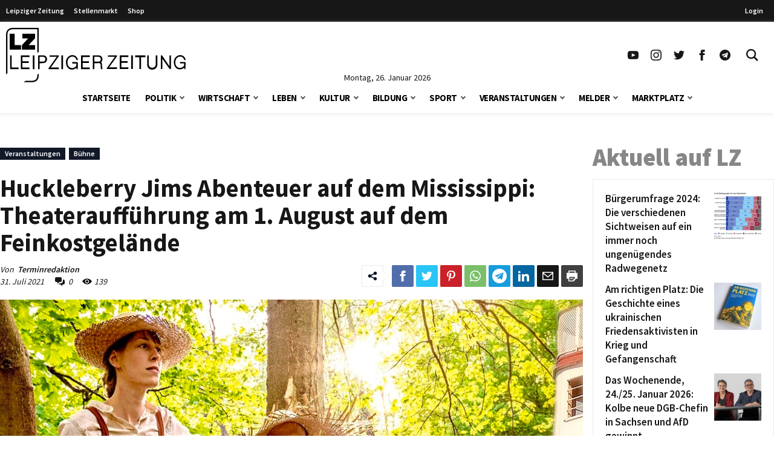

--- FILE ---
content_type: text/html; charset=UTF-8
request_url: https://www.l-iz.de/veranstaltungen/tipp-buehne/2021/07/huckleberry-jims-abenteuer-auf-dem-mississippi-theaterauffuehrung-am-1-august-auf-dem-feinkostgelaende-403178
body_size: 78064
content:
<!DOCTYPE html>
<html lang="de-DE">
<head>
	<meta charset="UTF-8">
	<meta name="viewport" content="width=device-width, initial-scale=1">
	<link rel="profile" href="http://gmpg.org/xfn/11">
	<link rel="pingback" href="https://www.l-iz.de/xmlrpc.php">
	<meta no-http-equiv="Content-Security-Policy" content="upgrade-insecure-requests">
		<meta name='robots' content='index, follow, max-image-preview:large, max-snippet:-1, max-video-preview:-1' />
<script>window._wca = window._wca || [];</script>
<script>
	function lzloadScript(u, i, async, defer, d) {
		if (!document.getElementById(i)) {
		var e = document.createElement("script");
		e.type = "text/javascript";
		e.id = i;
		e.src = u;
		if ( async ) {
			e.async = 1;
		}
		if ( defer ) {
			e.defer = 1;
			document.body.appendChild(e);
		} else {
			document.head.appendChild(e);
		}
		console.log(i + ' loaded');
		e.onload = function() {
			if (d) {
				lzloadScript(d[0], d[1], d[2], d[3], d[4] );
			}
		}
	}
}
</script>
		<script data-cmp-ab="2">
!function(){console.log("<~ v:1.4.2 ~>");var t=window.setInterval((function(){"function"==typeof __tcfapi&&(window.clearInterval(t),__tcfapi("addEventListener",2,(function(t,a){if("tcloaded"===t.eventStatus||"useractioncomplete"===t.eventStatus){window._taboola=window._taboola||[],_taboola.push({article:"auto"}),document.head;var e=document.createElement("script");e.type="text/plain",e.async=!0,e.className="cmplazyload",e.id="tb_loader_script",e.dataset.cmpSrc="https://cdn.taboola.com/libtrc/chemnitzerverlag/loader.js",e.dataset.cmpVendor="42",document.head.appendChild(e),window.performance.mark("tbl_ic")}})))}),50)}();
// !function(){console.log("<~ v:1.3.39 ~>");var e=window.setInterval((function(){"function"==typeof __tcfapi&&(window.clearInterval(e),__tcfapi("addEventListener",2,(function(e,t){if("tcloaded"===e.eventStatus||"useractioncomplete"===e.eventStatus){window._taboola=window._taboola||[],_taboola.push({article:"auto"});var a=document.head,n=document.createElement("script");n.type="text/plain",n.async=!0,n.className="cmplazyload",n.id="tb_loader_script",n.dataset.cmpSrc="https://cdn.taboola.com/libtrc/chemnitzerverlag/loader.js",n.dataset.cmpVendor="42",document.head.appendChild(n),window.performance.mark("tbl_ic");var r=document.createElement("script");r.type="text/javascript",r.async=!0,r.id="lzmedien_script",r.src="https://adserver.l-iz.de/live/www/delivery/asyncjs.php",a.insertBefore(r,a.firstElementChild);var c=document.createElement("link");c.href="https://adserver.l-iz.de/live/www/delivery/asyncjs.php",c.rel="preload",c.as="script",a.insertBefore(c,a.firstElementChild)}})))}),50)}();
</script>
				<script data-cmp-ab="2">
	window.ADNPM = window.ADNPM || {};ADNPM.cmd = ADNPM.cmd || [];
	ADNPM.pubAdUnits=[];
	var check_lznpm = window.setInterval(function () {
		if (typeof __tcfapi === "function") {
			window.clearInterval(check_lznpm);
			__tcfapi("addEventListener", 2, function (tcData, success) {
				if (
					tcData.eventStatus === "tcloaded" ||
					tcData.eventStatus === "useractioncomplete"
				) {
					console.log('lznpm');
					!(function (e, f, u, i) {
						if (!document.getElementById(i)) {
							e.type = "text/javascript";
							e.async = 1;
							e.id = i;
							e.src = u;
							f.parentNode.insertBefore(e, f);
							console.log('lznpm_loaded');
						}
					})(
						document.createElement("script"),
						document.getElementsByTagName("script")[0],
						"https://cdn.netpoint-media.de/1270781.js",
						"lznpm_script"
					);
				}
			});
		}
	}, 50);
	</script>
			<style id="theme-inline-style" type="text/css"></style>

	<!-- This site is optimized with the Yoast SEO plugin v23.6 - https://yoast.com/wordpress/plugins/seo/ -->
	<title>Huckleberry Jims Abenteuer auf dem Mississippi: Theateraufführung am 1. August auf dem Feinkostgelände &#183; Leipziger Zeitung</title><link rel="preload" data-rocket-preload as="font" href="https://www.l-iz.de/wp-content/themes/lz-child/fonts/source-sans-pro-v18-latin-regular.woff2" crossorigin><link rel="preload" data-rocket-preload as="font" href="https://www.l-iz.de/wp-content/themes/lz-child/fonts/source-sans-pro-v18-latin-600.woff2" crossorigin><link rel="preload" data-rocket-preload as="font" href="https://www.l-iz.de/wp-content/themes/lz-child/fonts/source-sans-pro-v18-latin-700.woff2" crossorigin><link rel="preload" data-rocket-preload as="font" href="https://www.l-iz.de/wp-content/themes/lz-child/fonts/source-sans-pro-v18-latin-900.woff2" crossorigin><style id="wpr-usedcss">*,:after,:before{border:0 solid #e5e7eb;box-sizing:border-box}html{-webkit-text-size-adjust:100%;-webkit-font-feature-settings:normal;font-feature-settings:normal;font-family:Graphik,sans-serif;font-variation-settings:normal;line-height:1.5;-moz-tab-size:4;-o-tab-size:4;tab-size:4}body{line-height:inherit;margin:0}h1,h2,h3,h4{font-size:inherit;font-weight:inherit}a{color:inherit;text-decoration:inherit}strong{font-weight:bolder}code{font-family:ui-monospace,SFMono-Regular,Menlo,Monaco,Consolas,'Liberation Mono','Courier New',monospace;font-size:1em}button,input{color:inherit;font-family:inherit;font-size:100%;font-weight:inherit;line-height:inherit;margin:0;padding:0}button{text-transform:none}[type=button],[type=submit],button{-webkit-appearance:button;background-color:transparent;background-image:none}::-webkit-inner-spin-button,::-webkit-outer-spin-button{height:auto}[type=search]{-webkit-appearance:textfield;outline-offset:-2px}::-webkit-search-decoration{-webkit-appearance:none}::-webkit-file-upload-button{-webkit-appearance:button;font:inherit}figure,h1,h2,h3,h4,p{margin:0}ul{list-style:none;margin:0;padding:0}input::-webkit-input-placeholder{color:#9ca3af;opacity:1}input:-ms-input-placeholder{color:#9ca3af;opacity:1}input::-ms-input-placeholder{color:#9ca3af;opacity:1}input::placeholder{color:#9ca3af;opacity:1}[role=button],button{cursor:pointer}iframe,img,object,svg,video{display:block;vertical-align:middle}img,video{height:auto;max-width:100%}[hidden]{display:none}html{font-size:100%;scroll-behavior:smooth}body{color:#171717}.site,body{background-color:#fff}.site>p:last-child{margin-bottom:1.5rem}.site>*{margin-left:auto;margin-right:auto}.site>:not(.alignwide):not(.alignfull):not(.wp-block-group):not(.wp-block-pullquote):not(hr):not(.acontent):not(.aheader),.wp-block-group__inner-container>:not(.alignwide):not(.alignfull):not(.wp-block-group){max-width:1400px}.wp-block-group__inner-container>*{margin-left:auto;margin-right:auto}.site>:not(.alignfull):not(.nomarginx):not(.wp-block-group):not(.wp-block-group .wp-block-gallery){width:calc(100% - 2.5rem)}.site-wrap{display:-ms-flexbox;display:flex;-ms-flex-direction:column;flex-direction:column;min-height:100%}.site{-ms-flex:1 1 0%;flex:1 1 0%}@media screen and (min-width:600px) and (max-width:1280px){.site>:not(.alignfull):not(.nomarginx):not(.wp-block-group):not(.wp-block-group .wp-block-gallery){width:calc(100% - 1.25rem)}}@media (prefers-reduced-motion:reduce){html{scroll-behavior:auto}}@font-face{font-display:swap;font-family:'Source Sans Pro';font-style:normal;font-weight:400;src:url(https://www.l-iz.de/wp-content/themes/lz-child/fonts/source-sans-pro-v18-latin-regular.eot);src:local(""),url(https://www.l-iz.de/wp-content/themes/lz-child/fonts/source-sans-pro-v18-latin-regular.eot?#iefix) format("embedded-opentype"),url(https://www.l-iz.de/wp-content/themes/lz-child/fonts/source-sans-pro-v18-latin-regular.woff2) format("woff2"),url(https://www.l-iz.de/wp-content/themes/lz-child/fonts/source-sans-pro-v18-latin-regular.woff) format("woff"),url(https://www.l-iz.de/wp-content/themes/lz-child/fonts/source-sans-pro-v18-latin-regular.ttf) format("truetype"),url(https://www.l-iz.de/wp-content/themes/lz-child/fonts/source-sans-pro-v18-latin-regular.svg#SourceSansPro) format("svg")}@font-face{font-display:swap;font-family:'Source Sans Pro';font-style:normal;font-weight:600;src:url(https://www.l-iz.de/wp-content/themes/lz-child/fonts/source-sans-pro-v18-latin-600.eot);src:local(""),url(https://www.l-iz.de/wp-content/themes/lz-child/fonts/source-sans-pro-v18-latin-600.eot?#iefix) format("embedded-opentype"),url(https://www.l-iz.de/wp-content/themes/lz-child/fonts/source-sans-pro-v18-latin-600.woff2) format("woff2"),url(https://www.l-iz.de/wp-content/themes/lz-child/fonts/source-sans-pro-v18-latin-600.woff) format("woff"),url(https://www.l-iz.de/wp-content/themes/lz-child/fonts/source-sans-pro-v18-latin-600.ttf) format("truetype"),url(https://www.l-iz.de/wp-content/themes/lz-child/fonts/source-sans-pro-v18-latin-600.svg#SourceSansPro) format("svg")}@font-face{font-display:swap;font-family:'Source Sans Pro';font-style:normal;font-weight:700;src:url(https://www.l-iz.de/wp-content/themes/lz-child/fonts/source-sans-pro-v18-latin-700.eot);src:local(""),url(https://www.l-iz.de/wp-content/themes/lz-child/fonts/source-sans-pro-v18-latin-700.eot?#iefix) format("embedded-opentype"),url(https://www.l-iz.de/wp-content/themes/lz-child/fonts/source-sans-pro-v18-latin-700.woff2) format("woff2"),url(https://www.l-iz.de/wp-content/themes/lz-child/fonts/source-sans-pro-v18-latin-700.woff) format("woff"),url(https://www.l-iz.de/wp-content/themes/lz-child/fonts/source-sans-pro-v18-latin-700.ttf) format("truetype"),url(https://www.l-iz.de/wp-content/themes/lz-child/fonts/source-sans-pro-v18-latin-700.svg#SourceSansPro) format("svg")}@font-face{font-display:swap;font-family:'Source Sans Pro';font-style:normal;font-weight:900;src:url(https://www.l-iz.de/wp-content/themes/lz-child/fonts/source-sans-pro-v18-latin-900.eot);src:local(""),url(https://www.l-iz.de/wp-content/themes/lz-child/fonts/source-sans-pro-v18-latin-900.eot?#iefix) format("embedded-opentype"),url(https://www.l-iz.de/wp-content/themes/lz-child/fonts/source-sans-pro-v18-latin-900.woff2) format("woff2"),url(https://www.l-iz.de/wp-content/themes/lz-child/fonts/source-sans-pro-v18-latin-900.woff) format("woff"),url(https://www.l-iz.de/wp-content/themes/lz-child/fonts/source-sans-pro-v18-latin-900.ttf) format("truetype"),url(https://www.l-iz.de/wp-content/themes/lz-child/fonts/source-sans-pro-v18-latin-900.svg#SourceSansPro) format("svg")}body{font-family:'Source Sans Pro',system-ui,-apple-system,BlinkMacSystemFont,sans-serif}h1.has-background,h2.has-background,h3.has-background,h4.has-background{padding:.5rem 1rem}h1+p,h2+p,h3+p,h4+p{margin-top:.5rem}h1{font-size:24px;font-weight:700;line-height:1.1}h2{font-size:1.5rem;line-height:2rem}h3{font-size:1.25rem}h3,h4{line-height:1.75rem}h4{font-size:1.125rem}h2,h3,h4{font-weight:600;margin-bottom:.75rem}p{font-size:1.1rem;font-weight:400;-webkit-hyphens:auto;-ms-hyphens:auto;hyphens:auto;line-height:1.6;margin-bottom:.5rem;margin-top:1.5rem}p+p{margin-top:.5rem}p.has-background{padding:.5rem 1rem}p a{font-weight:500}.post-content a{color:#7f0000}.has-small-font-size{font-size:.75rem;line-height:1rem}.has-large-font-size{font-size:1.5rem;line-height:2rem}strong{font-weight:700}@media (min-width:782px){h1{font-size:30px}}@media (min-width:1019px){h1{font-size:35px}h2{font-size:1.875rem;line-height:2.25rem}h3{font-size:1.5rem;line-height:2rem}h4{font-size:1.25rem;line-height:1.75rem}p{margin-bottom:.75rem}p+p{margin-top:.75rem}h1.has-background,h2.has-background,h3.has-background,h4.has-background,p.has-background{padding:.75rem 1.25rem}.has-small-font-size{font-size:.875rem;line-height:1.25rem}.has-large-font-size{font-size:1.25rem;line-height:1.75rem}}.site-header{height:0;transition:top .2s}.site-header+*{margin-top:80px;will-change:margin}.site-header .navbar>div{background-color:#fff;margin:0;will-change:transform}.site-header .navbar .inner-wrap{will-change:height}.site-header.is-sticky{position:sticky;top:0;-webkit-transform:translateY(-200px);transform:translateY(-200px);z-index:100}.site-header.is-sticky.transition-on{transition:top .3s,-webkit-transform .3s;transition:transform .3s,top .3s;transition:transform .3s,top .3s,-webkit-transform .3s}.site-header.is-sticky.slidedown-sticky{-webkit-transform:translateY(0);transform:translateY(0)}@media (min-width:1019px){.site-header+*{margin-top:180px}.site-header+*+.content-wrap{margin-top:1.5rem}.site-header.is-sticky .logo-wide{display:none}.site-header.is-sticky .logo-square{display:block}.site-header.is-sticky .section1{padding-top:5px}.site-header.is-sticky .sitename svg{height:50px;margin-top:-5px;width:auto}.site-header.is-sticky .navbar .inner-wrap,.site-header.is-sticky .navbar>div{height:60px}}.searchbar-wrapper{position:relative}.searchbar{background-color:#fff;box-shadow:0 0 2px 0 rgba(0,0,0,.11);min-width:700px;opacity:0;position:absolute;right:6px;top:85px;transition:visibility .3s,opacity .3s,top .3s,box-shadow .2s;visibility:hidden;z-index:199}.searchbar:focus-within{box-shadow:0 0 2px 0 rgba(0,0,0,.8)}.searchbar .search-form{border-width:0;margin-left:auto;margin-right:0;padding:20px;position:relative}.searchbar .search-form input{padding:0}.searchbar .search-form input:focus{outline:0}.searchbar .search-wrap{background:0 0;border:none;border-bottom:2px solid;border-radius:0;position:relative}.searchbar .search-wrap:focus-within{border:none;border-bottom:2px solid}.lz-sky,.lz-sky-right,.lz-sky-wrap{-ms-flex-align:center;align-items:center;display:-ms-flexbox;display:flex}.lz-sky-right{-ms-flex-positive:1;-ms-flex-pack:end;flex-grow:1;justify-content:flex-end}.lz-sky{-ms-flex-pack:justify;background-color:#171717;font-size:12px;font-weight:600;justify-content:space-between}.lz-sky,.sky-nav a{color:#fff}.sky-nav a{display:block;height:30px;line-height:30px;padding-left:.5rem;padding-right:.5rem}.sky-nav a.active,.sky-nav a:focus,.sky-nav a:hover{color:#fff}.lz-sky-wrap{margin-left:auto;margin-right:auto;max-width:1400px;padding-bottom:3px;padding-top:3px;width:calc(100% - 2.5rem)}.sky-nav ul{display:-ms-flexbox;display:flex}.leipziger a{padding-right:.5rem}.lrm-show-if-logged-in{display:none}@media (min-width:600px) and (max-width:1280px){.lz-sky-wrap{width:calc(100% - 1.25rem)}.lz-sky-right{padding-right:.5rem}}*{scroll-margin-top:90px}html#openhidden{height:100%;overflow:initial!important;width:100%}.logo-wide{display:none}.logo-wide svg{width:auto}.sitename{padding:6px 10px 6px 20px}.navbar{background:#fff;box-shadow:0 1px 6px 0 hsla(0,0%,81%,.5);margin-bottom:1rem;width:100%}.navbar .section1{align-items:center;display:flex;margin-left:auto;margin-right:auto;max-width:1400px;width:100%}.navbar .sitename,.navbar h1{font-size:1.25rem;font-weight:700;line-height:1.75rem;margin:0;text-decoration:none}.navbar .default-btn{display:block;padding:1rem}.section-middle{flex-grow:1}.section-stickymenu{display:none;text-align:center}.section-social{display:none}.section-social ul{display:flex}.section-social a{display:block;padding:10px}.section-social svg{height:auto;width:1.125rem}.section-date{display:flex;height:0;justify-content:center;position:relative;width:100%}.section-date span{font-size:.875rem;line-height:1;position:absolute;text-align:center;top:-15px}.menu-item,.menu-item-wrap{position:relative}.sub-menu{display:none}.sub-menu-arrow{align-items:center;display:block;justify-content:center;position:absolute;right:0;top:0}.sub-menu-arrow i{border-color:#525252;border-style:solid;border-width:0 2px 2px 0;display:inline-block;height:6px;position:relative;transform:rotate(45deg);transition:all .2s;width:6px}.is-magnifier svg{height:20px;width:20px}@media(min-width:600px){.sitename{padding-left:10px}}@media(max-width:1018px){.logo-square svg{height:52px;width:auto}.main-menu-is-open,.search-form-is-open{overflow:hidden}.main-menu-is-open .scrolltop,.search-form-is-open .scrolltop{display:none}.transition-is-active .section-menu,.transition-is-active .section-search{transition:all .3s}.sub-menu-arrow{align-items:center;display:flex;height:40px;justify-content:center;margin-right:10px;width:40px}.sub-menu-arrow i{border-color:#fff;border-width:0 1px 1px 0;height:10px;transform:rotate(-45deg);width:10px}.menu-item-has-children.open>.menu-item-wrap .sub-menu-arrow i{transform:rotate(45deg)}.section-header{display:flex;justify-content:flex-end}.close-btn{align-items:center;display:flex;height:70px;justify-content:center;visibility:hidden;width:70px}.close-btn:hover{color:#febe2b}.searchbar{display:none}.section-menu,.section-search{background:rgba(0,0,0,.73);background:linear-gradient(180deg,hsla(0,0%,6%,.84) 0,rgba(0,0,0,.72));color:#fff;height:100vh;position:absolute;top:0;width:100%;z-index:199}.section-search{transform:translateX(-100vw)}.section-search .search-form{padding:20px}.section-menu{transform:translateX(-100vw)}.main-menu-is-open .section-menu{transform:translateX(0)}.main-menu-is-open .section-menu .close-btn{visibility:visible}.search-form-is-open .section-search{transform:translateX(0)}.search-form-is-open .section-search .close-btn{visibility:visible}.header-menu{display:block;height:calc(100% - 70px);overflow-y:auto;padding:20px 20px 0;position:relative}.header-menu a:not(.sub-menu-arrow){color:#fff;display:block;margin-left:0}.header-menu li.current-menu-parent>.menu-item-wrap .menu-item-link,.header-menu li:hover>.menu-item-wrap .menu-item-link{color:#febe2b}.header-menu>li>.menu-item-wrap>a:not(.sub-menu-arrow){font-size:21px;font-weight:700;line-height:21px;padding:12px 30px 12px 12px}.header-menu>li:last-child{margin-bottom:150px}.header-menu>li li a:not(.sub-menu-arrow){font-size:16px;font-weight:400;line-height:19px;padding:9px 26px 9px 36px}}@media(min-width:1019px){.logo-wide,.section-social{display:block}.logo-square{display:none}.logo-wide svg{height:90px}.sitename{padding:0}.navbar .is-menu{display:none}.navbar .section1{padding-top:10px;width:calc(100% - 1.25rem)}.section-header{display:none}.section-menu{text-align:center}.is-sticky .section-date,.is-sticky .section-menu{display:none}.is-sticky .section-stickymenu{display:block}.menu-item-next{display:inline-flex;margin-left:7px;position:relative}.sub-menu-arrow.arrow-next{height:47px}.header-menu{display:inline-flex}.header-menu li.menu-item-has-children>.menu-item-wrap{align-items:flex-start;display:flex}.header-menu li.menu-item-has-children>.menu-item-wrap .menu-item-link{flex:1}.header-menu li:hover>.sub-menu{display:block}.header-menu>li{padding:0 12px}.header-menu>li>.menu-item-wrap{align-items:center}.header-menu>li>.menu-item-wrap>.menu-item-link{color:#000;font-size:15px;font-weight:700;letter-spacing:-.5px;line-height:51px;text-transform:uppercase}.header-menu>li.current-menu-parent>.menu-item-wrap>.menu-item-link{color:#7f0000}.sub-menu{background:#fff;box-shadow:0 0 1px 0 rgba(0,0,0,.14);font-size:11px;left:-4px;min-width:140px;padding:18px 0;position:absolute;top:auto;z-index:99}.sub-menu li{width:100%}.sub-menu li a{color:#919191;display:block;line-height:20px;padding:4px 26px;text-align:left;width:100%}.sub-menu li.current-menu-parent a,.sub-menu li:hover a{background-color:rgba(76,64,132,.05);color:#7f0000}.section-search{display:none}.searchbar-wrapper{position:relative}.searchbar{box-shadow:0 0 2px 0 rgba(0,0,0,.11);min-width:700px;opacity:0;position:absolute;right:6px;top:85px;transition:all .3s;visibility:hidden;z-index:199}.searchbar .search-form{border-width:0;margin-left:auto;margin-right:0;padding:20px;position:relative}.searchbar .search-form:before{background-color:#fff;content:"";height:100%;left:0;position:absolute;top:0;width:100%}.searchbar .search-form input{padding:0}.searchbar .search-wrap{position:relative}.searchbar:before{border-color:transparent transparent #f6f6f6;border-style:solid;border-width:0 9.5px 10px;content:"";display:block;height:0;margin:0 auto;position:absolute;right:13px;top:-10px;width:0}.search-form-is-open .searchbar{opacity:1;top:60px;visibility:visible}.search-wrap{border-bottom:2px solid #444}}@media(max-width:1239px){.is-sticky .section-social{display:none}}@media(min-width:1281px){.navbar .section1{width:calc(100% - 2.5rem)}}.post-meta{margin-bottom:.5rem;margin-top:.5rem}.post-meta-data{font-size:.875rem;font-style:italic;line-height:1.25rem;margin-bottom:.5rem}.post-author{-ms-flex-preferred-size:100%;display:block;flex-basis:100%}.post-comment-link,.post-date-link{margin-right:1rem}.post-comment-link svg,.post-counter svg{margin-right:.25rem}.post-sharing-wrap{margin:-5px;overflow:hidden;padding:5px}.post-content .post-sharing-wrap{margin-bottom:1rem;margin-top:1rem}.post-content .post-sharing{width:100%}.post-content .lz-sharing-more,.post-content .lz-sharing-visible{-ms-flex-pack:center;justify-content:center;width:100%}.post-sharing{margin-left:-2px;margin-right:-2px}.lz-sharing-btn,.lz-sharing-handler{display:block;margin:0 2px 6px}.lz-social-btn-text{display:none}.lz-social-btn-icon{-ms-flex-align:center;-ms-flex-pack:center;align-items:center;border-radius:.125rem;display:-ms-flexbox;display:flex;height:36px;justify-content:center;width:36px}.lz-social-btn-icon svg{color:#fff}.lz-sharing-handler .lz-social-btn-icon{border:1px solid #e9e9e9;position:relative}.lz-sharing-handler svg{color:#111827}.lz-social-share-text{margin-right:.75rem}.lz-social-share-text .lz-social-btn-icon:after,.lz-social-share-text .lz-social-btn-icon:before{content:"";height:0;left:100%;position:absolute;top:50%;-webkit-transform:translateY(-50%);transform:translateY(-50%);width:0}.lz-social-share-text .lz-social-btn-icon:before{border-color:transparent transparent transparent #e9e9e9;border-width:9px 0 9px 11px}.lz-social-share-text .lz-social-btn-icon:after{border-color:transparent transparent transparent #fff;border-width:8px 0 8px 10px}.lz-social-facebook .lz-social-btn-icon{background:#516eab}.lz-social-twitter .lz-social-btn-icon{background:#29c5f6}.lz-social-pinterest .lz-social-btn-icon{background:#ca212a}.lz-social-whatsapp .lz-social-btn-icon{background:#7bbf6a}.lz-social-linkedin .lz-social-btn-icon{background:#0266a0}.lz-social-mail .lz-social-btn-icon{background-color:#171717}.lz-social-print .lz-social-btn-icon{background-color:#404040}.lz-social-telegram .lz-social-btn-icon{background:#179cde}.lz-sharing-more-cont{display:contents}.post-sharing .lz-sharing-more,.post-sharing .lz-sharing-open-cont,.post-sharing.all-btns .lz-social-expand-tabs{display:none}.post-sharing.all-btns .lz-sharing-open-cont{display:block}.post-sharing.open .lz-sharing-more{display:-ms-flexbox;display:flex}.post-sharing.open .lz-sharing-open-more .lz-social-expand-tabs{display:none}.post-sharing.open .lz-sharing-open-more .lz-sharing-open-cont{display:block}.post-categories,.post-tags{margin-bottom:1.5rem;margin-top:1.5rem}.post-categories a,.post-categories span,.post-tags a,.post-tags span{font-size:.75rem;font-weight:600;line-height:1rem}.post-categories span,.post-tags span{margin-right:6px;padding:2px 8px 3px}.post-categories a,.post-tags a{border-style:solid;border-width:1px;margin-right:6px;padding:1px 7px 2px}.post-categories li:last-child a,.post-tags li:last-child a{margin:0}.post-tags span{background-color:#1f2937;color:#fff}.post-tags a{border-color:#e5e5e5;color:#111827;font-style:italic}.post-tags a:hover{background-color:#7f0000;border-color:#7f0000;color:#fff}.post-categories a{background-color:#111827;border-color:#111827;color:#fff}.post-categories a:hover{color:#fff}@media (min-width:782px){.post-meta{margin-bottom:.75rem;margin-top:.75rem}}@media (min-width:1024px){.post-meta{-ms-flex-align:center;align-items:center;display:-ms-flexbox;display:flex}.post-meta>div{-ms-flex:1 1 50%;flex:1 1 50%}.lz-sharing-more,.lz-sharing-visible,.post-sharing{-ms-flex-pack:end;justify-content:flex-end}}@media (min-width:1280px){h1{font-size:41px}.post-sharing-wrap{-ms-flex-pack:end;justify-content:flex-end}.post-sharing .lz-sharing-more,.post-sharing .lz-sharing-open-cont,.post-sharing-wrap{display:-ms-flexbox;display:flex}.lz-social-expand-tabs{display:none}}@media (max-width:1279px){.lz-sharing-more,.lz-sharing-visible{width:100%}}.lrm-form button,.lrm-form button[type=submit],.lrm-form input[type=submit]{color:#fff}.lrm-form button,.lrm-form button[type=submit],.lrm-form input[type=submit]{background-color:#2f889a}.lrm-user-modal-container .lrm-switcher a{background-color:#d2d8d8}.lrm-user-modal-container .lrm-switcher a{color:#809191}.crp-list-item.crp-list-item-has-image{display:flex;margin:5px 0}.crp-list-item.crp-list-item-has-image.crp-list-item-image-left .crp-list-item-image{margin-right:10px}.crp-list-item.crp-list-item-has-image.crp-list-item-image-left{align-items:center}.crp-list-item .crp-list-item-image{font-size:0}.crp-list-item .crp-list-item-image img{width:100%}.sr-only{clip:rect(0,0,0,0);border-width:0;height:1px;margin:-1px;overflow:hidden;padding:0;position:absolute;white-space:nowrap;width:1px}.visible{visibility:visible}.absolute{position:absolute}.relative{position:relative}.ml-1{margin-left:.25rem}.block{display:block}.flex{display:-ms-flexbox;display:flex}.hidden{display:none}.h-10{height:2.5rem}.h-5{height:1.25rem}.w-5{width:1.25rem}.w-full{width:100%}.flex-1{-ms-flex:1 1 0%;flex:1 1 0%}.flex-wrap{-ms-flex-wrap:wrap;flex-wrap:wrap}.items-center{-ms-flex-align:center;align-items:center}.justify-center{-ms-flex-pack:center;justify-content:center}.bg-white{background-color:#fff}.px-2{padding-left:.5rem;padding-right:.5rem}.py-1{padding-bottom:.25rem;padding-top:.25rem}.text-base{font-size:1rem;line-height:1.6}.font-medium{font-weight:500}.text-black-800{color:#262626}.transition-colors{transition-duration:.15s;transition-property:color,background-color,border-color,text-decoration-color,fill,stroke;transition-timing-function:cubic-bezier(.4,0,.2,1)}.content-wrap>article>.post-header:first-child{margin-top:0}.has-white-color{color:#fff}.has-black-background-color{background-color:#171717}.wp-block-image{margin-bottom:1.5rem;margin-top:1.5rem}.wp-block-image figure{display:table}.wp-block-image figure img{width:unset}.wp-block-image .alignleft{float:left;margin-bottom:.5rem;margin-right:1rem;margin-top:.25rem}.wp-block-image .alignleft figcaption{caption-side:bottom;display:table-caption}.wp-block-image.alignfull{width:100%}.wp-block-image.alignfull:not(.is-style-rounded) img{border-radius:0}.wp-block-image~.wp-block-image{clear:both}.wp-block-image.size-full img{width:100%}.wp-block-image figcaption{caption-side:bottom;color:#737373;display:table-caption;font-size:.875rem;line-height:1.25rem;margin-top:.25rem;overflow-wrap:break-word;text-align:center}.post-header img{width:100%}.post-header figcaption{display:block;text-align:left}div.wp-block-image+h1,div.wp-block-image+h2,div.wp-block-image+h3,div.wp-block-image+h4,div.wp-block-image+p{margin-top:0}p+.wp-block-image>.alignleft{margin-top:.25rem}.content ul{list-style-type:disc}.content ul li{margin-left:1.25rem;padding-left:.25rem}.content ul{margin-bottom:1.5rem;margin-top:1.5rem}.content ul li{font-size:1rem;line-height:1.6;padding-bottom:0;padding-top:.5rem}.content ul li:first-child{padding-top:0}.content ul ul{margin-bottom:0;margin-top:0}.content ul ul li:first-child{padding-top:.5rem}.content ul ul{list-style-type:circle}[type=email],[type=number],[type=password],[type=search],[type=text],[type=time],[type=url]{background-color:#fff;border:1px solid #d1d5db;color:#374151;font-size:1rem;line-height:1.6;max-width:100%;padding:.5rem .75rem .75rem}[type=submit]{background-color:#171717;color:#fff;cursor:pointer;font-size:.875rem;font-weight:300;line-height:1.25rem;padding:.75rem 1.5rem;text-transform:uppercase;transition-duration:.15s;transition-property:color,background-color,border-color,text-decoration-color,fill,stroke;transition-timing-function:cubic-bezier(.4,0,.2,1)}[type=submit]:hover{background-color:#7f0000}[type=submit]:disabled{cursor:not-allowed;opacity:.5}.menu-item-has-children>.menu-item-link{padding-right:50px}.search-wrap:focus-within{border-color:#404040}.search-wrap input{background-color:transparent;border-width:0;padding:.75rem}.search-wrap input:focus-visible{outline:transparent solid 2px;outline-offset:2px}.site-wrap{position:relative;z-index:2}.scrolltop{-ms-flex-align:center;-ms-flex-pack:center;align-items:center;background-color:#7f0000;bottom:1rem;display:none;justify-content:center;position:fixed;right:1rem;z-index:50}.scrolltop a{color:#fff;padding:.5rem}.scrolltop a:hover{color:#fff}.scrolltop.active{display:-ms-flexbox;display:flex}.hover\:text-lzRed:hover{color:#7f0000}@media (min-width:600px){.content ul li{margin-left:2rem;padding-left:.5rem}.content ul li{padding-top:.75rem}.content ul ul{margin-bottom:0;margin-top:0}.content ul ul li:first-child{padding-top:.75rem}}@media (min-width:782px){.sticky__inner{position:sticky;transition:top .5s}.sticky__inner>:first-child{margin-top:0}.sticky__inner>:last-child{margin-bottom:0}.content-wrap{-ms-flex-pack:justify;display:-ms-flexbox;display:flex;justify-content:space-between}.content-wrap>article{-ms-flex:0 0 calc(100% - 300px - 1rem);flex:0 0 calc(100% - 300px - 1rem);min-width:0}.sidebar{-ms-flex:0 0 300px;flex:0 0 300px}.sidebar>div:first-of-type,.sidebar>div:first-of-type h4{margin-top:0}}@media (min-width:1400px){.content-wrap>article{-ms-flex:0 0 calc(100% - 330px);flex:0 0 calc(100% - 330px);min-width:0}}@media (max-width:1018px){h1,h2,h3,h4,p{word-wrap:break-word}.site-wrap{transition-duration:.4s;transition-property:-webkit-transform;transition-property:transform;transition-property:transform,-webkit-transform}}@media (max-width:420px){.wp-block-image .alignleft{margin-right:.75rem;margin-top:0;max-width:200px}}@media (max-width:375px){.wp-block-image .alignleft{max-width:160px}}.post-header{margin-top:.5rem}.author{font-weight:600;padding-left:3px}.content-wrap{margin-bottom:1.25rem}.content-wrap>article>:first-child{margin-top:0}.crp-list-heading{border-bottom:2px;border-color:#7f0000;border-style:solid;margin-top:1rem}.crp-list-heading span{background-color:#7f0000;color:#fff;display:inline-block;font-size:.875rem;line-height:1.25rem;padding-bottom:.25rem;padding-left:.75rem;padding-right:.75rem;padding-top:.35rem}.crp-list{font-size:.875rem;line-height:1.5rem}.crp-list a{color:#262626}.crp-list-item:hover a{color:#7f0000}.crp-list-item-image{-ms-flex:0 0 50px;flex:0 0 50px}.crp-list-item-image picture{display:block}.wp-video .cmplazypreviewiframe,.wp-video .cmppreviewroot,.wp-video>.mejs-container{bottom:0;height:100%!important;left:0;max-width:100%!important;position:absolute;right:0;top:0;width:100%!important}.cmppreviewroot{display:-ms-flexbox;display:flex}.cmppreviewroot{-ms-flex-pack:center;-ms-flex-align:center;align-items:center;justify-content:center;max-width:100%}@media (min-width:600px) and (max-width:781px){.post-header{margin-left:-.65rem;margin-right:-.65rem}.post-header figcaption{font-size:.75rem;line-height:1rem;margin-left:.5rem;margin-right:.5rem}}@media (min-width:1019px){.post-wrap{display:-ms-flexbox;display:flex;-ms-flex-direction:row-reverse;flex-direction:row-reverse}.post-content{-ms-flex:1 1 100%;flex:1 1 100%;min-width:0}.content>:first-child{margin-top:0}.post-sidebar{-ms-flex:0 0 340px;flex:0 0 340px;margin-right:1.5rem}.post-sidebar>*{margin-top:0}}@media (min-width:1400px){.post-sidebar{margin-right:2rem}}@media (max-width:781px){.post-header figcaption{font-size:.75rem;line-height:1rem;margin-left:.5rem;margin-right:.5rem}.post-sidebar,.sidebar{margin-bottom:1.5rem;margin-top:1.5rem}}@media (max-width:599px){.post-header{margin-left:-1.25rem;margin-right:-1.25rem}}.sb-box-wrap{margin-bottom:1.5rem;margin-top:1.5rem}.sb-box-wrap article{margin-bottom:.75rem}.sb-box-wrap article:last-child{margin-bottom:.25rem}.sb-box-wrap article:last-child h3,.sb-box-wrap article:last-child h4{margin-bottom:0}.sb-box-border{border:1px solid #eaeaea;padding:20px}.sb-box-heading{color:#878787;font-size:40px;font-weight:900;line-height:1;margin-bottom:1rem;margin-top:0}.sb-box-heading-underline{border-bottom:2px;border-color:#7f0000;border-style:solid;margin-bottom:1.5rem}.deco-block{--tw-bg-opacity:1;background-color:rgb(127 0 0/var(--tw-bg-opacity));display:inline-block;padding:.5rem .75rem .25rem}.sb-post-title{-ms-flex:1 0 calc(100% - 85px);flex:1 0 calc(100% - 85px)}.sb-box h3,.sb-box h4{font-size:17px;font-weight:600;-webkit-hyphens:auto;-ms-hyphens:auto;hyphens:auto;line-height:1.4;margin-top:.5rem;word-break:break-word}.sb-box.flex h3,.sb-box.flex h4{margin:0}.sb-box.flex .post-thumbnail{padding-left:7px}.sb-box:hover a{color:#7f0000}.sb-box img{width:100%}@media (min-width:1400px){.sb-box-wrap{margin-bottom:2rem;margin-top:2rem}.sb-box-heading{font-size:40px;margin-bottom:1rem}}img#wpstats{display:none}.ai-viewports{--ai:1}.ai-viewport-3{display:none!important}.ai-viewport-2{display:none!important}.ai-viewport-1{display:inherit!important}@media (min-width:768px) and (max-width:979px){.ai-viewport-1{display:none!important}.ai-viewport-2{display:inherit!important}}@media (max-width:767px){.ai-viewport-1{display:none!important}.ai-viewport-3{display:inherit!important}}.ai-rotate{position:relative}.ai-rotate-hidden{visibility:hidden}.ai-rotate-hidden-2{position:absolute;top:0;left:0;width:100%;height:100%}.ai-fallback,.ai-ip-data,.ai-list-block,.ai-list-block-filter,.ai-list-block-ip,.ai-list-data{visibility:hidden;position:absolute;width:50%;height:1px;top:-1000px;z-index:-9999;margin:0!important}.ai-fallback,.ai-ip-data,.ai-list-data{min-width:1px}body:not(.logged-in) .lrm-show-if-logged-in{display:none!important}body:not(.logged-in) [class*=lrm-show-if-logged-in]{display:none!important}.comments-area{margin-bottom:2rem;margin-top:2rem}.comment-reply-title{-ms-flex-pack:justify;display:-ms-flexbox;display:flex;-ms-flex-wrap:wrap;flex-wrap:wrap;font-size:1rem;font-weight:600;justify-content:space-between;line-height:1.6;margin-top:1rem;text-transform:uppercase}@media (min-width:782px){.comments-area{margin-top:2.5rem}}p.has-background{padding:1.25em 2.375em}:where(p.has-text-color:not(.has-link-color)) a{color:inherit}.social-links{display:flex;margin:1rem 0}.social-links a{align-items:center;color:inherit;display:flex;height:40px;justify-content:center;margin-right:3px;width:40px}.social-links a:last-child{margin:0}.social-links svg{height:auto;width:20px}.kf-menu-list{list-style:none;margin-bottom:.25rem;margin-top:.25rem;padding:0}.kf-menu-list li{margin:0;padding:0}.kf-menu-list li ul{list-style:none;margin:0;padding:0}.kf-menu-list li ul li{margin:0;padding:0}.kf-menu-list a{color:inherit;display:block;line-height:2;padding:0}@media(min-width:784px){.kf-menu-list a{line-height:1.8}}.wp-block-columns{align-items:normal!important;box-sizing:border-box;display:flex;flex-wrap:wrap!important}@media (min-width:782px){.wp-block-columns{flex-wrap:nowrap!important}}.wp-block-columns.are-vertically-aligned-top{align-items:flex-start}@media (max-width:781px){.wp-block-columns:not(.is-not-stacked-on-mobile)>.wp-block-column{flex-basis:100%!important}}@media (min-width:782px){.wp-block-columns:not(.is-not-stacked-on-mobile)>.wp-block-column{flex-basis:0;flex-grow:1}.wp-block-columns:not(.is-not-stacked-on-mobile)>.wp-block-column[style*=flex-basis]{flex-grow:0}.wp-block-columns:not(.is-not-stacked-on-mobile)>.wp-block-column>:first-child{margin-top:0}.wp-block-columns:not(.is-not-stacked-on-mobile)>.wp-block-column:not(:first-child){margin-left:1.5rem}}:where(.wp-block-columns){margin-bottom:1.75em}:where(.wp-block-columns.has-background){padding:1.25em 2.375em}.wp-block-column{flex-grow:1;min-width:0;overflow-wrap:break-word;word-break:break-word}.wp-block-column.is-vertically-aligned-top{align-self:flex-start}.wp-block-column.is-vertically-aligned-top{width:100%}.wp-block-group{box-sizing:border-box}.wp-block-group:after{clear:both;content:"";display:table}.wp-block-group{padding-left:1.5rem;padding-right:1.5rem}.wp-block-group.alignfull{width:100%}.wp-block-group.has-background{padding-bottom:1.5rem;padding-top:1.5rem}.wp-block-group.has-background>.wp-block-group__inner-container>.wp-block-image>*{margin-top:0}.wp-block-group__inner-container{width:100%}.wp-block-group__inner-container:not(.alignleft):not(.alignright){margin-left:auto;margin-right:auto}.wp-block-group__inner-container>:first-child{margin-top:0}.wp-block-group__inner-container .wp-block-image:last-child>figure,.wp-block-group__inner-container>:last-child{margin-bottom:0}p+.wp-block-group{margin-top:1.5rem}.wp-container-core-columns-is-layout-1.wp-container-core-columns-is-layout-1{flex-wrap:nowrap}.lrm-user-modal{position:fixed;top:0;left:0;width:100%;height:100%;background:rgba(52,54,66,.9);z-index:999999;overflow-y:auto;cursor:pointer;visibility:hidden;opacity:0;-webkit-transition:opacity .3s,visibility .3s;-moz-transition:opacity .3s,visibility .3s;transition:opacity .3s,visibility .3s}.lrm-user-modal.is-visible{visibility:visible!important;opacity:1}.lrm-user-modal.is-visible .lrm-user-modal-container{-webkit-transform:translateY(0);-moz-transform:translateY(0);-ms-transform:translateY(0);-o-transform:translateY(0);transform:translateY(0)}ul.lrm-switcher{list-style:none!important;list-style-type:none!important;padding:0!important;margin:0!important}.lrm-user-modal-container-inner{background:#fff}.lrm-user-modal-container{position:relative;width:98%;max-width:540px;margin:3em auto 4em;cursor:auto;-webkit-transform:translateY(-30px);-moz-transform:translateY(-30px);-ms-transform:translateY(-30px);-o-transform:translateY(-30px);transform:translateY(-30px);-webkit-transition-property:-webkit-transform;-moz-transition-property:-moz-transform;transition-property:transform;-webkit-transition-duration:.3s;-moz-transition-duration:.3s;transition-duration:.3s}.lrm-user-modal-container .lrm-switcher:after{content:"";display:table;clear:both}.lrm-user-modal-container ul.lrm-switcher li{text-align:center;margin:0!important;padding:0!important;list-style-type:none!important}.lrm-user-modal-container .lrm-switcher.-is-not-login-only li{width:50%;float:left}.lrm-user-modal-container .lrm-switcher a{display:block!important;width:100%;height:50px;line-height:50px;text-decoration:none!important;box-shadow:none!important;border:none!important}@media only screen and (min-width:600px){.lrm-user-modal-container{width:90%}.lrm-user-modal-container .lrm-user-modal-container{margin:4em auto}.lrm-user-modal-container .lrm-switcher a{height:70px;line-height:70px}.lrm-form .fieldset .lrm-form .fieldset{margin:2em 0!important}}.lrm-switch-to-link:before{line-height:1;content:"";display:inline-block;overflow:hidden;vertical-align:middle;margin-right:3px;height:24px}.lrm-form{padding:1.4em 0 0!important;margin:0}.lrm-btn-style--full-width .lrm-form{padding-bottom:0!important}.lrm-form .fieldset{position:relative;margin:0 0 1.4em;padding:0 5px!important;clear:both}#buddypress .lrm-form #register-page,.lrm-form #buddypress #register-page,.lrm-form .fieldset--default,.lrm-form .gform_wrapper,.lrm-form .gform_wrapper ul.gform_fields li.gfield,.lrm-form .lrm-fieldset-wrap{padding:0 1.4em!important}.lrm-form .fieldset--full-width{margin-bottom:0!important}.lrm-form label{font-size:14px}.lrm-form.--registration-done{padding-bottom:1em!important}.lrm-form.--registration-done>div:not(.lrm-form-message-wrap){display:none}.lrm-form [placeholder]:focus::-webkit-input-placeholder{-webkit-transition:opacity 1s 1s;transition:opacity 1s 1s ease;opacity:0;color:inherit}.fieldset--login{display:none}.lrm-form .lrm-image-replace,.lrm-form label.image-replace{display:inline-block;position:absolute;left:15px;top:50%;bottom:auto;-webkit-transform:translateY(-50%);-moz-transform:translateY(-50%);-ms-transform:translateY(-50%);-o-transform:translateY(-50%);transform:translateY(-50%);height:21px;width:22px;overflow:hidden;color:#d2d8d8;white-space:nowrap;text-shadow:none;background-repeat:no-repeat;background-position:50% 0;padding:0!important}.lrm-font-svg .lrm-form .lrm-image-replace,.lrm-font-svg .lrm-form label.image-replace{height:20px;color:transparent}[dir=rtl] .lrm-form .lrm-image-replace,[dir=rtl] .lrm-form label.image-replace,[lang=ar] .lrm-form .lrm-image-replace,[lang=ar] .lrm-form label.image-replace{right:15px;left:auto}.lrm-form input,.lrm-form select{margin:0;padding:0;font-size:16px;font-weight:300;height:auto!important}.lrm-form button.full-width,.lrm-form input.full-width,.lrm-form select.full-width{width:100%!important;box-sizing:border-box}.lrm-form button.has-padding,.lrm-form input.has-padding,.lrm-form select.has-padding{padding:12px 20px 12px 50px}[dir=rtl] .lrm-form button.has-padding,[dir=rtl] .lrm-form input.has-padding,[dir=rtl] .lrm-form select.has-padding,[lang=ar] .lrm-form button.has-padding,[lang=ar] .lrm-form input.has-padding,[lang=ar] .lrm-form select.has-padding{padding:12px 50px 12px 20px}.lrm-form input.has-border,.lrm-form select.has-border{-webkit-appearance:none;-moz-appearance:none;-ms-appearance:none;-o-appearance:none;appearance:none}.lrm-form input.has-border:focus,.lrm-form select.has-border:focus{outline:0}.lrm-form input[type=password]{padding-right:65px}.lrm-form #buddypress input[type=submit],.lrm-form .gform_wrapper input.gform_button[type=submit],.lrm-form a.button,.lrm-form button[type=submit],.lrm-form input[type=submit]{cursor:pointer;background:#2f889a;color:#fff;font-weight:700;border:none;-webkit-appearance:none;-moz-appearance:none;-ms-appearance:none;-o-appearance:none;appearance:none;height:auto;border-radius:5px;width:100%!important}.lrm-btn-style--full-width .lrm-form #buddypress input[type=submit],.lrm-btn-style--full-width .lrm-form .gform_wrapper input.gform_button[type=submit],.lrm-btn-style--full-width .lrm-form a.button,.lrm-btn-style--full-width .lrm-form button[type=submit],.lrm-btn-style--full-width .lrm-form input[type=submit]{border-radius:0}.lrm-form a.button,.lrm-form button{font-size:16px;padding:8px 5px}.lrm-form #buddypress input[type=submit],.lrm-form button[type=submit],.lrm-form input[type=submit]{font-size:20px;padding:16px 5px}.no-touch .lrm-form button[type=submit]:focus,.no-touch .lrm-form button[type=submit]:hover,.no-touch .lrm-form input[type=submit]:focus,.no-touch .lrm-form input[type=submit]:hover{background:#3599ae;outline:0}.lrm-form .hide-password{display:inline-block;position:absolute;left:15px;top:50%;bottom:auto;-webkit-transform:translateY(-50%);-moz-transform:translateY(-50%);-ms-transform:translateY(-50%);-o-transform:translateY(-50%);transform:translateY(-50%);height:21px;width:22px;overflow:hidden;color:#d2d8d8;white-space:nowrap;text-shadow:none;background-repeat:no-repeat;background-position:50% 0;left:unset;border-left:1px solid #000;font-size:14px;font-size:.875rem;cursor:pointer;background-position:center;padding:10px 12px;right:5px}.lrm-font-svg .lrm-form .hide-password{height:20px;color:transparent}[dir=rtl] .lrm-form .hide-password,[lang=ar] .lrm-form .hide-password{right:15px;left:auto}[dir=rtl] .lrm-form .hide-password,[lang=ar] .lrm-form .hide-password{left:0;right:unset;border-right:1px solid #000;border-left:none}.lrm-form .lrm-error-message{display:inline-block;position:absolute;left:-5px;bottom:-35px;background:rgba(215,102,102,.9);padding:.8em;z-index:2;color:#fff;font-size:13px;font-size:.8125rem;border-radius:.25em;pointer-events:none;visibility:hidden;opacity:0;-webkit-transition:opacity .2s 0,visibility 0 .2s;-moz-transition:opacity .2s 0,visibility 0 .2s;transition:opacity .2s 0,visibility 0 .2s}.lrm-form .lrm-error-message::after{content:"";position:absolute;left:22px;bottom:100%;height:0;width:0;border-left:8px solid transparent;border-right:8px solid transparent;border-bottom:8px solid rgba(215,102,102,.9)}.lrm-form .lrm-error-message.is-visible{opacity:1;visibility:visible;-webkit-transition:opacity .2s 0,visibility 0 0;-moz-transition:opacity .2s 0,visibility 0 0;transition:opacity .2s 0,visibility 0 0}.lrm-form-message{padding:.35em 0 .3em .7em;font-size:14px;font-size:16px;line-height:1.4;text-align:left;margin:5px 0 0;border-left:4px solid #6d6d6d}@media only screen and (min-width:600px){#buddypress .lrm-form #register-page .lrm-form .fieldset,.lrm-form #buddypress #register-page .lrm-form .fieldset,.lrm-form .fieldset--default .lrm-form .fieldset,.lrm-form .gform_wrapper .lrm-form .fieldset,.lrm-form .gform_wrapper ul.gform_fields li.gfield .lrm-form .fieldset,.lrm-form .lrm-fieldset-wrap .lrm-form .fieldset{padding:0 2em!important}.lrm-form button.has-padding button.has-padding,.lrm-form button.has-padding input.has-padding,.lrm-form input.has-padding button.has-padding,.lrm-form input.has-padding input.has-padding,.lrm-form select.has-padding button.has-padding,.lrm-form select.has-padding input.has-padding{padding:16px 20px 16px 50px!important}.lrm-form button.has-padding #buddypress input[type=submit],.lrm-form button.has-padding button[type=submit],.lrm-form button.has-padding input[type=submit],.lrm-form input.has-padding #buddypress input[type=submit],.lrm-form input.has-padding button[type=submit],.lrm-form input.has-padding input[type=submit],.lrm-form select.has-padding #buddypress input[type=submit],.lrm-form select.has-padding button[type=submit],.lrm-form select.has-padding input[type=submit]{padding:16px 0!important}.lrm-form-message .lrm-form-message{padding:.6em 0 .5em 1em}}.lrm-form-message:empty{display:none}.lrm-form-message.lrm-is-error{border-left-color:#dc3232}[dir=rtl] .lrm-form-message.lrm-is-error,[lang=ar] .lrm-form-message.lrm-is-error{border-left-color:transparent;border-right-color:#dc3232}[dir=rtl] .lrm-form-message,[lang=ar] .lrm-form-message{border-right:4px solid #6d6d6d;border-left:none;padding:.35em .3em 0 .7em}p.lrm-form-bottom-message{position:absolute;width:100%;left:0;bottom:-32px;text-align:center;font-size:14px;margin:0!important}.lrm-user-modal p.lrm-form-bottom-message a{color:#fff;text-decoration:underline}.lrm-close-form{display:block;position:absolute;width:40px;height:40px;right:0;top:-40px;background:url("https://www.l-iz.de/wp-content/plugins/ajax-login-and-registration-modal-popup-pro/free/assets/img/cd-icon-close.svg") center center no-repeat;text-indent:100%;white-space:nowrap;overflow:hidden;text-align:center}.lrm-inline .lrm-close-form{display:none!important}.lrm-reset-password-section,.lrm-signin-section,.lrm-signup-section{display:none}.lrm-reset-password-section.is-selected,.lrm-signin-section.is-selected,.lrm-signup-section.is-selected{display:block}.lrm-inline p.lrm-form-bottom-message a{color:inherit}.lrm-button-loader{text-align:center;width:60px;height:22px;x-display:none;overflow:hidden;color:#fff;display:inline-block;line-height:1;vertical-align:middle}.lrm-button-loader svg{width:100%;height:100%}html.html-has-lrm{overflow:auto!important}.lrm-position-relative{position:relative}.clearfix:after,.lrm-clearfix:after{display:table;content:"";clear:both}.lrm-col{position:relative;margin:0 0 1.4em}.lrm-row{margin:1.4em 0}@media only screen and (min-width:600px){.lrm-col-1-2,.lrm-col-half-width{width:50%}.lrm-col-1-3{width:33.333%}.lrm-col-2-3{width:66.666%}.lrm-col-1-4{width:25%}.lrm-col{float:left;clear:none;padding:0 5px!important}.lrm-row{margin:1.4em 0}}.lrm-integrations label{font-weight:700}.lrm-form .lrm-integrations input[type=date],.lrm-form .lrm-integrations input[type=email],.lrm-form .lrm-integrations input[type=number],.lrm-form .lrm-integrations input[type=password],.lrm-form .lrm-integrations input[type=tel],.lrm-form .lrm-integrations input[type=text],.lrm-form .lrm-integrations input[type=url],.lrm-form .lrm-integrations select,.lrm-form .lrm-integrations textarea{border:1px solid #d2d8d8;-webkit-appearance:none;-moz-appearance:none;-ms-appearance:none;-o-appearance:none;appearance:none;width:100%!important;box-sizing:border-box;padding:12px 20px;font-size:16px}.lrm-form .lrm-integrations input[type=date]:focus,.lrm-form .lrm-integrations input[type=email]:focus,.lrm-form .lrm-integrations input[type=number]:focus,.lrm-form .lrm-integrations input[type=password]:focus,.lrm-form .lrm-integrations input[type=tel]:focus,.lrm-form .lrm-integrations input[type=text]:focus,.lrm-form .lrm-integrations input[type=url]:focus,.lrm-form .lrm-integrations textarea:focus .lrm-form .lrm-integrations select:focus{border-color:#343642;box-shadow:0 0 5px rgba(52,54,66,.1);outline:0}.lrm-form .acf-field{text-align:left}.lrm-form .acf-input-append,.lrm-form .acf-input-prepend{padding:13px 7px}.lrm-form input.has-error{border:1px solid #d76666}.lrm-integrations{text-align:center}.lrm-integrations,.lrm-integrations label,.lrm-integrations p{font-size:16px}.lrm-integrations br{display:none;text-align:center}.lrm-pass-strength-result{background-color:#eee;border:1px solid #ddd;color:#23282d;margin:1px 5px 5px 1px;padding:3px 5px;text-align:center;width:25em;opacity:0;display:none;width:100%}.lrm-pass-strength-result[data-status]{display:inline-block}.lrm-pass-strength-result[data-status=short]{background-color:#f1adad;border-color:#e35b5b;opacity:1}.lrm-pass-strength-result[data-status=bad]{background-color:#fbc5a9;border-color:#f78b53;opacity:1}.lrm-pass-strength-result[data-status=good]{background-color:#ffe399;border-color:#ffc733;opacity:1}.lrm-pass-strength-result[data-status=strong]{background-color:#c1e1b9;border-color:#83c373;opacity:1}.lrm-pass-strength-result[data-status=empty]{display:none}.lrm-integrations .cptch_input{padding:6px 8px;font-size:16px!important}.wp-social-login-provider-list img{display:inline-block}#jetpack-sso-wrap{margin-top:10px}a.jetpack-sso{display:block;width:100%;text-align:center;text-decoration:none}.jetpack-sso-or{margin-bottom:16px;position:relative;text-align:center}.jetpack-sso-or:before{background:#e5e5e5;content:"";height:1px;position:absolute;left:0;top:50%;width:100%}.jetpack-sso-or span{background:#fff;color:#777;position:relative;padding:0 8px;text-transform:uppercase}.jetpack-sso.button{height:36px;line-height:34px;float:none;margin-bottom:16px;position:relative;width:100%}.jetpack-sso.button>span{position:relative;padding-left:30px}.jetpack-sso.button .genericon-wordpress{position:absolute;left:0;top:-3px;font-size:24px}@media screen and (max-width:782px){.jetpack-sso.button{line-height:22px}}.lrm-signup-section .um-button.um-alt{display:none}.lrm-signup-section .um-col-alt .um-right.um-half{display:none}.lrm-signup-section .um-col-alt .um-half{width:100%}.lrm-signup-section .um-register.um{max-width:unset!important;margin-bottom:0}.lrm-signup-section #um-submit-btn{width:100%!important}.lrm-signup-section .um-form{padding:0 1.4em!important}@media only screen and (min-width:600px){.lrm-signup-section .um-form{padding:0 2em!important}}.lrm-signup-section .um-field{margin-top:15px}@media (min-height:33.875em){.um .picker--opened .picker__frame{top:50%}}.lrm-grecaptcha>div{margin:auto}.lrm-form .lrm-math-captcha-wrap{padding:5px 0;text-align:center}.lrm-form .lrm-math-captcha-wrap input.has-border{width:64px!important;text-align:center}.lrm-form .lrm-math-captcha-wrap input.has-border[disabled]{color:gray}.lrm-user-modal-container .lrm-form .lrm-math-captcha-wrap input.lrm-match-value{font-weight:700}.lrm-form .lrm-math-captcha-wrap .lrm-math-captcha-label{font-weight:700}.lrm-form .rcp_form label{text-align:left}.lrm-integrations .mc4wp-checkbox{text-align:left}.lrm-integrations .mc4wp-checkbox label span{position:relative;padding-left:29px;cursor:pointer;font-weight:400;font-size:14px;color:grey;line-height:17px;display:inline-block}.lrm-integrations .mc4wp-checkbox label input[type=checkbox]{display:none}.lrm-integrations .mc4wp-checkbox label input[type=checkbox]:checked+span:after{border-color:#0b76ef;background:#0b76ef}.lrm-integrations .mc4wp-checkbox label input[type=checkbox]:checked+span:before{content:"";display:block;position:absolute;top:50%;margin-top:-8px;left:9px;width:5px;height:11px;transform:rotate(40deg);border:solid #fff;border-width:0 2px 2px 0;z-index:1}.lrm-integrations .mc4wp-checkbox label span:after{content:"";display:block;position:absolute;top:50%;margin-top:-12px;left:0;width:20px;height:20px;border:2px solid #e8e8eb;border-radius:3px}.lrm-signup-section .ginput_container_password button{color:#000!important}.lrm-signup-section .gform_wrapper .gform_footer{text-align:center}.lrm-signup-section .gform_wrapper .gform_ajax_spinner{padding:0;display:inline-block}@media only screen and (min-width:641px){.lrm-signup-section .gform_wrapper.gform_validation_error .gform_body ul li.gfield.gfield_error:not(.gf_left_half):not(.gf_right_half){max-width:100%!important}}.lrm-signup-section .gform_confirmation_message{font-size:24px;margin:20px 0;padding:0 1.4em!important}.lrm-nice-checkbox{position:absolute;z-index:-1;opacity:0;-webkit-appearance:none}.lrm-nice-checkbox__label{position:relative;padding-left:27px;font-size:14px;vertical-align:middle;margin:13px 0 3px;display:block;font-weight:400;line-height:20px}body.rtl .lrm-nice-checkbox__label{padding-right:27px;padding-left:0}.lrm-nice-checkbox__indicator{position:absolute;top:0;left:0;width:20px;height:20px;background:#e6e6e6}body.rtl .lrm-nice-checkbox__indicator{left:unset;right:0}.lrm-nice-checkbox__label .lrm-nice-checkbox__indicator{background:0 0;border:2px solid #e8e8eb;border-radius:3px}.lrm-nice-checkbox__label input:checked~.lrm-nice-checkbox__indicator{background:#0b76ef;border-color:#0b76ef}.lrm-nice-checkbox__label input:checked:focus~.lrm-nice-checkbox__indicator,.lrm-nice-checkbox__label:hover input:not([disabled]):checked~.lrm-nice-checkbox__indicator{background:#0b76ef}.lrm-nice-checkbox__label input:disabled~.lrm-nice-checkbox__indicator{pointer-events:none;opacity:.6;background:#e6e6e6}.lrm-nice-checkbox__indicator:after{position:absolute;display:none;content:""}.lrm-nice-checkbox__label input:checked~.lrm-nice-checkbox__indicator:after{display:block}.lrm-nice-checkbox__label .lrm-nice-checkbox__indicator:after{top:0;left:5px;width:5px;height:11px;transform:rotate(40deg);border:solid #fff;border-width:0 2px 2px 0}.lrm-font-icomoon .lrm-ficon-user:before{content:"\e904"}.lrm-font-material .lrm-ficon-user:before{content:"\e901"}.lrm-font-fa4 .lrm-ficon-user:before{content:"\f007"}.lrm-font-fa5-free .lrm-ficon-user:before{content:"\f007"}.lrm-font-icomoon .lrm-ficon-eye:before{content:"\e902"}.lrm-font-material .lrm-ficon-eye:before{content:"\e8f4"}.lrm-font-fa4 .lrm-ficon-eye:before{content:"\f06e"}.lrm-font-fa5-free .lrm-ficon-eye:before{content:"\f06e"}.lrm-font-icomoon .lrm-ficon-eye-blocked:before{content:"\e901"}.lrm-font-material .lrm-ficon-eye-blocked:before{content:"\e8f5"}.lrm-font-fa4 .lrm-ficon-eye-blocked:before{content:"\f070"}.lrm-font-fa5-free .lrm-ficon-eye-blocked:before{content:"\f070"}.lrm-font-icomoon .lrm-ficon-key:before{content:"\e903"}.lrm-font-material .lrm-ficon-key:before{content:"\e0da"}.lrm-font-fa4 .lrm-ficon-key:before{content:"\f13e"}.lrm-font-fa5-free .lrm-ficon-key:before{content:"\f084"}.lrm-font-icomoon .lrm-ficon-lock:before{content:"\e900"}.lrm-font-material .lrm-ficon-lock:before{content:"\e897"}.lrm-font-fa4 .lrm-ficon-lock:before{content:"\f023"}.lrm-font-fa5-free .lrm-ficon-lock:before{content:"\f023"}.lrm-font-icomoon .lrm-ficon-mail:before{content:"\e906"}.lrm-font-material .lrm-ficon-mail:before{content:"\e0e1"}.lrm-font-fa4 .lrm-ficon-mail:before{content:"\f003"}.lrm-font-fa5-free .lrm-ficon-mail:before{content:"\f0e0"}.lrm-font-icomoon .lrm-ficon-login:before{content:"\e908"}.lrm-font-material .lrm-ficon-login:before{content:"\e879"}.lrm-font-fa4 .lrm-ficon-login:before{content:"\f090"}.lrm-font-fa5-free .lrm-ficon-login:before{content:"\f2f6"}.lrm-font-icomoon .lrm-ficon-register:before{content:"\e907"}.lrm-font-material .lrm-ficon-register:before{content:"\e7fe"}.lrm-font-fa4 .lrm-ficon-register:before{content:"\f234"}.lrm-font-fa5-free .lrm-ficon-register:before{content:"\f234"}.lrm-font-icomoon .lrm-ficon-close:before{content:"\e914"}.lrm-font-material .lrm-ficon-close:before{content:"\e902"}.lrm-font-fa4 .lrm-ficon-close:before{content:"\e901"}.lrm-font-fa5-free .lrm-ficon-close:before{content:"\f00d"}.lrm-font-icomoon .lrm-ficon-phone:before{content:"\e90a"}.lrm-font-material .lrm-ficon-phone:before{content:"\e0cd"}.lrm-font-fa4 .lrm-ficon-phone:before{content:"\f095"}.lrm-font-fa5-free .lrm-ficon-phone:before{content:"\f095"}.lrm-font-icomoon .lrm-ficon-mobile-phone:before{content:"\e909"}.lrm-font-material .lrm-ficon-mobile-phone:before{content:"\e324"}.lrm-font-fa4 .lrm-ficon-mobile-phone:before{content:"\f10b"}.lrm-font-fa5-free .lrm-ficon-mobile-phone:before{content:"\f3cd"}.lrm-ficon-mobile-phone:before{top:1px;position:relative}.lrm-font-icomoon .lrm-ficon-location:before{content:"\e90d"}.lrm-font-material .lrm-ficon-location:before{content:"\e568"}.lrm-font-fa4 .lrm-ficon-location:before{content:"\f041"}.lrm-font-fa5-free .lrm-ficon-location:before{content:"\f3c5"}.lrm-ficon-location:before{top:1px;position:relative}.lrm-font-icomoon .lrm-ficon-map:before{content:"\e90b"}.lrm-font-material .lrm-ficon-map:before{content:"\e55b"}.lrm-font-fa4 .lrm-ficon-map:before{content:"\f278"}.lrm-font-fa5-free .lrm-ficon-map:before{content:"\f279"}.lrm-font-icomoon .lrm-ficon-compass:before{content:"\e90c"}.lrm-font-material .lrm-ficon-compass:before{content:"\e7f1"}.lrm-font-fa4 .lrm-ficon-compass:before{content:"\f124"}.lrm-font-fa5-free .lrm-ficon-compass:before{content:"\f124"}.lrm-ficon-compass:before{top:1px;position:relative}[class*=" lrm-ficon-"],[class^=lrm-ficon-]{speak:none;font-style:normal;font-weight:400;font-variant:normal;text-transform:none;line-height:1;-webkit-font-smoothing:antialiased;-moz-osx-font-smoothing:grayscale;display:inline-block}[class*=" lrm-ficon-"]:before,[class^=lrm-ficon-]:before{font-size:20px}.lrm-font-material [class*=" lrm-ficon-"]:before,.lrm-font-material [class^=lrm-ficon-]:before{font-size:22px}[class*=" lrm-ficon-"].lrm-switch-to-link:before,[class^=lrm-ficon-].lrm-switch-to-link:before{font-size:24px;margin-top:-2px}.lrm-font-svg .lrm-switch-to-link:before{width:22px;vertical-align:text-bottom}.lrm-font-svg .lrm-switch-to--login:before{background:url(https://www.l-iz.de/wp-content/plugins/ajax-login-and-registration-modal-popup-pro/free/assets/img/login.png) center center no-repeat;background-size:100%}.lrm-font-svg .lrm-switch-to--register:before{background:url(https://www.l-iz.de/wp-content/plugins/ajax-login-and-registration-modal-popup-pro/free/assets/img/user.png) center center no-repeat;background-size:100%}.lrm-font-svg .lrm-form .lrm-ficon-user,.lrm-font-svg .lrm-form label.lrm-username{background-image:url("https://www.l-iz.de/wp-content/plugins/ajax-login-and-registration-modal-popup-pro/free/assets/img/cd-icon-username.svg")}.lrm-font-svg .lrm-form .lrm-ficon-mail,.lrm-font-svg .lrm-form label.lrm-email{background-image:url("https://www.l-iz.de/wp-content/plugins/ajax-login-and-registration-modal-popup-pro/free/assets/img/cd-icon-email.svg")}.lrm-font-svg .lrm-form .lrm-ficon-key,.lrm-font-svg .lrm-form label.lrm-password{background-image:url("https://www.l-iz.de/wp-content/plugins/ajax-login-and-registration-modal-popup-pro/free/assets/img/cd-icon-password.svg")}.lrm-font-svg .lrm-form label.lrm-user_role{background-image:url("https://www.l-iz.de/wp-content/plugins/ajax-login-and-registration-modal-popup-pro/free/assets/img/lock.svg?v=2")}.lrm-font-svg .lrm-form .hide-password,.lrm-font-svg .lrm-form .lrm-ficon-eye{padding:20px 21px;background-size:24px;text-indent:-300px;background-image:url("https://www.l-iz.de/wp-content/plugins/ajax-login-and-registration-modal-popup-pro/free/assets/img/iconmonstr-eye-4.svg")}.lrm-font-svg .lrm-form .hide-password.hide-password--on,.lrm-font-svg .lrm-form .hide-password.lrm-ficon-eye-blocked,.lrm-font-svg .lrm-form .lrm-ficon-eye.hide-password--on,.lrm-font-svg .lrm-form .lrm-ficon-eye.lrm-ficon-eye-blocked{background-image:url("https://www.l-iz.de/wp-content/plugins/ajax-login-and-registration-modal-popup-pro/free/assets/img/iconmonstr-eye-8.svg?v3")}.lrm-is-font .hide-password{width:42px;height:auto}.lrm-font-icomoon .hide-password--on:before{content:"\e901"}.lrm-font-material .hide-password--on:before{content:"\e8f5"}.lrm-font-fa4 .hide-password--on:before{content:"\f070"}.lrm-font-fa5-free .hide-password--on:before{content:"\f070"}.lrm-inline .lrm-user-modal-container{border:2px solid #d2d8d8}.lrm-user-modal-container-inner{border-radius:.25em;overflow:hidden}.lrm-user-modal-container{x-border-radius:0.25em}.lrm-user-modal-container .lrm-switcher a{background:#d2d8d8;color:#809191}.lrm-user-modal-container .lrm-switcher.-is-not-login-only a.selected{background:#fff;color:#505260}.lrm-user-modal-container .lrm-switcher.-is-not-login-only li:first-child a{border-radius:.25em 0 0 0}.lrm-user-modal-container .lrm-switcher.-is-not-login-only li:last-child a{border-radius:0 .25em 0 0}.lrm-user-modal-container .lrm-switcher.-is-login-only li a{border-radius:.25em .25em 0 0}.lrm-form input.has-border,.lrm-form select.has-border{border:1px solid #d2d8d8}.lrm-form #buddypress input[type=submit],.lrm-form a.button,.lrm-form button,.lrm-form button[type=submit],.lrm-form input[type=submit]{background:#2f889a;color:#fff}.lrm-form .hide-password{border-color:#d2d8d8;color:#343642}.lrm-user-modal-container .input-text,.lrm-user-modal-container input[type=email],.lrm-user-modal-container input[type=password],.lrm-user-modal-container input[type=search],.lrm-user-modal-container input[type=tel],.lrm-user-modal-container input[type=text],.lrm-user-modal-container input[type=url],.lrm-user-modal-container select,.lrm-user-modal-container textarea{background-color:#f7f7f7;color:#000;font-weight:300;box-shadow:none;border-radius:.25em}.lrm-user-modal-container .input-text:focus,.lrm-user-modal-container input[type=email]:focus,.lrm-user-modal-container input[type=password]:focus,.lrm-user-modal-container input[type=search]:focus,.lrm-user-modal-container input[type=tel]:focus,.lrm-user-modal-container input[type=text]:focus,.lrm-user-modal-container input[type=url]:focus,.lrm-user-modal-container select:focus,.lrm-user-modal-container textarea:focus{border:1px solid #d2d8d8;box-shadow:inset 0 1px 1px rgba(0,0,0,.25)}.lz-abox{margin-bottom:1.5rem;text-align:center}.lz-abox .has-border,.lz-abox.has-border{border:1px solid #737373}.lz-abox>.code-block{text-align:initial}.lz-inner-abox{margin-left:auto;margin-right:auto}.code-block{clear:both}[data-google-query-id]{-ms-flex-pack:center;display:-ms-flexbox;display:flex;-ms-flex-wrap:wrap;flex-wrap:wrap;justify-content:center}[data-google-query-id]:before{color:#525252;content:"- Anzeige - ";display:block;font-size:11px;line-height:20px;text-align:center;width:100%}[data-google-query-id] iframe{margin-left:auto;margin-right:auto}.wlzah{-ms-flex-pack:center;display:-ms-flexbox;display:flex;-ms-flex-wrap:wrap;flex-wrap:wrap;justify-content:center}.wlzah:before{color:#525252;content:"- Anzeige - ";display:block;font-size:11px;line-height:20px;text-align:center;width:100%}.wlzah img{margin-left:auto;margin-right:auto}.lzar{display:none}.has-lza .code-block>*{position:sticky;top:60px}.has-lza .content .code-block{margin-bottom:1.5rem;margin-top:1.5rem}.has-lza .lza-100{min-height:100px}.has-lza .lza-200{min-height:200px}.has-lza .lza-300{min-height:300px}.has-lza .lza-320{min-height:340px}.has-lza .lza-340{min-height:360px}.has-lza .lza-360{min-height:380px}.has-lza .lza-420{min-height:420px}@media (min-width:600px) and (max-width:1280px){.has-lza .lza-tablet{display:block}}@media (min-width:782px){.has-lza .lza-320{min-height:320px}.has-lza .lza-340{min-height:340px}.has-lza .lza-360{min-height:360px}.sidebar .code-block,.sidebar .code-block div[data-google-query-id],.sidebar .code-block div[data-google-query-id]>div{max-width:300px}}@media (min-width:1019px){.has-lza .lza-desktop{display:block}}@media (max-width:781px){.has-lza .lza-mobile{display:block}.has-lza .lza-bg{padding-bottom:1.25rem;position:relative}.has-lza .lza-bg:before{background:#fafafa;bottom:0;content:"";left:-.625rem;position:absolute;right:-.625rem;top:0}}@media (max-width:599px){.has-lza .lza-bg:before{left:-1.25rem;right:-1.25rem}}</style>
	<meta name="description" content="Unterschiede in Alter, Hautfarbe, Geschlecht? Nichts unwichtiger als das! Vor allem, wenn Zwei sich zusammenraufen. Die Abenteuer des Jungen Huckleberry Finn und des Sklaven Jim, lebendig geworden in Mark Twains weltbekanntem Roman. Die Flucht auf dem Floß inmitten des Mississippi ist aktueller und spritziger, als man vielleicht erwartet. Zumal mit ordentlich viel Livemusik Dampf gemacht wird." />
	<link rel="canonical" href="https://www.l-iz.de/veranstaltungen/tipp-buehne/2021/07/huckleberry-jims-abenteuer-auf-dem-mississippi-theaterauffuehrung-am-1-august-auf-dem-feinkostgelaende-403178" />
	<meta property="og:locale" content="de_DE" />
	<meta property="og:type" content="article" />
	<meta property="og:title" content="Huckleberry Jims Abenteuer auf dem Mississippi: Theateraufführung am 1. August auf dem Feinkostgelände &#183; Leipziger Zeitung" />
	<meta property="og:description" content="Unterschiede in Alter, Hautfarbe, Geschlecht? Nichts unwichtiger als das! Vor allem, wenn Zwei sich zusammenraufen. Die Abenteuer des Jungen Huckleberry Finn und des Sklaven Jim, lebendig geworden in Mark Twains weltbekanntem Roman. Die Flucht auf dem Floß inmitten des Mississippi ist aktueller und spritziger, als man vielleicht erwartet. Zumal mit ordentlich viel Livemusik Dampf gemacht wird." />
	<meta property="og:url" content="https://www.l-iz.de/veranstaltungen/tipp-buehne/2021/07/huckleberry-jims-abenteuer-auf-dem-mississippi-theaterauffuehrung-am-1-august-auf-dem-feinkostgelaende-403178" />
	<meta property="og:site_name" content="Leipziger Zeitung" />
	<meta property="article:publisher" content="https://www.facebook.com/LeipzigerInternetZeitung/" />
	<meta property="article:published_time" content="2021-07-31T09:46:37+00:00" />
	<meta property="article:modified_time" content="2022-11-09T17:52:44+00:00" />
	<meta property="og:image" content="https://www.l-iz.de/wp-content/uploads/2021/07/Huckleberry-Jims-Abenteuer.-Foto-Armin-Zarbock.jpg" />
	<meta property="og:image:width" content="1000" />
	<meta property="og:image:height" content="666" />
	<meta property="og:image:type" content="image/jpeg" />
	<meta name="author" content="Terminredaktion" />
	<meta name="twitter:card" content="summary_large_image" />
	<meta name="twitter:creator" content="@LIZ_de" />
	<meta name="twitter:site" content="@LIZ_de" />
	<script type="application/ld+json" class="yoast-schema-graph">{"@context":"https://schema.org","@graph":[{"@type":"Article","@id":"https://www.l-iz.de/veranstaltungen/tipp-buehne/2021/07/huckleberry-jims-abenteuer-auf-dem-mississippi-theaterauffuehrung-am-1-august-auf-dem-feinkostgelaende-403178#article","isPartOf":{"@id":"https://www.l-iz.de/veranstaltungen/tipp-buehne/2021/07/huckleberry-jims-abenteuer-auf-dem-mississippi-theaterauffuehrung-am-1-august-auf-dem-feinkostgelaende-403178"},"author":{"name":"Terminredaktion","@id":"https://www.l-iz.de/#/schema/person/04cc7fa972f4ba5b6e6beeb930f26539"},"headline":"Huckleberry Jims Abenteuer auf dem Mississippi: Theateraufführung am 1. August auf dem Feinkostgelände","datePublished":"2021-07-31T09:46:37+00:00","dateModified":"2022-11-09T17:52:44+00:00","mainEntityOfPage":{"@id":"https://www.l-iz.de/veranstaltungen/tipp-buehne/2021/07/huckleberry-jims-abenteuer-auf-dem-mississippi-theaterauffuehrung-am-1-august-auf-dem-feinkostgelaende-403178"},"wordCount":192,"commentCount":0,"publisher":{"@id":"https://www.l-iz.de/#organization"},"image":{"@id":"https://www.l-iz.de/veranstaltungen/tipp-buehne/2021/07/huckleberry-jims-abenteuer-auf-dem-mississippi-theaterauffuehrung-am-1-august-auf-dem-feinkostgelaende-403178#primaryimage"},"thumbnailUrl":"https://www.l-iz.de/wp-content/uploads/2021/07/Huckleberry-Jims-Abenteuer.-Foto-Armin-Zarbock.jpg","keywords":["Feinkost","Huckleberry Jim","Theater"],"articleSection":["Bühne"],"inLanguage":"de-DE","potentialAction":[{"@type":"CommentAction","name":"Comment","target":["https://www.l-iz.de/veranstaltungen/tipp-buehne/2021/07/huckleberry-jims-abenteuer-auf-dem-mississippi-theaterauffuehrung-am-1-august-auf-dem-feinkostgelaende-403178#respond"]}]},{"@type":"WebPage","@id":"https://www.l-iz.de/veranstaltungen/tipp-buehne/2021/07/huckleberry-jims-abenteuer-auf-dem-mississippi-theaterauffuehrung-am-1-august-auf-dem-feinkostgelaende-403178","url":"https://www.l-iz.de/veranstaltungen/tipp-buehne/2021/07/huckleberry-jims-abenteuer-auf-dem-mississippi-theaterauffuehrung-am-1-august-auf-dem-feinkostgelaende-403178","name":"Huckleberry Jims Abenteuer auf dem Mississippi: Theateraufführung am 1. August auf dem Feinkostgelände &#183; Leipziger Zeitung","isPartOf":{"@id":"https://www.l-iz.de/#website"},"primaryImageOfPage":{"@id":"https://www.l-iz.de/veranstaltungen/tipp-buehne/2021/07/huckleberry-jims-abenteuer-auf-dem-mississippi-theaterauffuehrung-am-1-august-auf-dem-feinkostgelaende-403178#primaryimage"},"image":{"@id":"https://www.l-iz.de/veranstaltungen/tipp-buehne/2021/07/huckleberry-jims-abenteuer-auf-dem-mississippi-theaterauffuehrung-am-1-august-auf-dem-feinkostgelaende-403178#primaryimage"},"thumbnailUrl":"https://www.l-iz.de/wp-content/uploads/2021/07/Huckleberry-Jims-Abenteuer.-Foto-Armin-Zarbock.jpg","datePublished":"2021-07-31T09:46:37+00:00","dateModified":"2022-11-09T17:52:44+00:00","description":"Unterschiede in Alter, Hautfarbe, Geschlecht? Nichts unwichtiger als das! Vor allem, wenn Zwei sich zusammenraufen. Die Abenteuer des Jungen Huckleberry Finn und des Sklaven Jim, lebendig geworden in Mark Twains weltbekanntem Roman. Die Flucht auf dem Floß inmitten des Mississippi ist aktueller und spritziger, als man vielleicht erwartet. Zumal mit ordentlich viel Livemusik Dampf gemacht wird.","breadcrumb":{"@id":"https://www.l-iz.de/veranstaltungen/tipp-buehne/2021/07/huckleberry-jims-abenteuer-auf-dem-mississippi-theaterauffuehrung-am-1-august-auf-dem-feinkostgelaende-403178#breadcrumb"},"inLanguage":"de-DE","potentialAction":[{"@type":"ReadAction","target":["https://www.l-iz.de/veranstaltungen/tipp-buehne/2021/07/huckleberry-jims-abenteuer-auf-dem-mississippi-theaterauffuehrung-am-1-august-auf-dem-feinkostgelaende-403178"]}]},{"@type":"ImageObject","inLanguage":"de-DE","@id":"https://www.l-iz.de/veranstaltungen/tipp-buehne/2021/07/huckleberry-jims-abenteuer-auf-dem-mississippi-theaterauffuehrung-am-1-august-auf-dem-feinkostgelaende-403178#primaryimage","url":"https://www.l-iz.de/wp-content/uploads/2021/07/Huckleberry-Jims-Abenteuer.-Foto-Armin-Zarbock.jpg","contentUrl":"https://www.l-iz.de/wp-content/uploads/2021/07/Huckleberry-Jims-Abenteuer.-Foto-Armin-Zarbock.jpg","width":1000,"height":666,"caption":"Huckleberry Jims Abenteuer. Foto: Armin Zarbock"},{"@type":"BreadcrumbList","@id":"https://www.l-iz.de/veranstaltungen/tipp-buehne/2021/07/huckleberry-jims-abenteuer-auf-dem-mississippi-theaterauffuehrung-am-1-august-auf-dem-feinkostgelaende-403178#breadcrumb","itemListElement":[{"@type":"ListItem","position":1,"name":"Startseite","item":"https://www.l-iz.de/"},{"@type":"ListItem","position":2,"name":"Veranstaltungen","item":"https://www.l-iz.de/veranstaltungen"},{"@type":"ListItem","position":3,"name":"Bühne","item":"https://www.l-iz.de/veranstaltungen/tipp-buehne"},{"@type":"ListItem","position":4,"name":"Huckleberry Jims Abenteuer auf dem Mississippi: Theateraufführung am 1. August auf dem Feinkostgelände"}]},{"@type":"WebSite","@id":"https://www.l-iz.de/#website","url":"https://www.l-iz.de/","name":"Leipziger Zeitung","description":"","publisher":{"@id":"https://www.l-iz.de/#organization"},"potentialAction":[{"@type":"SearchAction","target":{"@type":"EntryPoint","urlTemplate":"https://www.l-iz.de/?s={search_term_string}"},"query-input":{"@type":"PropertyValueSpecification","valueRequired":true,"valueName":"search_term_string"}}],"inLanguage":"de-DE"},{"@type":"Organization","@id":"https://www.l-iz.de/#organization","name":"LZ Medien GmbH | Leipziger Zeitung","url":"https://www.l-iz.de/","logo":{"@type":"ImageObject","inLanguage":"de-DE","@id":"https://www.l-iz.de/#/schema/logo/image/","url":"https://www.l-iz.de/wp-content/uploads/2021/01/LIZ-Briefkopf.jpg","contentUrl":"https://www.l-iz.de/wp-content/uploads/2021/01/LIZ-Briefkopf.jpg","width":318,"height":100,"caption":"LZ Medien GmbH | Leipziger Zeitung"},"image":{"@id":"https://www.l-iz.de/#/schema/logo/image/"},"sameAs":["https://www.facebook.com/LeipzigerInternetZeitung/","https://x.com/LIZ_de","https://www.instagram.com/leipziger_internet_zeitung/","https://www.youtube.com/channel/UCLVeraZYXhwxDCs2ynLbnzA","https://de.wikipedia.org/wiki/Leipziger_Internet_Zeitung"]},{"@type":"Person","@id":"https://www.l-iz.de/#/schema/person/04cc7fa972f4ba5b6e6beeb930f26539","name":"Terminredaktion","description":"Die von der Terminredaktion veröffentlichten Veranstaltungshinweise bestehen vorwiegend aus nicht redaktionell bearbeiteten Informationen von verschiedenen Organisatoren sowie Veranstaltern aus und im Großraum Leipzig und werden von der Terminredaktion der L-IZ.de frei ausgewählt. Für die Richtigkeit der Informationen sind die Veranstalter und Organisatoren verantwortlich.","url":"https://www.l-iz.de/author/terminredaktion"}]}</script>
	<!-- / Yoast SEO plugin. -->


<link rel='dns-prefetch' href='//stats.wp.com' />

<link rel="alternate" type="application/rss+xml" title="Leipziger Zeitung &raquo; Feed" href="https://www.l-iz.de/feed" />
<link rel="alternate" type="application/rss+xml" title="Leipziger Zeitung &raquo; Kommentar-Feed" href="https://www.l-iz.de/comments/feed" />
<link rel="alternate" type="application/rss+xml" title="Leipziger Zeitung &raquo; Huckleberry Jims Abenteuer auf dem Mississippi: Theateraufführung am 1. August auf dem Feinkostgelände Kommentar-Feed" href="https://www.l-iz.de/veranstaltungen/tipp-buehne/2021/07/huckleberry-jims-abenteuer-auf-dem-mississippi-theaterauffuehrung-am-1-august-auf-dem-feinkostgelaende-403178/feed" />



<style id='lrm-modal-skin-inline-css' type='text/css'></style>
<style id='classic-theme-styles-inline-css' type='text/css'></style>

<style id='woocommerce-inline-inline-css' type='text/css'></style>






<style id='woocommerce-gzd-layout-inline-css' type='text/css'></style>

<script type="text/javascript" id="WCPAY_ASSETS-js-extra">
/* <![CDATA[ */
var wcpayAssets = {"url":"https:\/\/www.l-iz.de\/wp-content\/plugins\/woocommerce-payments\/dist\/"};
/* ]]> */
</script>
<link rel="https://api.w.org/" href="https://www.l-iz.de/wp-json/" /><link rel="alternate" title="JSON" type="application/json" href="https://www.l-iz.de/wp-json/wp/v2/posts/403178" /><link rel="EditURI" type="application/rsd+xml" title="RSD" href="https://www.l-iz.de/xmlrpc.php?rsd" />
	<style>img#wpstats{display:none}</style>
			<noscript><style>.woocommerce-product-gallery{ opacity: 1 !important; }</style></noscript>
	<link rel="me" href="https://social.anoxinon.de/@lz"/>
		<style id='wp-fonts-local' type='text/css'></style>
<link rel="icon" href="https://www.l-iz.de/wp-content/uploads/2021/01/cropped-favicon2-1-50x50.png" sizes="32x32" />
<link rel="icon" href="https://www.l-iz.de/wp-content/uploads/2021/01/cropped-favicon2-1-250x250.png" sizes="192x192" />
<link rel="apple-touch-icon" href="https://www.l-iz.de/wp-content/uploads/2021/01/cropped-favicon2-1-250x250.png" />
<meta name="msapplication-TileImage" content="https://www.l-iz.de/wp-content/uploads/2021/01/cropped-favicon2-1-280x280.png" />
<style></style>


	<!-- Google tag (gtag.js) -->
<script async type="text/plain" class="cmplazyload" data-cmp-vendor="s26" data-cmp-src="https://www.googletagmanager.com/gtag/js?id=G-9EM70WEM7J"></script>
<script>
  window.dataLayer = window.dataLayer || [];
  function gtag(){dataLayer.push(arguments);}
  gtag('js', new Date());

  gtag('config', 'G-9EM70WEM7J');
</script>



</head>

<body class="post-template-default single single-post postid-403178 single-format-standard wp-embed-responsive theme-lz-base woocommerce-no-js has-lza has-slidedown-header has-searchform with-post-sidebar" itemscope itemtype="https://schema.org/WebPage">


	<script>
window.gdprAppliesGlobally=true;if(!("cmp_id" in window)||window.cmp_id<1){window.cmp_id=0}if(!("cmp_cdid" in window)){window.cmp_cdid="d5909f9ef3ae"}if(!("cmp_params" in window)){window.cmp_params=""}if(!("cmp_host" in window)){window.cmp_host="a.delivery.consentmanager.net"}if(!("cmp_cdn" in window)){window.cmp_cdn="cdn.consentmanager.net"}if(!("cmp_proto" in window)){window.cmp_proto="https:"}if(!("cmp_codesrc" in window)){window.cmp_codesrc="1"}window.cmp_getsupportedLangs=function(){var b=["DE","EN","FR","IT","NO","DA","FI","ES","PT","RO","BG","ET","EL","GA","HR","LV","LT","MT","NL","PL","SV","SK","SL","CS","HU","RU","SR","ZH","TR","UK","AR","BS"];if("cmp_customlanguages" in window){for(var a=0;a<window.cmp_customlanguages.length;a++){b.push(window.cmp_customlanguages[a].l.toUpperCase())}}return b};window.cmp_getRTLLangs=function(){var a=["AR"];if("cmp_customlanguages" in window){for(var b=0;b<window.cmp_customlanguages.length;b++){if("r" in window.cmp_customlanguages[b]&&window.cmp_customlanguages[b].r){a.push(window.cmp_customlanguages[b].l)}}}return a};window.cmp_getlang=function(j){if(typeof(j)!="boolean"){j=true}if(j&&typeof(cmp_getlang.usedlang)=="string"&&cmp_getlang.usedlang!==""){return cmp_getlang.usedlang}var g=window.cmp_getsupportedLangs();var c=[];var f=location.hash;var e=location.search;var a="languages" in navigator?navigator.languages:[];if(f.indexOf("cmplang=")!=-1){c.push(f.substr(f.indexOf("cmplang=")+8,2).toUpperCase())}else{if(e.indexOf("cmplang=")!=-1){c.push(e.substr(e.indexOf("cmplang=")+8,2).toUpperCase())}else{if("cmp_setlang" in window&&window.cmp_setlang!=""){c.push(window.cmp_setlang.toUpperCase())}else{if(a.length>0){for(var d=0;d<a.length;d++){c.push(a[d])}}}}}if("language" in navigator){c.push(navigator.language)}if("userLanguage" in navigator){c.push(navigator.userLanguage)}var h="";for(var d=0;d<c.length;d++){var b=c[d].toUpperCase();if(g.indexOf(b)!=-1){h=b;break}if(b.indexOf("-")!=-1){b=b.substr(0,2)}if(g.indexOf(b)!=-1){h=b;break}}if(h==""&&typeof(cmp_getlang.defaultlang)=="string"&&cmp_getlang.defaultlang!==""){return cmp_getlang.defaultlang}else{if(h==""){h="EN"}}h=h.toUpperCase();return h};(function(){var n=document;var p=n.getElementsByTagName;var q=window;var f="";var b="_en";if("cmp_getlang" in q){f=q.cmp_getlang().toLowerCase();if("cmp_customlanguages" in q){for(var h=0;h<q.cmp_customlanguages.length;h++){if(q.cmp_customlanguages[h].l.toUpperCase()==f.toUpperCase()){f="en";break}}}b="_"+f}function g(i,e){var t="";i+="=";var s=i.length;var d=location;if(d.hash.indexOf(i)!=-1){t=d.hash.substr(d.hash.indexOf(i)+s,9999)}else{if(d.search.indexOf(i)!=-1){t=d.search.substr(d.search.indexOf(i)+s,9999)}else{return e}}if(t.indexOf("&")!=-1){t=t.substr(0,t.indexOf("&"))}return t}var j=("cmp_proto" in q)?q.cmp_proto:"https:";if(j!="http:"&&j!="https:"){j="https:"}var k=("cmp_ref" in q)?q.cmp_ref:location.href;var r=n.createElement("script");r.setAttribute("data-cmp-ab","1");var c=g("cmpdesign","");var a=g("cmpregulationkey","");var o=g("cmpatt","");r.src=j+"//"+q.cmp_host+"/delivery/cmp.php?"+("cmp_id" in q&&q.cmp_id>0?"id="+q.cmp_id:"")+("cmp_cdid" in q?"cdid="+q.cmp_cdid:"")+"&h="+encodeURIComponent(k)+(c!=""?"&cmpdesign="+encodeURIComponent(c):"")+(a!=""?"&cmpregulationkey="+encodeURIComponent(a):"")+(o!=""?"&cmpatt="+encodeURIComponent(o):"")+("cmp_params" in q?"&"+q.cmp_params:"")+(n.cookie.length>0?"&__cmpfcc=1":"")+"&l="+f.toLowerCase()+"&o="+(new Date()).getTime();r.type="text/javascript";r.async=true;if(n.currentScript&&n.currentScript.parentElement){n.currentScript.parentElement.appendChild(r)}else{if(n.body){n.body.appendChild(r)}else{var m=p("body");if(m.length==0){m=p("div")}if(m.length==0){m=p("span")}if(m.length==0){m=p("ins")}if(m.length==0){m=p("script")}if(m.length==0){m=p("head")}if(m.length>0){m[0].appendChild(r)}}}var r=n.createElement("script");r.src=j+"//"+q.cmp_cdn+"/delivery/js/cmp"+b+".min.js";r.type="text/javascript";r.setAttribute("data-cmp-ab","1");r.async=true;if(n.currentScript&&n.currentScript.parentElement){n.currentScript.parentElement.appendChild(r)}else{if(n.body){n.body.appendChild(r)}else{var m=p("body");if(m.length==0){m=p("div")}if(m.length==0){m=p("span")}if(m.length==0){m=p("ins")}if(m.length==0){m=p("script")}if(m.length==0){m=p("head")}if(m.length>0){m[0].appendChild(r)}}}})();window.cmp_addFrame=function(b){if(!window.frames[b]){if(document.body){var a=document.createElement("iframe");a.style.cssText="display:none";if("cmp_cdn" in window&&"cmp_ultrablocking" in window&&window.cmp_ultrablocking>0){a.src="//"+window.cmp_cdn+"/delivery/empty.html"}a.name=b;document.body.appendChild(a)}else{window.setTimeout(window.cmp_addFrame,10,b)}}};window.cmp_rc=function(h){var b=document.cookie;var f="";var d=0;while(b!=""&&d<100){d++;while(b.substr(0,1)==" "){b=b.substr(1,b.length)}var g=b.substring(0,b.indexOf("="));if(b.indexOf(";")!=-1){var c=b.substring(b.indexOf("=")+1,b.indexOf(";"))}else{var c=b.substr(b.indexOf("=")+1,b.length)}if(h==g){f=c}var e=b.indexOf(";")+1;if(e==0){e=b.length}b=b.substring(e,b.length)}return(f)};window.cmp_stub=function(){var a=arguments;__cmp.a=__cmp.a||[];if(!a.length){return __cmp.a}else{if(a[0]==="ping"){if(a[1]===2){a[2]({gdprApplies:gdprAppliesGlobally,cmpLoaded:false,cmpStatus:"stub",displayStatus:"hidden",apiVersion:"2.0",cmpId:31},true)}else{a[2](false,true)}}else{if(a[0]==="getUSPData"){a[2]({version:1,uspString:window.cmp_rc("")},true)}else{if(a[0]==="getTCData"){__cmp.a.push([].slice.apply(a))}else{if(a[0]==="addEventListener"||a[0]==="removeEventListener"){__cmp.a.push([].slice.apply(a))}else{if(a.length==4&&a[3]===false){a[2]({},false)}else{__cmp.a.push([].slice.apply(a))}}}}}}};window.cmp_gppstub=function(){var a=arguments;__gpp.q=__gpp.q||[];if(!a.length){return __gpp.q}var g=a[0];var f=a.length>1?a[1]:null;var e=a.length>2?a[2]:null;if(g==="ping"){return{gppVersion:"1.0",cmpStatus:"stub",cmpDisplayStatus:"hidden",apiSupport:[],currentAPI:"",cmpId:31}}else{if(g==="addEventListener"){__gpp.e=__gpp.e||[];if(!("lastId" in __gpp)){__gpp.lastId=0}__gpp.lastId++;var c=__gpp.lastId;__gpp.e.push({id:c,callback:f});return{eventName:"listenerRegistered",listenerId:c,data:true}}else{if(g==="removeEventListener"){var h=false;__gpp.e=__gpp.e||[];for(var d=0;d<__gpp.e.length;d++){if(__gpp.e[d].id==e){__gpp.e[d].splice(d,1);h=true;break}}return{eventName:"listenerRemoved",listenerId:e,data:h}}else{if(g==="hasSection"||g==="getSection"||g==="getField"||g==="getGPPString"){return null}else{__gpp.q.push([].slice.apply(a))}}}}};window.cmp_msghandler=function(d){var a=typeof d.data==="string";try{var c=a?JSON.parse(d.data):d.data}catch(f){var c=null}if(typeof(c)==="object"&&c!==null&&"__cmpCall" in c){var b=c.__cmpCall;window.__cmp(b.command,b.parameter,function(h,g){var e={__cmpReturn:{returnValue:h,success:g,callId:b.callId}};d.source.postMessage(a?JSON.stringify(e):e,"*")})}if(typeof(c)==="object"&&c!==null&&"__uspapiCall" in c){var b=c.__uspapiCall;window.__uspapi(b.command,b.version,function(h,g){var e={__uspapiReturn:{returnValue:h,success:g,callId:b.callId}};d.source.postMessage(a?JSON.stringify(e):e,"*")})}if(typeof(c)==="object"&&c!==null&&"__tcfapiCall" in c){var b=c.__tcfapiCall;window.__tcfapi(b.command,b.version,function(h,g){var e={__tcfapiReturn:{returnValue:h,success:g,callId:b.callId}};d.source.postMessage(a?JSON.stringify(e):e,"*")},b.parameter)}if(typeof(c)==="object"&&c!==null&&"__gppCall" in c){var b=c.__gppCall;window.__gpp(b.command,function(h,g){var e={__gppReturn:{returnValue:h,success:g,callId:b.callId}};d.source.postMessage(a?JSON.stringify(e):e,"*")},b.parameter,"version" in b?b.version:1)}};window.cmp_setStub=function(a){if(!(a in window)||(typeof(window[a])!=="function"&&typeof(window[a])!=="object"&&(typeof(window[a])==="undefined"||window[a]!==null))){window[a]=window.cmp_stub;window[a].msgHandler=window.cmp_msghandler;window.addEventListener("message",window.cmp_msghandler,false)}};window.cmp_setGppStub=function(a){if(!(a in window)||(typeof(window[a])!=="function"&&typeof(window[a])!=="object"&&(typeof(window[a])==="undefined"||window[a]!==null))){window[a]=window.cmp_gppstub;window[a].msgHandler=window.cmp_msghandler;window.addEventListener("message",window.cmp_msghandler,false)}};window.cmp_addFrame("__cmpLocator");if(!("cmp_disableusp" in window)||!window.cmp_disableusp){window.cmp_addFrame("__uspapiLocator")}if(!("cmp_disabletcf" in window)||!window.cmp_disabletcf){window.cmp_addFrame("__tcfapiLocator")}if(!("cmp_disablegpp" in window)||!window.cmp_disablegpp){window.cmp_addFrame("__gppLocator")}window.cmp_setStub("__cmp");if(!("cmp_disabletcf" in window)||!window.cmp_disabletcf){window.cmp_setStub("__tcfapi")}if(!("cmp_disableusp" in window)||!window.cmp_disableusp){window.cmp_setStub("__uspapi")}if(!("cmp_disablegpp" in window)||!window.cmp_disablegpp){window.cmp_setGppStub("__gpp")};
</script>
				
	<div data-rocket-location-hash="934b192ecbb6f942614ed7755c6ae3f9" class="site-wrap">
				<div data-rocket-location-hash="31ac0ffc71a99c792edbec15c1de7915" class="lz-sky">
			<div data-rocket-location-hash="880d6f37f6757568a358d7132fc7959b" class="lz-sky-wrap">
								<span class="leipziger">
					<a class="leipziger" href="https://www.l-iz.de" title="Nachrichten aus Leipzig">Leipziger Zeitung</a>
				</span>
				<nav class="sky-nav"><ul id="menu-sky-menue-ganz-oben" class=""><li id="menu-item-435821" class="menu-item menu-item-type-custom menu-item-object-custom menu-item-435821"><a href="https://stellenmarkt.l-iz.de/">Stellenmarkt</a></li>
<li id="menu-item-435822" class="menu-item menu-item-type-post_type menu-item-object-page menu-item-435822"><a href="https://www.l-iz.de/shop">Shop</a></li>
</ul></nav>				<div class="lz-sky-right" >
					<a href="#" class="lrm-login lrm-hide-if-logged-in">Login</a>
					<a href="?lrm_logout=1" class="lrm-show-if-logged-in">Logout</a>
				</div>
			</div>
		</div>
				<div data-rocket-location-hash="3d57b02cefcee4091695470b08cf45e1" id="site" class="site">
								<div data-rocket-location-hash="f6cf47c86b9ed0aa24d9a62f7966a81c" class="site-header alignfull">
						<div class="navbar alignfull ftop"><div class="inner-wrap"><div class="section1"><a href="https://www.l-iz.de" class="sitename" title="Leipziger Zeitung"><div class="logo-wide"><svg width="195" height="59" viewBox="0 0 51.59 15.61" xmlns="http://www.w3.org/2000/svg"><title>Leipziger Zeitung</title>
  <path d="M40.54 8c0-.14.14-.12.23-.12S41 7.86 41 8v2.42c0 .54.32.84.55.93.23.09.47.13.74.04.26-.09.72-.3.72-.97V8c0-.13.15-.12.23-.12.09 0 .23-.02.23.12v2.42c0 .88-.48 1.22-.75 1.38-.28.16-.95.22-1.3.08-.34-.13-.88-.53-.88-1.46zm3.91 3.69v-3.8h.3c.07 0 .08 0 .1.05L46.93 11V8.01c0-.12.14-.13.23-.13s.23 0 .23.13v3.5c0 .28-.04.3-.15.3h-.13c-.08 0-.15-.06-.24-.18l-1.95-2.74v2.8c0 .07-.15.1-.23.1-.08 0-.23-.02-.23-.1zm-6.15.1V8.4h-1.2v-.52h2.92v.52h-1.26v3.4zm12.82-2.7c-.07-.26-.32-.87-1.13-.86-.82.02-1.32.76-1.36 1.51-.04.76.18 1.26.7 1.58.5.32 1.3.1 1.6-.24.31-.35.21-.53.24-.89H50.1c-.2 0-.19-.42.03-.42l1.15.03c.21 0 .3.11.3.24l-.03 1.66c0 .1-.09.14-.16.15-.09 0-.2-.09-.2-.18v-.28c-.6.61-1.68.68-2.26.2-.58-.49-.75-1.23-.73-1.9.03-.69.4-1.29.96-1.64a1.78 1.78 0 0 1 1.68-.03c.32.2.61.53.76 1.08 0 .12-.15.12-.27.14-.08 0-.17-.08-.2-.15zm-21.85-.8h2.01l-2.3 3.21c-.14.21-.07.3.23.3h2.65v-.47h-2.28l2.28-3.16c.1-.15.03-.29-.23-.29h-2.36zm6.7 3.5V7.9h.46v3.9zm-3.3-3.9v3.9h2.47v-.46h-2.01v-1.32h1.78v-.46h-1.78v-1.2h2.01v-.47zM20.17 9.1c-.07-.26-.32-.88-1.15-.86-.82.01-1.34.76-1.37 1.53-.04.77.18 1.27.7 1.6.52.32 1.33.1 1.64-.25.3-.35.2-.53.23-.9h-1.09c-.2 0-.2-.42.02-.43l1.17.03c.22 0 .31.12.31.25l-.03 1.68c0 .1-.1.15-.17.15-.09 0-.2-.08-.2-.17v-.3c-.6.63-1.7.7-2.29.2-.6-.48-.76-1.23-.74-1.92.03-.69.4-1.3.98-1.66a1.8 1.8 0 0 1 1.7-.03c.32.21.62.54.77 1.1 0 .12-.16.12-.27.14-.09 0-.17-.08-.2-.16zm-7.65-.8h2.04l-2.33 3.25c-.15.21-.07.3.23.3h2.68v-.47h-2.3l2.3-3.2c.11-.16.04-.3-.23-.3h-2.4zm12.85 0v1.39h1.19c.88.01.85-1.39.02-1.4zm-.46 3.55V7.88h1.66c.75.01 1.12.56 1.12 1.12 0 .32-.13.65-.39.87.12.15.24.3.27.52.03.19.02.85.05 1.04l.1.42h-.45c-.06-.2-.08-.61-.08-.9 0-.32 0-.5-.09-.63-.08-.13-.26-.22-.53-.21l-1.2.05v1.69zM9.66 8.29v1.4h.99c.88.01.85-1.39.02-1.4zm-.46 3.56V7.88h1.45c.76.01 1.13.56 1.12 1.12 0 .54-.36 1.1-1.12 1.1l-.99.06v1.69zm6.68 0V7.88h.47v3.97zm-8.2 0V7.88h.47v3.97zm13.86-3.97v3.97h2.5v-.47H22v-1.34h1.81v-.47h-1.8V8.35h2.03v-.47zm-17.3 0v3.97h2.51v-.47H4.71v-1.34h1.8v-.47h-1.8V8.35h2.04v-.47zm-3.08 0v3.97H3.6v-.47H1.62v-3.5zM9 13.38v.23c0 .88-.45 1.56-1.56 1.56H5.67l-.65.4h2.42c1.26 0 1.95-.74 1.95-1.98v-.45zM4.7 1.68v1.37h1.62L4.56 4.95v1.3h3.78v-1.3H6.5l1.83-1.97V1.69zm-3.65 0v4.56H4.3v-1.3H2.48V1.69zM0 13.35.4 13V1.95C.4 1.05.83.4 1.94.4H9V7.2l.39-.35V0H1.95C.7 0 0 .8 0 1.95z"></path>
</svg></div><div class="logo-square"><svg width="50" height="59" viewBox="0 0 50 59" xmlns="http://www.w3.org/2000/svg"><title>Leipziger Zeitung</title>
  <path d="M7.4 0C2.64 0-.02 3.03 0 7.4v43.2l1.48-1.29V7.41c0-3.46 1.7-5.93 5.93-5.93h26.66v25.83l1.48-1.34V0zM3.96 6.42V23.7H16.3v-4.94H9.4V6.42zm13.83 0v5.2h6.12l-6.62 7.14v4.94H31.6v-4.94h-6.94l6.94-7.46V6.42zm16.9 23.3c-.47.01-.97.12-1.4.39-.96.6-1.6 1.64-1.64 2.8-.04 1.17.25 2.45 1.25 3.27 1 .83 2.85.72 3.87-.33v.48c0 .16.2.3.35.3.13 0 .28-.07.28-.26l.06-2.84c0-.22-.16-.41-.52-.42l-1.99-.05c-.37.01-.39.72-.03.72h1.85c-.06.63.12.93-.4 1.53-.53.6-1.9.96-2.78.41-.88-.55-1.25-1.4-1.19-2.7.06-1.3.93-2.57 2.33-2.6 1.4-.02 1.82 1.02 1.95 1.47.06.14.2.27.35.26.2-.02.45-.03.46-.23a3.04 3.04 0 0 0-1.3-1.86c-.32-.2-.88-.35-1.5-.34zm-30.24.1v6.72H8.6v-.8H5.23v-5.92zm5.24 0v6.72h4.24v-.8h-3.46v-2.26h3.07v-.8h-3.06v-2.07h3.45v-.79zm5.82 0v6.72h.8v-6.72zm2.57 0v6.72h.8v-2.87l1.67-.08c1.27 0 1.89-.96 1.9-1.88a1.81 1.81 0 0 0-1.9-1.89zm5.63 0v.7h3.46l-3.95 5.52c-.26.36-.12.5.4.5h4.54v-.8h-3.92l3.92-5.42c.18-.26.05-.5-.4-.5zm5.7 0v6.72h.8v-6.72zm9.58 0v6.72h4.25v-.8h-3.46v-2.26h3.07v-.8h-3.07v-2.07h3.46v-.79zm5.71 0v6.72h.8v-2.87l2.01-.08c.48-.02.77.14.91.36.15.23.14.53.15 1.07 0 .48.03 1.18.13 1.52h.77l-.16-.7c-.06-.33-.04-1.45-.1-1.77a1.93 1.93 0 0 0-.45-.88c.44-.37.65-.93.65-1.48a1.81 1.81 0 0 0-1.9-1.89zm-25.83.7h1.7c1.42.01 1.47 2.38-.03 2.36h-1.67zm26.62 0h2.05c1.41.01 1.46 2.38-.04 2.36h-2zm1.33 9.65c-.5 0-1.05.1-1.5.39-.98.6-1.6 1.64-1.65 2.8-.04 1.17.24 2.45 1.25 3.28 1 .82 2.85.72 3.86-.34v.49c0 .15.2.3.36.3.13-.01.28-.08.28-.27l.06-2.84c0-.22-.16-.41-.52-.42l-1.99-.05c-.37.01-.39.72-.04.72h1.86c-.06.63.11.93-.4 1.53-.53.6-1.9.96-2.78.41-.89-.54-1.25-1.4-1.2-2.7.07-1.3.94-2.57 2.34-2.6 1.4-.02 1.82 1.02 1.95 1.47.06.14.2.28.35.26.2-.02.45-.03.46-.23a3.03 3.03 0 0 0-1.3-1.86 2.8 2.8 0 0 0-1.4-.34zm-16.06.1c-.12 0-.24.04-.24.2v4.17c0 1.6.94 2.27 1.52 2.5.59.24 1.74.14 2.22-.13.48-.28 1.3-.86 1.3-2.37v-4.17c0-.23-.25-.2-.4-.2-.14 0-.39-.03-.39.2v4.17c0 1.13-.8 1.5-1.25 1.66-.45.15-.86.08-1.26-.08-.4-.15-.95-.66-.95-1.58v-4.17c0-.23-.24-.2-.4-.2h-.15zm-19.6 0v.7h3.47l-3.95 5.53c-.26.35-.13.49.39.49h4.54v-.79H11.7l3.91-5.43c.19-.26.06-.5-.4-.5zm5.84 0V47h4.25v-.79h-3.46v-2.27h3.06v-.8h-3.06v-2.07h3.46v-.79zm5.67 0V47h.8v-6.72zm1.93 0v.9h2.08v5.82h.8v-5.83h2.16v-.89zm12.64 0v6.54c0 .13.26.18.4.18.13 0 .39-.05.39-.18V42l3.36 4.7c.14.2.27.3.4.3H42c.2 0 .27-.02.27-.5V40.5c0-.22-.25-.22-.4-.22-.15 0-.4 0-.4.22v5.12l-3.54-5.23c-.06-.09-.07-.1-.17-.1zm-1.63 9.54-1.48.88v.9c0 3.34-1.7 5.92-5.92 5.92h-6.7L19.03 59h9.17c4.77 0 7.4-2.8 7.4-7.49z"></path>
</svg></div><span class="sr-only">Leipziger Zeitung</span></a><div class="section-middle"><div class="section-stickymenu"><ul id="menu-menu-1" class="header-menu"><li class=" menu-item menu-item-type-custom menu-item-object-custom menu-item-home"><div class="menu-item-wrap"><a class="menu-item-link" href="https://www.l-iz.de/">Startseite</a></div></li>
<li class=" menu-item menu-item-type-taxonomy menu-item-object-category menu-item-has-children"><div class="menu-item-wrap arrow-wrap"><a class="menu-item-link" href="https://www.l-iz.de/politik">Politik</a><a href="#" role="button" aria-label="Toggle submenu" class="sub-menu-arrow menu-item-next arrow-next" tabIndex="-1"><i class="arrow"></i></a></div>
<ul class="sub-menu">
<li class=" menu-item menu-item-type-taxonomy menu-item-object-category"><div class="menu-item-wrap"><a class="menu-item-link" href="https://www.l-iz.de/politik/leipzig">Leipzig</a></div></li>
<li class=" menu-item menu-item-type-taxonomy menu-item-object-category"><div class="menu-item-wrap"><a class="menu-item-link" href="https://www.l-iz.de/politik/region">Region</a></div></li>
<li class=" menu-item menu-item-type-taxonomy menu-item-object-category"><div class="menu-item-wrap"><a class="menu-item-link" href="https://www.l-iz.de/politik/sachsen">Sachsen</a></div></li>
<li class=" menu-item menu-item-type-taxonomy menu-item-object-category"><div class="menu-item-wrap"><a class="menu-item-link" href="https://www.l-iz.de/politik/europa">Europa</a></div></li>
<li class=" menu-item menu-item-type-taxonomy menu-item-object-category"><div class="menu-item-wrap"><a class="menu-item-link" href="https://www.l-iz.de/politik/brennpunkt">Brennpunkt</a></div></li>
<li class=" menu-item menu-item-type-taxonomy menu-item-object-category"><div class="menu-item-wrap"><a class="menu-item-link" href="https://www.l-iz.de/politik/kassensturz">Kassensturz</a></div></li>
<li class=" menu-item menu-item-type-taxonomy menu-item-object-category"><div class="menu-item-wrap"><a class="menu-item-link" href="https://www.l-iz.de/politik/engagement">Engagement</a></div></li>
</ul>
</li>
<li class=" menu-item menu-item-type-taxonomy menu-item-object-category menu-item-has-children"><div class="menu-item-wrap arrow-wrap"><a class="menu-item-link" href="https://www.l-iz.de/wirtschaft">Wirtschaft</a><a href="#" role="button" aria-label="Toggle submenu" class="sub-menu-arrow menu-item-next arrow-next" tabIndex="-1"><i class="arrow"></i></a></div>
<ul class="sub-menu">
<li class=" menu-item menu-item-type-taxonomy menu-item-object-category"><div class="menu-item-wrap"><a class="menu-item-link" href="https://www.l-iz.de/wirtschaft/wirtschaft-leipzig">Leipzig</a></div></li>
<li class=" menu-item menu-item-type-taxonomy menu-item-object-category"><div class="menu-item-wrap"><a class="menu-item-link" href="https://www.l-iz.de/wirtschaft/metropolregion">Metropolregion</a></div></li>
<li class=" menu-item menu-item-type-taxonomy menu-item-object-category"><div class="menu-item-wrap"><a class="menu-item-link" href="https://www.l-iz.de/wirtschaft/mobilitaet">Mobilität</a></div></li>
<li class=" menu-item menu-item-type-taxonomy menu-item-object-category"><div class="menu-item-wrap"><a class="menu-item-link" href="https://www.l-iz.de/wirtschaft/verbraucher">Verbraucher</a></div></li>
<li class=" menu-item menu-item-type-taxonomy menu-item-object-category"><div class="menu-item-wrap"><a class="menu-item-link" href="https://www.l-iz.de/wirtschaft/firmenwelt">Firmenwelt</a></div></li>
</ul>
</li>
<li class=" menu-item menu-item-type-taxonomy menu-item-object-category menu-item-has-children"><div class="menu-item-wrap arrow-wrap"><a class="menu-item-link" href="https://www.l-iz.de/leben">Leben</a><a href="#" role="button" aria-label="Toggle submenu" class="sub-menu-arrow menu-item-next arrow-next" tabIndex="-1"><i class="arrow"></i></a></div>
<ul class="sub-menu">
<li class=" menu-item menu-item-type-taxonomy menu-item-object-category"><div class="menu-item-wrap"><a class="menu-item-link" href="https://www.l-iz.de/leben/gesellschaft">Gesellschaft</a></div></li>
<li class=" menu-item menu-item-type-taxonomy menu-item-object-category"><div class="menu-item-wrap"><a class="menu-item-link" href="https://www.l-iz.de/leben/familie-und-kinder">Familie &amp; Kinder</a></div></li>
<li class=" menu-item menu-item-type-taxonomy menu-item-object-category"><div class="menu-item-wrap"><a class="menu-item-link" href="https://www.l-iz.de/leben/gesundheit">Gesundheit</a></div></li>
<li class=" menu-item menu-item-type-taxonomy menu-item-object-category"><div class="menu-item-wrap"><a class="menu-item-link" href="https://www.l-iz.de/leben/topf-und-quirl">Topf &amp; Quirl</a></div></li>
<li class=" menu-item menu-item-type-taxonomy menu-item-object-category"><div class="menu-item-wrap"><a class="menu-item-link" href="https://www.l-iz.de/leben/reisen">Reisen</a></div></li>
<li class=" menu-item menu-item-type-taxonomy menu-item-object-category"><div class="menu-item-wrap"><a class="menu-item-link" href="https://www.l-iz.de/leben/faelle-unfaelle">Fälle &amp; Unfälle</a></div></li>
<li class=" menu-item menu-item-type-taxonomy menu-item-object-category"><div class="menu-item-wrap"><a class="menu-item-link" href="https://www.l-iz.de/leben/satire">Satire</a></div></li>
</ul>
</li>
<li class=" menu-item menu-item-type-taxonomy menu-item-object-category menu-item-has-children"><div class="menu-item-wrap arrow-wrap"><a class="menu-item-link" href="https://www.l-iz.de/kultur">Kultur</a><a href="#" role="button" aria-label="Toggle submenu" class="sub-menu-arrow menu-item-next arrow-next" tabIndex="-1"><i class="arrow"></i></a></div>
<ul class="sub-menu">
<li class=" menu-item menu-item-type-taxonomy menu-item-object-category"><div class="menu-item-wrap"><a class="menu-item-link" href="https://www.l-iz.de/kultur/lebensart">Lebensart</a></div></li>
<li class=" menu-item menu-item-type-taxonomy menu-item-object-category"><div class="menu-item-wrap"><a class="menu-item-link" href="https://www.l-iz.de/kultur/ausstellungen">Ausstellungen</a></div></li>
<li class=" menu-item menu-item-type-taxonomy menu-item-object-category"><div class="menu-item-wrap"><a class="menu-item-link" href="https://www.l-iz.de/kultur/lesungen">Lesungen</a></div></li>
<li class=" menu-item menu-item-type-taxonomy menu-item-object-category"><div class="menu-item-wrap"><a class="menu-item-link" href="https://www.l-iz.de/theater">Theater</a></div></li>
<li class=" menu-item menu-item-type-taxonomy menu-item-object-category"><div class="menu-item-wrap"><a class="menu-item-link" href="https://www.l-iz.de/kultur/musik">Musik</a></div></li>
<li class=" menu-item menu-item-type-taxonomy menu-item-object-category"><div class="menu-item-wrap"><a class="menu-item-link" href="https://www.l-iz.de/kultur/film-tv">Film &amp; TV</a></div></li>
</ul>
</li>
<li class=" menu-item menu-item-type-taxonomy menu-item-object-category menu-item-has-children"><div class="menu-item-wrap arrow-wrap"><a class="menu-item-link" href="https://www.l-iz.de/bildung">Bildung</a><a href="#" role="button" aria-label="Toggle submenu" class="sub-menu-arrow menu-item-next arrow-next" tabIndex="-1"><i class="arrow"></i></a></div>
<ul class="sub-menu">
<li class=" menu-item menu-item-type-taxonomy menu-item-object-category"><div class="menu-item-wrap"><a class="menu-item-link" href="https://www.l-iz.de/bildung/leipzig-bildet">Leipzig bildet</a></div></li>
<li class=" menu-item menu-item-type-taxonomy menu-item-object-category"><div class="menu-item-wrap"><a class="menu-item-link" href="https://www.l-iz.de/bildung/buecher">Bücher</a></div></li>
<li class=" menu-item menu-item-type-taxonomy menu-item-object-category"><div class="menu-item-wrap"><a class="menu-item-link" href="https://www.l-iz.de/bildung/forschung">Forschung</a></div></li>
<li class=" menu-item menu-item-type-taxonomy menu-item-object-category"><div class="menu-item-wrap"><a class="menu-item-link" href="https://www.l-iz.de/bildung/medien">Medien</a></div></li>
<li class=" menu-item menu-item-type-taxonomy menu-item-object-category"><div class="menu-item-wrap"><a class="menu-item-link" href="https://www.l-iz.de/bildung/zeitreise">Zeitreise</a></div></li>
</ul>
</li>
<li class=" menu-item menu-item-type-taxonomy menu-item-object-category menu-item-has-children"><div class="menu-item-wrap arrow-wrap"><a class="menu-item-link" href="https://www.l-iz.de/sport">Sport</a><a href="#" role="button" aria-label="Toggle submenu" class="sub-menu-arrow menu-item-next arrow-next" tabIndex="-1"><i class="arrow"></i></a></div>
<ul class="sub-menu">
<li class=" menu-item menu-item-type-taxonomy menu-item-object-category"><div class="menu-item-wrap"><a class="menu-item-link" href="https://www.l-iz.de/sport/fussball">Fußball</a></div></li>
<li class=" menu-item menu-item-type-taxonomy menu-item-object-category"><div class="menu-item-wrap"><a class="menu-item-link" href="https://www.l-iz.de/sport/handball">Handball</a></div></li>
<li class=" menu-item menu-item-type-taxonomy menu-item-object-category"><div class="menu-item-wrap"><a class="menu-item-link" href="https://www.l-iz.de/sport/basketball">Basketball</a></div></li>
<li class=" menu-item menu-item-type-taxonomy menu-item-object-category"><div class="menu-item-wrap"><a class="menu-item-link" href="https://www.l-iz.de/sport/leichtathletik">Leichtathletik</a></div></li>
<li class=" menu-item menu-item-type-taxonomy menu-item-object-category"><div class="menu-item-wrap"><a class="menu-item-link" href="https://www.l-iz.de/sport/weitere">Weitere</a></div></li>
</ul>
</li>
<li class=" menu-item menu-item-type-taxonomy menu-item-object-category current-post-ancestor menu-item-has-children"><div class="menu-item-wrap arrow-wrap"><a class="menu-item-link" href="https://www.l-iz.de/veranstaltungen">Veranstaltungen</a><a href="#" role="button" aria-label="Toggle submenu" class="sub-menu-arrow menu-item-next arrow-next" tabIndex="-1"><i class="arrow"></i></a></div>
<ul class="sub-menu">
<li class=" menu-item menu-item-type-taxonomy menu-item-object-category"><div class="menu-item-wrap"><a class="menu-item-link" href="https://www.l-iz.de/veranstaltungen/tipp-ausstellungen">Ausstellungen</a></div></li>
<li class=" menu-item menu-item-type-taxonomy menu-item-object-category current-post-ancestor current-menu-parent current-post-parent"><div class="menu-item-wrap"><a class="menu-item-link" href="https://www.l-iz.de/veranstaltungen/tipp-buehne">Bühne</a></div></li>
<li class=" menu-item menu-item-type-taxonomy menu-item-object-category"><div class="menu-item-wrap"><a class="menu-item-link" href="https://www.l-iz.de/veranstaltungen/tipp-familie">Familie</a></div></li>
<li class=" menu-item menu-item-type-taxonomy menu-item-object-category"><div class="menu-item-wrap"><a class="menu-item-link" href="https://www.l-iz.de/tipp-bildung">Bildung</a></div></li>
<li class=" menu-item menu-item-type-taxonomy menu-item-object-category"><div class="menu-item-wrap"><a class="menu-item-link" href="https://www.l-iz.de/veranstaltungen/tipp-gesellschaft">Gesellschaft</a></div></li>
</ul>
</li>
<li class=" menu-item menu-item-type-taxonomy menu-item-object-category menu-item-has-children"><div class="menu-item-wrap arrow-wrap"><a class="menu-item-link" href="https://www.l-iz.de/melder">Melder</a><a href="#" role="button" aria-label="Toggle submenu" class="sub-menu-arrow menu-item-next arrow-next" tabIndex="-1"><i class="arrow"></i></a></div>
<ul class="sub-menu">
<li class=" menu-item menu-item-type-taxonomy menu-item-object-category"><div class="menu-item-wrap"><a class="menu-item-link" href="https://www.l-iz.de/melder/bewegungsmelder">Bewegungsmelder</a></div></li>
<li class=" menu-item menu-item-type-taxonomy menu-item-object-category"><div class="menu-item-wrap"><a class="menu-item-link" href="https://www.l-iz.de/melder/wortmelder">Wortmelder</a></div></li>
<li class=" menu-item menu-item-type-taxonomy menu-item-object-category"><div class="menu-item-wrap"><a class="menu-item-link" href="https://www.l-iz.de/melder/rueckmelder">Rückmelder</a></div></li>
<li class=" menu-item menu-item-type-taxonomy menu-item-object-category"><div class="menu-item-wrap"><a class="menu-item-link" href="https://www.l-iz.de/melder/sportmelder">Sportmelder</a></div></li>
<li class=" menu-item menu-item-type-taxonomy menu-item-object-category"><div class="menu-item-wrap"><a class="menu-item-link" href="https://www.l-iz.de/melder/polizeimelder">Polizeimelder</a></div></li>
<li class=" menu-item menu-item-type-taxonomy menu-item-object-category"><div class="menu-item-wrap"><a class="menu-item-link" href="https://www.l-iz.de/melder/verkehrsmelder">Verkehrsmelder</a></div></li>
</ul>
</li>
<li class=" menu-item menu-item-type-custom menu-item-object-custom menu-item-has-children"><div class="menu-item-wrap arrow-wrap"><span class="menu-item-link">Marktplatz</span><a href="#" role="button" aria-label="Toggle submenu" class="sub-menu-arrow menu-item-next arrow-next" tabIndex="-1"><i class="arrow"></i></a></div>
<ul class="sub-menu">
<li class=" menu-item menu-item-type-custom menu-item-object-custom"><div class="menu-item-wrap"><a class="menu-item-link" href="https://www.l-iz.de/vpn/">VPN Vergleich</a></div></li>
<li class=" menu-item menu-item-type-custom menu-item-object-custom"><div class="menu-item-wrap"><a class="menu-item-link" href="https://www.l-iz.de/finanzen/">Finanz Vergleich</a></div></li>
<li class=" menu-item menu-item-type-custom menu-item-object-custom"><div class="menu-item-wrap"><a class="menu-item-link" href="https://stellenmarkt.l-iz.de/">Stellenmarkt</a></div></li>
</ul>
</li>
</ul></div></div><div class="section-social"><ul><li><a href="https://www.youtube.com/c/L-izDe" title="YouTube" aria-label="Link zu unserem YouTube Profil"><svg xmlns="https://www.w3.org/2000/svg" width="24" height="24" viewBox="0 0 24 24" fill="currentColor" role="img" aria-hidden="true" focusable="false"><title>Link to YouTube</title><path d="M19.615 3.184c-3.604-.246-11.631-.245-15.23 0-3.897.266-4.356 2.62-4.385 8.816.029 6.185.484 8.549 4.385 8.816 3.6.245 11.626.246 15.23 0 3.897-.266 4.356-2.62 4.385-8.816-.029-6.185-.484-8.549-4.385-8.816zm-10.615 12.816v-8l8 3.993-8 4.007z" /></svg></a></li><li><a href="https://www.instagram.com/leipzigerzeitung/" title="Instagram" aria-label="Link zu unserem Instagram Profil"><svg xmlns="https://www.w3.org/2000/svg" width="24" height="24" viewBox="0 0 24 24" fill="currentColor" role="img" aria-hidden="true" focusable="false"><title>Link to Instagram</title><path d="M12 2.163c3.204 0 3.584.012 4.85.07 3.252.148 4.771 1.691 4.919 4.919.058 1.265.069 1.645.069 4.849 0 3.205-.012 3.584-.069 4.849-.149 3.225-1.664 4.771-4.919 4.919-1.266.058-1.644.07-4.85.07-3.204 0-3.584-.012-4.849-.07-3.26-.149-4.771-1.699-4.919-4.92-.058-1.265-.07-1.644-.07-4.849 0-3.204.013-3.583.07-4.849.149-3.227 1.664-4.771 4.919-4.919 1.266-.057 1.645-.069 4.849-.069zm0-2.163c-3.259 0-3.667.014-4.947.072-4.358.2-6.78 2.618-6.98 6.98-.059 1.281-.073 1.689-.073 4.948 0 3.259.014 3.668.072 4.948.2 4.358 2.618 6.78 6.98 6.98 1.281.058 1.689.072 4.948.072 3.259 0 3.668-.014 4.948-.072 4.354-.2 6.782-2.618 6.979-6.98.059-1.28.073-1.689.073-4.948 0-3.259-.014-3.667-.072-4.947-.196-4.354-2.617-6.78-6.979-6.98-1.281-.059-1.69-.073-4.949-.073zm0 5.838c-3.403 0-6.162 2.759-6.162 6.162s2.759 6.163 6.162 6.163 6.162-2.759 6.162-6.163c0-3.403-2.759-6.162-6.162-6.162zm0 10.162c-2.209 0-4-1.79-4-4 0-2.209 1.791-4 4-4s4 1.791 4 4c0 2.21-1.791 4-4 4zm6.406-11.845c-.796 0-1.441.645-1.441 1.44s.645 1.44 1.441 1.44c.795 0 1.439-.645 1.439-1.44s-.644-1.44-1.439-1.44z" /></svg></a></li><li><a href="https://twitter.com/LIZ_de" title="Twitter" aria-label="Link zu unserem Twitter Profil"><svg xmlns="https://www.w3.org/2000/svg" width="24" height="24" viewBox="0 0 24 24" fill="currentColor" role="img" aria-hidden="true" focusable="false"><title>Link to Twitter</title><path d="M24 4.557c-.883.392-1.832.656-2.828.775 1.017-.609 1.798-1.574 2.165-2.724-.951.564-2.005.974-3.127 1.195-.897-.957-2.178-1.555-3.594-1.555-3.179 0-5.515 2.966-4.797 6.045-4.091-.205-7.719-2.165-10.148-5.144-1.29 2.213-.669 5.108 1.523 6.574-.806-.026-1.566-.247-2.229-.616-.054 2.281 1.581 4.415 3.949 4.89-.693.188-1.452.232-2.224.084.626 1.956 2.444 3.379 4.6 3.419-2.07 1.623-4.678 2.348-7.29 2.04 2.179 1.397 4.768 2.212 7.548 2.212 9.142 0 14.307-7.721 13.995-14.646.962-.695 1.797-1.562 2.457-2.549z" /></svg></a></li><li><a href="https://www.facebook.com/LeipzigerInternetZeitung" title="Facebook" aria-label="Link zu unserem Facebook Profil"><svg xmlns="https://www.w3.org/2000/svg" width="24" height="24" viewBox="0 0 24 24" fill="currentColor" role="img" aria-hidden="true" focusable="false"><title>Link to Facebook</title><path d="M9 8h-3v4h3v12h5v-12h3.642l.358-4h-4v-1.667c0-.955.192-1.333 1.115-1.333h2.885v-5h-3.808c-3.596 0-5.192 1.583-5.192 4.615v3.385z" /></svg></a></li><li><a href="https://t.me/leipzigerzeitung" title="Telegram Kanal" aria-label="Link zum Telegram Kanal der Leipziger Zeitung"><svg xmlns="http://www.w3.org/2000/svg" xml:space="preserve" width="24" height="24" viewBox="0 0 24 24" fill-rule="evenodd" stroke-linejoin="round" stroke-miterlimit="1.414" clip-rule="evenodd" fill="currentColor" role="img" aria-hidden="true" focusable="false"><title>Link to Telegram</title><path d="M12 0C5.374 0 0 5.372 0 12c0 6.627 5.374 12 12 12 6.627 0 12-5.373 12-12 0-6.628-5.373-12-12-12Zm3.224 17.871c.188.133.43.166.646.085a.678.678 0 0 0 .422-.491c.507-2.382 1.737-8.412 2.198-10.578a.457.457 0 0 0-.151-.443.47.47 0 0 0-.465-.082c-2.446.906-9.979 3.732-13.058 4.871a.484.484 0 0 0-.316.467.483.483 0 0 0 .346.445c1.381.413 3.193.988 3.193.988s.847 2.558 1.288 3.858a.512.512 0 0 0 .352.336.505.505 0 0 0 .474-.121l1.805-1.704s2.084 1.527 3.266 2.369Zm-6.423-5.062.98 3.231.218-2.046 5.941-5.358a.162.162 0 0 0 .019-.22.165.165 0 0 0-.219-.037l-6.939 4.43Z" /></svg></a></li></ul></div><div class="searchbar-wrapper"><button aria-label="Toggle Search" id="toggle_search" class="default-btn is-magnifier"><svg xmlns="https://www.w3.org/2000/svg" width="24" height="24" viewBox="0 0 24 24"><path fill="currentColor" d="M23.809 21.646l-6.205-6.205c1.167-1.605 1.857-3.579 1.857-5.711 0-5.365-4.365-9.73-9.731-9.73-5.365 0-9.73 4.365-9.73 9.73 0 5.366 4.365 9.73 9.73 9.73 2.034 0 3.923-.627 5.487-1.698l6.238 6.238 2.354-2.354zm-20.955-11.916c0-3.792 3.085-6.877 6.877-6.877s6.877 3.085 6.877 6.877-3.085 6.877-6.877 6.877c-3.793 0-6.877-3.085-6.877-6.877z" /></svg></button><div class="searchbar"><form role="search" action="https://www.l-iz.de/" method="get" class="search-form">
	<label for="search_form_1" class="text-base font-medium sr-only">Suchen:</label>
	<div class="search-wrap flex items-center bg-white">
		<input type="text" name="s" id="search_form_1" class="block flex-1 w-full" value="" />
		<button aria-label="Send search request" class="text-black-800  transition-colors hover:text-lzRed h-10 py-1 px-2 flex items-center justify-center">
			Suchen	
			<svg xmlns="http://www.w3.org/2000/svg" class="h-5 w-5 ml-1" fill="none" viewBox="0 0 24 24" stroke="currentColor">
				<path stroke-linecap="round" stroke-linejoin="round" stroke-width="2" d="M17 8l4 4m0 0l-4 4m4-4H3"></path>
			</svg>
		</button>
	</div>
</form>
</div></div><button aria-label="Open Menu" id="toggle_main_menu" class="default-btn is-menu"><svg xmlns="https://www.w3.org/2000/svg" width="32" height="32" viewBox="0 0 24 24" fill="none" stroke="currentColor"><path stroke-linecap="round" stroke-linejoin="round" stroke-width="2" d="M4 6h16M4 12h16M4 18h16" /></svg></button></div><div class="section-menu"><div class="section-date"><span>Montag, 26. Januar 2026</span></div><div class="section-header"><button aria-label="Close Menu" aria-hidden="true" class="close-btn"><svg xmlns="https://www.w3.org/2000/svg" width="24" height="24" fill-rule="evenodd" clip-rule="evenodd"><path fill="currentColor" d="M12 11.293l10.293-10.293.707.707-10.293 10.293 10.293 10.293-.707.707-10.293-10.293-10.293 10.293-.707-.707 10.293-10.293-10.293-10.293.707-.707 10.293 10.293z" /></svg></button></div><ul id="menu-menu-1" class="header-menu"><li class=" menu-item menu-item-type-custom menu-item-object-custom menu-item-home"><div class="menu-item-wrap"><a class="menu-item-link" href="https://www.l-iz.de/">Startseite</a></div></li>
<li class=" menu-item menu-item-type-taxonomy menu-item-object-category menu-item-has-children"><div class="menu-item-wrap arrow-wrap"><a class="menu-item-link" href="https://www.l-iz.de/politik">Politik</a><a href="#" role="button" aria-label="Toggle submenu" class="sub-menu-arrow menu-item-next arrow-next" tabIndex="-1"><i class="arrow"></i></a></div>
<ul class="sub-menu">
<li class=" menu-item menu-item-type-taxonomy menu-item-object-category"><div class="menu-item-wrap"><a class="menu-item-link" href="https://www.l-iz.de/politik/leipzig">Leipzig</a></div></li>
<li class=" menu-item menu-item-type-taxonomy menu-item-object-category"><div class="menu-item-wrap"><a class="menu-item-link" href="https://www.l-iz.de/politik/region">Region</a></div></li>
<li class=" menu-item menu-item-type-taxonomy menu-item-object-category"><div class="menu-item-wrap"><a class="menu-item-link" href="https://www.l-iz.de/politik/sachsen">Sachsen</a></div></li>
<li class=" menu-item menu-item-type-taxonomy menu-item-object-category"><div class="menu-item-wrap"><a class="menu-item-link" href="https://www.l-iz.de/politik/europa">Europa</a></div></li>
<li class=" menu-item menu-item-type-taxonomy menu-item-object-category"><div class="menu-item-wrap"><a class="menu-item-link" href="https://www.l-iz.de/politik/brennpunkt">Brennpunkt</a></div></li>
<li class=" menu-item menu-item-type-taxonomy menu-item-object-category"><div class="menu-item-wrap"><a class="menu-item-link" href="https://www.l-iz.de/politik/kassensturz">Kassensturz</a></div></li>
<li class=" menu-item menu-item-type-taxonomy menu-item-object-category"><div class="menu-item-wrap"><a class="menu-item-link" href="https://www.l-iz.de/politik/engagement">Engagement</a></div></li>
</ul>
</li>
<li class=" menu-item menu-item-type-taxonomy menu-item-object-category menu-item-has-children"><div class="menu-item-wrap arrow-wrap"><a class="menu-item-link" href="https://www.l-iz.de/wirtschaft">Wirtschaft</a><a href="#" role="button" aria-label="Toggle submenu" class="sub-menu-arrow menu-item-next arrow-next" tabIndex="-1"><i class="arrow"></i></a></div>
<ul class="sub-menu">
<li class=" menu-item menu-item-type-taxonomy menu-item-object-category"><div class="menu-item-wrap"><a class="menu-item-link" href="https://www.l-iz.de/wirtschaft/wirtschaft-leipzig">Leipzig</a></div></li>
<li class=" menu-item menu-item-type-taxonomy menu-item-object-category"><div class="menu-item-wrap"><a class="menu-item-link" href="https://www.l-iz.de/wirtschaft/metropolregion">Metropolregion</a></div></li>
<li class=" menu-item menu-item-type-taxonomy menu-item-object-category"><div class="menu-item-wrap"><a class="menu-item-link" href="https://www.l-iz.de/wirtschaft/mobilitaet">Mobilität</a></div></li>
<li class=" menu-item menu-item-type-taxonomy menu-item-object-category"><div class="menu-item-wrap"><a class="menu-item-link" href="https://www.l-iz.de/wirtschaft/verbraucher">Verbraucher</a></div></li>
<li class=" menu-item menu-item-type-taxonomy menu-item-object-category"><div class="menu-item-wrap"><a class="menu-item-link" href="https://www.l-iz.de/wirtschaft/firmenwelt">Firmenwelt</a></div></li>
</ul>
</li>
<li class=" menu-item menu-item-type-taxonomy menu-item-object-category menu-item-has-children"><div class="menu-item-wrap arrow-wrap"><a class="menu-item-link" href="https://www.l-iz.de/leben">Leben</a><a href="#" role="button" aria-label="Toggle submenu" class="sub-menu-arrow menu-item-next arrow-next" tabIndex="-1"><i class="arrow"></i></a></div>
<ul class="sub-menu">
<li class=" menu-item menu-item-type-taxonomy menu-item-object-category"><div class="menu-item-wrap"><a class="menu-item-link" href="https://www.l-iz.de/leben/gesellschaft">Gesellschaft</a></div></li>
<li class=" menu-item menu-item-type-taxonomy menu-item-object-category"><div class="menu-item-wrap"><a class="menu-item-link" href="https://www.l-iz.de/leben/familie-und-kinder">Familie &amp; Kinder</a></div></li>
<li class=" menu-item menu-item-type-taxonomy menu-item-object-category"><div class="menu-item-wrap"><a class="menu-item-link" href="https://www.l-iz.de/leben/gesundheit">Gesundheit</a></div></li>
<li class=" menu-item menu-item-type-taxonomy menu-item-object-category"><div class="menu-item-wrap"><a class="menu-item-link" href="https://www.l-iz.de/leben/topf-und-quirl">Topf &amp; Quirl</a></div></li>
<li class=" menu-item menu-item-type-taxonomy menu-item-object-category"><div class="menu-item-wrap"><a class="menu-item-link" href="https://www.l-iz.de/leben/reisen">Reisen</a></div></li>
<li class=" menu-item menu-item-type-taxonomy menu-item-object-category"><div class="menu-item-wrap"><a class="menu-item-link" href="https://www.l-iz.de/leben/faelle-unfaelle">Fälle &amp; Unfälle</a></div></li>
<li class=" menu-item menu-item-type-taxonomy menu-item-object-category"><div class="menu-item-wrap"><a class="menu-item-link" href="https://www.l-iz.de/leben/satire">Satire</a></div></li>
</ul>
</li>
<li class=" menu-item menu-item-type-taxonomy menu-item-object-category menu-item-has-children"><div class="menu-item-wrap arrow-wrap"><a class="menu-item-link" href="https://www.l-iz.de/kultur">Kultur</a><a href="#" role="button" aria-label="Toggle submenu" class="sub-menu-arrow menu-item-next arrow-next" tabIndex="-1"><i class="arrow"></i></a></div>
<ul class="sub-menu">
<li class=" menu-item menu-item-type-taxonomy menu-item-object-category"><div class="menu-item-wrap"><a class="menu-item-link" href="https://www.l-iz.de/kultur/lebensart">Lebensart</a></div></li>
<li class=" menu-item menu-item-type-taxonomy menu-item-object-category"><div class="menu-item-wrap"><a class="menu-item-link" href="https://www.l-iz.de/kultur/ausstellungen">Ausstellungen</a></div></li>
<li class=" menu-item menu-item-type-taxonomy menu-item-object-category"><div class="menu-item-wrap"><a class="menu-item-link" href="https://www.l-iz.de/kultur/lesungen">Lesungen</a></div></li>
<li class=" menu-item menu-item-type-taxonomy menu-item-object-category"><div class="menu-item-wrap"><a class="menu-item-link" href="https://www.l-iz.de/theater">Theater</a></div></li>
<li class=" menu-item menu-item-type-taxonomy menu-item-object-category"><div class="menu-item-wrap"><a class="menu-item-link" href="https://www.l-iz.de/kultur/musik">Musik</a></div></li>
<li class=" menu-item menu-item-type-taxonomy menu-item-object-category"><div class="menu-item-wrap"><a class="menu-item-link" href="https://www.l-iz.de/kultur/film-tv">Film &amp; TV</a></div></li>
</ul>
</li>
<li class=" menu-item menu-item-type-taxonomy menu-item-object-category menu-item-has-children"><div class="menu-item-wrap arrow-wrap"><a class="menu-item-link" href="https://www.l-iz.de/bildung">Bildung</a><a href="#" role="button" aria-label="Toggle submenu" class="sub-menu-arrow menu-item-next arrow-next" tabIndex="-1"><i class="arrow"></i></a></div>
<ul class="sub-menu">
<li class=" menu-item menu-item-type-taxonomy menu-item-object-category"><div class="menu-item-wrap"><a class="menu-item-link" href="https://www.l-iz.de/bildung/leipzig-bildet">Leipzig bildet</a></div></li>
<li class=" menu-item menu-item-type-taxonomy menu-item-object-category"><div class="menu-item-wrap"><a class="menu-item-link" href="https://www.l-iz.de/bildung/buecher">Bücher</a></div></li>
<li class=" menu-item menu-item-type-taxonomy menu-item-object-category"><div class="menu-item-wrap"><a class="menu-item-link" href="https://www.l-iz.de/bildung/forschung">Forschung</a></div></li>
<li class=" menu-item menu-item-type-taxonomy menu-item-object-category"><div class="menu-item-wrap"><a class="menu-item-link" href="https://www.l-iz.de/bildung/medien">Medien</a></div></li>
<li class=" menu-item menu-item-type-taxonomy menu-item-object-category"><div class="menu-item-wrap"><a class="menu-item-link" href="https://www.l-iz.de/bildung/zeitreise">Zeitreise</a></div></li>
</ul>
</li>
<li class=" menu-item menu-item-type-taxonomy menu-item-object-category menu-item-has-children"><div class="menu-item-wrap arrow-wrap"><a class="menu-item-link" href="https://www.l-iz.de/sport">Sport</a><a href="#" role="button" aria-label="Toggle submenu" class="sub-menu-arrow menu-item-next arrow-next" tabIndex="-1"><i class="arrow"></i></a></div>
<ul class="sub-menu">
<li class=" menu-item menu-item-type-taxonomy menu-item-object-category"><div class="menu-item-wrap"><a class="menu-item-link" href="https://www.l-iz.de/sport/fussball">Fußball</a></div></li>
<li class=" menu-item menu-item-type-taxonomy menu-item-object-category"><div class="menu-item-wrap"><a class="menu-item-link" href="https://www.l-iz.de/sport/handball">Handball</a></div></li>
<li class=" menu-item menu-item-type-taxonomy menu-item-object-category"><div class="menu-item-wrap"><a class="menu-item-link" href="https://www.l-iz.de/sport/basketball">Basketball</a></div></li>
<li class=" menu-item menu-item-type-taxonomy menu-item-object-category"><div class="menu-item-wrap"><a class="menu-item-link" href="https://www.l-iz.de/sport/leichtathletik">Leichtathletik</a></div></li>
<li class=" menu-item menu-item-type-taxonomy menu-item-object-category"><div class="menu-item-wrap"><a class="menu-item-link" href="https://www.l-iz.de/sport/weitere">Weitere</a></div></li>
</ul>
</li>
<li class=" menu-item menu-item-type-taxonomy menu-item-object-category current-post-ancestor menu-item-has-children"><div class="menu-item-wrap arrow-wrap"><a class="menu-item-link" href="https://www.l-iz.de/veranstaltungen">Veranstaltungen</a><a href="#" role="button" aria-label="Toggle submenu" class="sub-menu-arrow menu-item-next arrow-next" tabIndex="-1"><i class="arrow"></i></a></div>
<ul class="sub-menu">
<li class=" menu-item menu-item-type-taxonomy menu-item-object-category"><div class="menu-item-wrap"><a class="menu-item-link" href="https://www.l-iz.de/veranstaltungen/tipp-ausstellungen">Ausstellungen</a></div></li>
<li class=" menu-item menu-item-type-taxonomy menu-item-object-category current-post-ancestor current-menu-parent current-post-parent"><div class="menu-item-wrap"><a class="menu-item-link" href="https://www.l-iz.de/veranstaltungen/tipp-buehne">Bühne</a></div></li>
<li class=" menu-item menu-item-type-taxonomy menu-item-object-category"><div class="menu-item-wrap"><a class="menu-item-link" href="https://www.l-iz.de/veranstaltungen/tipp-familie">Familie</a></div></li>
<li class=" menu-item menu-item-type-taxonomy menu-item-object-category"><div class="menu-item-wrap"><a class="menu-item-link" href="https://www.l-iz.de/tipp-bildung">Bildung</a></div></li>
<li class=" menu-item menu-item-type-taxonomy menu-item-object-category"><div class="menu-item-wrap"><a class="menu-item-link" href="https://www.l-iz.de/veranstaltungen/tipp-gesellschaft">Gesellschaft</a></div></li>
</ul>
</li>
<li class=" menu-item menu-item-type-taxonomy menu-item-object-category menu-item-has-children"><div class="menu-item-wrap arrow-wrap"><a class="menu-item-link" href="https://www.l-iz.de/melder">Melder</a><a href="#" role="button" aria-label="Toggle submenu" class="sub-menu-arrow menu-item-next arrow-next" tabIndex="-1"><i class="arrow"></i></a></div>
<ul class="sub-menu">
<li class=" menu-item menu-item-type-taxonomy menu-item-object-category"><div class="menu-item-wrap"><a class="menu-item-link" href="https://www.l-iz.de/melder/bewegungsmelder">Bewegungsmelder</a></div></li>
<li class=" menu-item menu-item-type-taxonomy menu-item-object-category"><div class="menu-item-wrap"><a class="menu-item-link" href="https://www.l-iz.de/melder/wortmelder">Wortmelder</a></div></li>
<li class=" menu-item menu-item-type-taxonomy menu-item-object-category"><div class="menu-item-wrap"><a class="menu-item-link" href="https://www.l-iz.de/melder/rueckmelder">Rückmelder</a></div></li>
<li class=" menu-item menu-item-type-taxonomy menu-item-object-category"><div class="menu-item-wrap"><a class="menu-item-link" href="https://www.l-iz.de/melder/sportmelder">Sportmelder</a></div></li>
<li class=" menu-item menu-item-type-taxonomy menu-item-object-category"><div class="menu-item-wrap"><a class="menu-item-link" href="https://www.l-iz.de/melder/polizeimelder">Polizeimelder</a></div></li>
<li class=" menu-item menu-item-type-taxonomy menu-item-object-category"><div class="menu-item-wrap"><a class="menu-item-link" href="https://www.l-iz.de/melder/verkehrsmelder">Verkehrsmelder</a></div></li>
</ul>
</li>
<li class=" menu-item menu-item-type-custom menu-item-object-custom menu-item-has-children"><div class="menu-item-wrap arrow-wrap"><span class="menu-item-link">Marktplatz</span><a href="#" role="button" aria-label="Toggle submenu" class="sub-menu-arrow menu-item-next arrow-next" tabIndex="-1"><i class="arrow"></i></a></div>
<ul class="sub-menu">
<li class=" menu-item menu-item-type-custom menu-item-object-custom"><div class="menu-item-wrap"><a class="menu-item-link" href="https://www.l-iz.de/vpn/">VPN Vergleich</a></div></li>
<li class=" menu-item menu-item-type-custom menu-item-object-custom"><div class="menu-item-wrap"><a class="menu-item-link" href="https://www.l-iz.de/finanzen/">Finanz Vergleich</a></div></li>
<li class=" menu-item menu-item-type-custom menu-item-object-custom"><div class="menu-item-wrap"><a class="menu-item-link" href="https://stellenmarkt.l-iz.de/">Stellenmarkt</a></div></li>
</ul>
</li>
</ul></div><div class="section-search"><div class="section-header"><button aria-hidden="true" class="close-btn"><svg xmlns="https://www.w3.org/2000/svg" width="24" height="24" fill-rule="evenodd" clip-rule="evenodd"><path fill="currentColor" d="M12 11.293l10.293-10.293.707.707-10.293 10.293 10.293 10.293-.707.707-10.293-10.293-10.293 10.293-.707-.707 10.293-10.293-10.293-10.293.707-.707 10.293 10.293z" /></svg></button></div><form role="search" action="https://www.l-iz.de/" method="get" class="search-form">
	<label for="search_form_2" class="text-base font-medium sr-only">Suchen:</label>
	<div class="search-wrap flex items-center bg-white">
		<input type="text" name="s" id="search_form_2" class="block flex-1 w-full" value="" />
		<button aria-label="Send search request" class="text-black-800  transition-colors hover:text-lzRed h-10 py-1 px-2 flex items-center justify-center">
			Suchen	
			<svg xmlns="http://www.w3.org/2000/svg" class="h-5 w-5 ml-1" fill="none" viewBox="0 0 24 24" stroke="currentColor">
				<path stroke-linecap="round" stroke-linejoin="round" stroke-width="2" d="M17 8l4 4m0 0l-4 4m4-4H3"></path>
			</svg>
		</button>
	</div>
</form>
</div></div></div>					</div>
					<div data-rocket-location-hash="c5124da4c72e593ec710de6e1d0932ee" class="content-wrap">
	<article>
		<div class='code-block code-block-10 ai-viewport-1 ai-viewport-3' style='margin: 8px 0; clear: both;'>
<!-- Revive Adserver Asynchronous JS Tag - Hueller -->
<ins data-revive-zoneid="38" data-revive-id="c269d3237358d0aaf0c66b2ec2719e82"></ins>
<script async src="//adserver.l-iz.de/live/www/delivery/asyncjs.php"></script>

<!-- LZ Header --></div>
<ul class="post-categories flex flex-wrap"><li><a href="https://www.l-iz.de/veranstaltungen">Veranstaltungen</a></li><li><a href="https://www.l-iz.de/veranstaltungen/tipp-buehne" rel="category tag">Bühne</a></li></ul>				<h1>Huckleberry Jims Abenteuer auf dem Mississippi: Theateraufführung am 1. August auf dem Feinkostgelände</h1>
				<div class="post-meta">
	<div class="post-meta-data flex flex-wrap items-center">
		<span class="post-author">
			<span>Von</span>
			<span class="author">
				Terminredaktion			</span>
		</span>
		<a class="post-date-link" href="https://www.l-iz.de/2021/07/31">
			<time class="post-date" datetime="2021-07-31T11:46:37+02:00" itemprop="datePublished">31. Juli 2021</time>
		</a>
		<a class="post-comment-link flex items-center" href="https://www.l-iz.de/veranstaltungen/tipp-buehne/2021/07/huckleberry-jims-abenteuer-auf-dem-mississippi-theaterauffuehrung-am-1-august-auf-dem-feinkostgelaende-403178#respond">
			<svg xmlns="http://www.w3.org/2000/svg" width="20" height="20"  viewBox="0 0 20 20" fill="currentColor">
				<path d="M2 5a2 2 0 012-2h7a2 2 0 012 2v4a2 2 0 01-2 2H9l-3 3v-3H4a2 2 0 01-2-2V5z" ></path>
				<path d="M15 7v2a4 4 0 01-4 4H9.828l-1.766 1.767c.28.149.599.233.938.233h2l3 3v-3h2a2 2 0 002-2V9a2 2 0 00-2-2h-1z" ></path>
			</svg>
			0		</a>
		<span class="post-counter flex items-center">
			<svg xmlns="http://www.w3.org/2000/svg" width="16" height="16" viewBox="0 0 24 24">
				<path d="M15 12c0 1.654-1.346 3-3 3s-3-1.346-3-3 1.346-3 3-3 3 1.346 3 3zm9-.449s-4.252 7.449-11.985 7.449c-7.18 0-12.015-7.449-12.015-7.449s4.446-6.551 12.015-6.551c7.694 0 11.985 6.551 11.985 6.551zm-7 .449c0-2.761-2.238-5-5-5-2.761 0-5 2.239-5 5 0 2.762 2.239 5 5 5 2.762 0 5-2.238 5-5z"></path>
			</svg>
			<span class="lz_post_view_count" data-site="https://www.l-iz.de" data-u="0" data-id="403178" data-nonce="4228a19193">139</span>		</span>
	</div>
	<div class="post-sharing-wrap ">
	<div class="post-sharing flex flex-wrap" id="post_sharing_3">
		<div class="lz-sharing-visible flex">

			<div class="lz-sharing-handler lz-social-share-text">
				<div class="lz-social-btn-icon">
					<div class="lz-icon-share">
						<svg xmlns="http://www.w3.org/2000/svg" width="18" height="18" viewBox="0 0 20 20" fill="currentColor" role="img" aria-hidden="true" focusable="false">
							<path d="M15 8a3 3 0 10-2.977-2.63l-4.94 2.47a3 3 0 100 4.319l4.94 2.47a3 3 0 10.895-1.789l-4.94-2.47a3.027 3.027 0 000-.74l4.94-2.47C13.456 7.68 14.19 8 15 8z" ></path>
						</svg>
					</div>
				</div>
				<div class="lz-social-btn-text">Teilen</div>
			</div>
			<div class="lz-sharing-visible-cont flex">
				<a 
					class="lz-sharing-btn lz-social-network lz-social-facebook" 
					href="https://www.facebook.com/sharer/sharer.php?u=https%3A%2F%2Fwww.l-iz.de%2Fveranstaltungen%2Ftipp-buehne%2F2021%2F07%2Fhuckleberry-jims-abenteuer-auf-dem-mississippi-theaterauffuehrung-am-1-august-auf-dem-feinkostgelaende-403178"
					aria-label="Link zum Teilen auf Facebook"
					data-platform="facebook"
					target="_blank"
				>
					<div class="lz-social-btn-icon">
						<div class="lz-icon-facebook">
							<svg xmlns="http://www.w3.org/2000/svg" width="18" height="18" viewBox="0 0 24 24" fill="currentColor" role="img" aria-hidden="true" focusable="false">
								<path d="M9 8h-3v4h3v12h5v-12h3.642l.358-4h-4v-1.667c0-.955.192-1.333 1.115-1.333h2.885v-5h-3.808c-3.596 0-5.192 1.583-5.192 4.615v3.385z"></path>
							</svg>
						</div>
					</div>
					<div class="lz-social-btn-text">Facebook</div>
				</a>
				<a
					class="lz-sharing-btn lz-social-network lz-social-twitter"
					href="https://twitter.com/intent/tweet?text=Huckleberry%20Jims%20Abenteuer%20auf%20dem%20Mississippi%3A%20Theaterauff%C3%BChrung%20am%201.%20August%20auf%20dem%20Feinkostgel%C3%A4nde&amp;url=https%3A%2F%2Fwww.l-iz.de%2Fveranstaltungen%2Ftipp-buehne%2F2021%2F07%2Fhuckleberry-jims-abenteuer-auf-dem-mississippi-theaterauffuehrung-am-1-august-auf-dem-feinkostgelaende-403178&amp;via=LIZ_de"
					aria-label="Link zum Teilen auf Twitter"
					data-platform="twitter"
					target="_blank"
				>
					<div class="lz-social-btn-icon">
						<div class="lz-icon-twitter">
							<svg xmlns="http://www.w3.org/2000/svg" width="18" height="18" viewBox="0 0 24 24" fill="currentColor" role="img" aria-hidden="true" focusable="false">
								<path d="M24 4.557c-.883.392-1.832.656-2.828.775 1.017-.609 1.798-1.574 2.165-2.724-.951.564-2.005.974-3.127 1.195-.897-.957-2.178-1.555-3.594-1.555-3.179 0-5.515 2.966-4.797 6.045-4.091-.205-7.719-2.165-10.148-5.144-1.29 2.213-.669 5.108 1.523 6.574-.806-.026-1.566-.247-2.229-.616-.054 2.281 1.581 4.415 3.949 4.89-.693.188-1.452.232-2.224.084.626 1.956 2.444 3.379 4.6 3.419-2.07 1.623-4.678 2.348-7.29 2.04 2.179 1.397 4.768 2.212 7.548 2.212 9.142 0 14.307-7.721 13.995-14.646.962-.695 1.797-1.562 2.457-2.549z"></path>
							</svg>
						</div>
					</div>
					<div class="lz-social-btn-text">Twitter</div>
				</a>
				<a
					class="lz-sharing-btn lz-social-network lz-social-pinterest"
					href="https://pinterest.com/pin/create/button/?url=https%3A%2F%2Fwww.l-iz.de%2Fveranstaltungen%2Ftipp-buehne%2F2021%2F07%2Fhuckleberry-jims-abenteuer-auf-dem-mississippi-theaterauffuehrung-am-1-august-auf-dem-feinkostgelaende-403178&media=https%3A%2F%2Fwww.l-iz.de%2Fwp-content%2Fuploads%2F2021%2F07%2FHuckleberry-Jims-Abenteuer.-Foto-Armin-Zarbock.jpg&description=Huckleberry%20Jims%20Abenteuer%20auf%20dem%20Mississippi%3A%20Theaterauff%C3%BChrung%20am%201.%20August%20auf%20dem%20Feinkostgel%C3%A4nde"
					aria-label="Link zum Teilen auf Pinterest"
					data-platform="pinterest"
					target="_blank"
				>
					<div class="lz-social-btn-icon">
						<div class="lz-icon-pinterest">
							<svg viewBox="0 0 24 24" width="18" height="18" xmlns="http://www.w3.org/2000/svg" fill="currentColor" role="img" aria-hidden="true" focusable="false">
								<path d="M2.71 8.61c0-1 .22-2 .64-3A8.71 8.71 0 0 1 8.29.8 11.2 11.2 0 0 1 12.58 0c2.54 0 4.63.78 6.26 2.35a7.44 7.44 0 0 1 2.45 5.54c0 2.74-.7 5-2.08 6.78a6.49 6.49 0 0 1-5.36 2.68c-.72 0-1.4-.17-2.03-.5a3.09 3.09 0 0 1-1.33-1.23l-.96 3.8a7.35 7.35 0 0 1-.73 1.82 19.13 19.13 0 0 1-1.31 2.1l-.31.4-.15.18a.18.18 0 0 1-.19.07.17.17 0 0 1-.14-.14l-.04-.34a56.42 56.42 0 0 1-.14-1.55 12.4 12.4 0 0 1 .23-3.36l1.77-7.51a4.04 4.04 0 0 1-.31-.93 4.3 4.3 0 0 1-.12-.87l-.03-.36c0-1.03.26-1.88.78-2.56.53-.68 1.15-1.02 1.89-1.02.6 0 1.05.2 1.38.59.33.39.49.88.49 1.47 0 .37-.07.83-.2 1.36a32.5 32.5 0 0 1-.54 1.85c-.23.7-.39 1.26-.48 1.69-.16.72-.02 1.34.42 1.87s1.02.8 1.76.8c1.26 0 2.3-.72 3.13-2.15a10.26 10.26 0 0 0 1.24-5.2c0-1.55-.5-2.82-1.51-3.8-1.01-.99-2.42-1.48-4.23-1.48a6.53 6.53 0 0 0-6.79 6.6c0 1.07.3 1.97.91 2.71.21.24.27.5.2.77-.04.08-.08.26-.15.55-.06.29-.11.47-.14.55-.03.18-.12.3-.24.35a.54.54 0 0 1-.43-.01 4.01 4.01 0 0 1-2.13-1.98 7.17 7.17 0 0 1-.7-3.28Z"></path>
							</svg>
						</div>
					</div>
					<div class="lz-social-btn-text">Pinterest</div>
				</a>
				<a
					class="lz-sharing-btn lz-social-network lz-social-whatsapp"
					href="https://api.whatsapp.com/send?text=Huckleberry%20Jims%20Abenteuer%20auf%20dem%20Mississippi%3A%20Theaterauff%C3%BChrung%20am%201.%20August%20auf%20dem%20Feinkostgel%C3%A4nde%0A%0Ahttps%3A%2F%2Fwww.l-iz.de%2Fveranstaltungen%2Ftipp-buehne%2F2021%2F07%2Fhuckleberry-jims-abenteuer-auf-dem-mississippi-theaterauffuehrung-am-1-august-auf-dem-feinkostgelaende-403178"
					aria-label="Link zum Teilen auf WhatsApp"
					data-platform="whatsapp"
					target="_blank"
				>
					<div class="lz-social-btn-icon">
						<div class="lz-icon-whatsapp">
							<svg xmlns="http://www.w3.org/2000/svg" width="18" height="18" viewBox="0 0 24 24" fill="currentColor" role="img" aria-hidden="true" focusable="false">
								<path d="M.057 24l1.687-6.163c-1.041-1.804-1.588-3.849-1.587-5.946.003-6.556 5.338-11.891 11.893-11.891 3.181.001 6.167 1.24 8.413 3.488 2.245 2.248 3.481 5.236 3.48 8.414-.003 6.557-5.338 11.892-11.893 11.892-1.99-.001-3.951-.5-5.688-1.448l-6.305 1.654zm6.597-3.807c1.676.995 3.276 1.591 5.392 1.592 5.448 0 9.886-4.434 9.889-9.885.002-5.462-4.415-9.89-9.881-9.892-5.452 0-9.887 4.434-9.889 9.884-.001 2.225.651 3.891 1.746 5.634l-.999 3.648 3.742-.981zm11.387-5.464c-.074-.124-.272-.198-.57-.347-.297-.149-1.758-.868-2.031-.967-.272-.099-.47-.149-.669.149-.198.297-.768.967-.941 1.165-.173.198-.347.223-.644.074-.297-.149-1.255-.462-2.39-1.475-.883-.788-1.48-1.761-1.653-2.059-.173-.297-.018-.458.13-.606.134-.133.297-.347.446-.521.151-.172.2-.296.3-.495.099-.198.05-.372-.025-.521-.075-.148-.669-1.611-.916-2.206-.242-.579-.487-.501-.669-.51l-.57-.01c-.198 0-.52.074-.792.372s-1.04 1.016-1.04 2.479 1.065 2.876 1.213 3.074c.149.198 2.095 3.2 5.076 4.487.709.306 1.263.489 1.694.626.712.226 1.36.194 1.872.118.571-.085 1.758-.719 2.006-1.413.248-.695.248-1.29.173-1.414z"></path>
							</svg>
						</div>
					</div>
					<div class="lz-social-btn-text">WhatsApp</div>
				</a>
				<a
					class="lz-sharing-btn lz-social-network lz-social-telegram"
					href="https://telegram.me/share/url?url=https%3A%2F%2Fwww.l-iz.de%2Fveranstaltungen%2Ftipp-buehne%2F2021%2F07%2Fhuckleberry-jims-abenteuer-auf-dem-mississippi-theaterauffuehrung-am-1-august-auf-dem-feinkostgelaende-403178&amp;text=Huckleberry%20Jims%20Abenteuer%20auf%20dem%20Mississippi%3A%20Theaterauff%C3%BChrung%20am%201.%20August%20auf%20dem%20Feinkostgel%C3%A4nde"
					aria-label="Link zum Teilen auf Telegram"
					data-platform="telegram"
					target="_blank"
				>
					<div class="lz-social-btn-icon">
						<div class="lz-icon-telegram">
							<svg xmlns="http://www.w3.org/2000/svg" width="24" height="24" viewBox="0 0 24 24" fill="currentColor" fill-rule="evenodd" clip-rule="evenodd" role="img" aria-hidden="true" focusable="false">
								<path d="M12 0a12 12 0 1 0 0 24 12 12 0 0 0 0-24Zm3.22 17.87a.7.7 0 0 0 .65.09.68.68 0 0 0 .42-.5L18.5 6.9a.46.46 0 0 0-.15-.45.47.47 0 0 0-.47-.08L4.82 11.23a.48.48 0 0 0-.32.47c0 .2.15.39.35.45 1.38.4 3.19.98 3.19.98L9.33 17c.05.17.18.3.35.34a.5.5 0 0 0 .47-.12l1.8-1.7 3.27 2.36ZM8.8 12.81l.98 3.23.22-2.05 5.94-5.35a.16.16 0 0 0 .02-.22.16.16 0 0 0-.22-.04L8.8 12.8Z"></path>
							</svg>
						</div>
					</div><div class="lz-social-btn-text">Telegram</div>
				</a>

			</div>
			<div class="lz-sharing-open-more">
				<div class="lz-sharing-open-cont"></div>
				<button
					class="lz-sharing-handler lz-social-expand-tabs"
					aria-label="Weitere Links zum Teilen des Beitrags aufklappen"
					data-id="post_sharing_3"
				>
					<div class="lz-social-btn-icon">
						<div class="lz-icon-plus lz-social-expand-tabs-icon">
							<svg xmlns="http://www.w3.org/2000/svg" width="20" height="20" viewBox="0 0 20 20" fill="currentColor" role="img" aria-hidden="true" focusable="false">
								<path fill-rule="evenodd" d="M10 3a1 1 0 011 1v5h5a1 1 0 110 2h-5v5a1 1 0 11-2 0v-5H4a1 1 0 110-2h5V4a1 1 0 011-1z" clip-rule="evenodd" ></path>
							</svg>
						</div>
					</div>
				</button>
			</div>

		</div>

		<div class="lz-sharing-more flex flex-wrap">
			<div class="lz-sharing-more-cont">
				<a
					class="lz-sharing-btn lz-social-network lz-social-linkedin"
					href="https://www.linkedin.com/shareArticle?mini=true&amp;url=https%3A%2F%2Fwww.l-iz.de%2Fveranstaltungen%2Ftipp-buehne%2F2021%2F07%2Fhuckleberry-jims-abenteuer-auf-dem-mississippi-theaterauffuehrung-am-1-august-auf-dem-feinkostgelaende-403178&amp;title=Huckleberry%20Jims%20Abenteuer%20auf%20dem%20Mississippi%3A%20Theaterauff%C3%BChrung%20am%201.%20August%20auf%20dem%20Feinkostgel%C3%A4nde"
					aria-label="Link zum Tielen auf LinkedId"
					data-platform="linkedin"
					target="_blank"
				>
					<div class="lz-social-btn-icon">
						<div class="lz-icon-linkedin">
						<svg xmlns="http://www.w3.org/2000/svg" width="18" height="18" viewBox="0 0 24 24" fill="currentColor" role="img" aria-hidden="true" focusable="false">
							<path d="M4.98 3.5c0 1.381-1.11 2.5-2.48 2.5s-2.48-1.119-2.48-2.5c0-1.38 1.11-2.5 2.48-2.5s2.48 1.12 2.48 2.5zm.02 4.5h-5v16h5v-16zm7.982 0h-4.968v16h4.969v-8.399c0-4.67 6.029-5.052 6.029 0v8.399h4.988v-10.131c0-7.88-8.922-7.593-11.018-3.714v-2.155z"></path>
						</svg>
						</div>
					</div>
					<div class="lz-social-btn-text">Linkedin</div>
				</a>
				<a
					class="lz-sharing-btn lz-social-network lz-social-mail"
					href="mailto:?subject=Huckleberry%20Jims%20Abenteuer%20auf%20dem%20Mississippi%3A%20Theaterauff%C3%BChrung%20am%201.%20August%20auf%20dem%20Feinkostgel%C3%A4nde&amp;body=https%3A%2F%2Fwww.l-iz.de%2Fveranstaltungen%2Ftipp-buehne%2F2021%2F07%2Fhuckleberry-jims-abenteuer-auf-dem-mississippi-theaterauffuehrung-am-1-august-auf-dem-feinkostgelaende-403178"
					aria-label="Link zum Teilen per e-Mail"
					data-platform="email"
					target="_blank"
				>
					<div class="lz-social-btn-icon">
						<div class="lz-icon-mail">
							<svg xmlns="http://www.w3.org/2000/svg" width="18" height="18" viewBox="0 0 24 24" fill="currentColor" role="img" aria-hidden="true" focusable="false">
								<path d="M0 3v18h24v-18h-24zm21.518 2l-9.518 7.713-9.518-7.713h19.036zm-19.518 14v-11.817l10 8.104 10-8.104v11.817h-20z"></path>
							</svg>
						</div>
					</div>
					<div class="lz-social-btn-text">Email</div>
				</a>
				<a 
					class="lz-sharing-btn lz-social-network lz-social-print" 
					href="#" 
					onclick="window.print();return false;"
					aria-label="Diesen Beitrag drucken"
					data-platform="print"
				>
					<div class="lz-social-btn-icon">
						<div class="lz-icon-print">
							<svg xmlns="http://www.w3.org/2000/svg" width="18" height="18" viewBox="0 0 24 24" fill="currentColor" role="img" aria-hidden="true" focusable="false">
								<path d="M24 5h-4v-5h-16v5h-4v13h4v6h9.519c2.947 0 6.029-3.577 6.434-6h4.047v-13zm-18-3h12v3h-12v-3zm8.691 16.648s1.469 3.352-2 3.352h-6.691v-8h12v2.648c0 3.594-3.309 2-3.309 2zm6.809-10.648c-.276 0-.5-.224-.5-.5s.224-.5.5-.5.5.224.5.5-.224.5-.5.5zm-5.5 9h-8v-1h8v1zm-3 1h-5v1h5v-1z"></path>
							</svg>
						</div>
					</div>
					<div class="lz-social-btn-text">Drucken</div>
				</a>
			</div>
			<button
				class="lz-sharing-handler lz-social-expand-tabs"
				aria-label="Weitere Links zum Teilen des Beitrags aufklappen"
				data-id="post_sharing_3"
			>
				<div class="lz-social-btn-icon">
					<div class="lz-icon-plus lz-social-expand-tabs-icon">
						<svg xmlns="http://www.w3.org/2000/svg" width="20" height="20" viewBox="0 0 20 20" fill="currentColor" role="img" aria-hidden="true" focusable="false">
							<path fill-rule="evenodd" d="M3 10a1 1 0 011-1h12a1 1 0 110 2H4a1 1 0 01-1-1z" clip-rule="evenodd" ></path>
						</svg>
					</div>
				</div>
			</button>

		</div>
	</div>
</div>
</div>





					<figure class="post-header wp-block-image">
						<img width="1000" height="666" src="https://www.l-iz.de/wp-content/uploads/2021/07/Huckleberry-Jims-Abenteuer.-Foto-Armin-Zarbock.jpg" class="attachment-larger size-larger wp-post-image" alt="" fetchpriority="high" decoding="async" srcset="https://www.l-iz.de/wp-content/uploads/2021/07/Huckleberry-Jims-Abenteuer.-Foto-Armin-Zarbock.jpg 1000w, https://www.l-iz.de/wp-content/uploads/2021/07/Huckleberry-Jims-Abenteuer.-Foto-Armin-Zarbock-250x167.jpg 250w, https://www.l-iz.de/wp-content/uploads/2021/07/Huckleberry-Jims-Abenteuer.-Foto-Armin-Zarbock-698x465.jpg 698w, https://www.l-iz.de/wp-content/uploads/2021/07/Huckleberry-Jims-Abenteuer.-Foto-Armin-Zarbock-768x511.jpg 768w, https://www.l-iz.de/wp-content/uploads/2021/07/Huckleberry-Jims-Abenteuer.-Foto-Armin-Zarbock-705x470.jpg 705w, https://www.l-iz.de/wp-content/uploads/2021/07/Huckleberry-Jims-Abenteuer.-Foto-Armin-Zarbock-744x496.jpg 744w, https://www.l-iz.de/wp-content/uploads/2021/07/Huckleberry-Jims-Abenteuer.-Foto-Armin-Zarbock-720x480.jpg 720w, https://www.l-iz.de/wp-content/uploads/2021/07/Huckleberry-Jims-Abenteuer.-Foto-Armin-Zarbock-360x240.jpg 360w, https://www.l-iz.de/wp-content/uploads/2021/07/Huckleberry-Jims-Abenteuer.-Foto-Armin-Zarbock-300x200.jpg 300w, https://www.l-iz.de/wp-content/uploads/2021/07/Huckleberry-Jims-Abenteuer.-Foto-Armin-Zarbock-280x186.jpg 280w, https://www.l-iz.de/wp-content/uploads/2021/07/Huckleberry-Jims-Abenteuer.-Foto-Armin-Zarbock-120x80.jpg 120w, https://www.l-iz.de/wp-content/uploads/2021/07/Huckleberry-Jims-Abenteuer.-Foto-Armin-Zarbock-960x639.jpg 960w, https://www.l-iz.de/wp-content/uploads/2021/07/Huckleberry-Jims-Abenteuer.-Foto-Armin-Zarbock-640x426.jpg 640w, https://www.l-iz.de/wp-content/uploads/2021/07/Huckleberry-Jims-Abenteuer.-Foto-Armin-Zarbock-320x213.jpg 320w, https://www.l-iz.de/wp-content/uploads/2021/07/Huckleberry-Jims-Abenteuer.-Foto-Armin-Zarbock-672x448.jpg 672w" sizes="(min-width: 961px) 1000px, (min-width: 641px) 960px, (min-width: 361px) 640px, 320px" />														<figcaption>Huckleberry Jims Abenteuer. Foto: Armin Zarbock</figcaption>
												</figure>
					<div class="post-wrap">
	<div class="post-content">
		<div class="content">
<p>Unterschiede in Alter, Hautfarbe, Geschlecht? Nichts unwichtiger als das! Vor allem, wenn Zwei sich zusammenraufen. Die Abenteuer des Jungen Huckleberry Finn und des Sklaven Jim, lebendig geworden in Mark Twains weltbekanntem Roman. Die Flucht auf dem Floß inmitten des Mississippi ist aktueller und spritziger, als man vielleicht erwartet. Zumal mit ordentlich viel Livemusik Dampf gemacht wird.</p><p>Das Theater light präsentiert am 1. August 2021 um 19 Uhr die Theateraufführung von „Huckleberry Jims Abenteuer auf dem Mississippi“. Auf dem Feinkostgelände spielen Anuschka Jokisch und Alexander Fabisch, Regie führt Armin Zarbock.</p>
<p>Das Feinkost-Sommertheater findet seit 2010 jedes Jahr auf dem überdachten Hof der Feinkost statt. Nach den Theateraufführungen lädt das direkt anschließende „Sommerkino auf der Feinkost“ zum dauerhaften Verweilen ein.</p><div class="code-block lza-340"><div id="taboola-mid-article-thumbnails"></div></div>
<script type="text/javascript">
  window._taboola = window._taboola || [];
  _taboola.push({
    mode: 'thumbnails-ma',
    container: 'taboola-mid-article-thumbnails',
    placement: 'Mid Article Thumbnails',
    target_type: 'mix'
  });
</script>
<p><strong>Kartenvorverkauf:</strong> Culton (Peterssteinweg 9) und im Kinderbuchladen Serifee (Karl-Liebknecht-Straße 36) | Online-Tickets unter: www.culton.de | Kartenreservierungen: 0341 141618 | Weitere Infos: <a href="https://www.feinkostgenossenschaft.de/" target="_blank" rel="noopener">www.feinkostgenossenschaft.de</a></p>
<h2 class="western"><em>Hinweis der Redaktion in eigener Sache</em></h2>
<p><em>Seit der „Coronakrise“ haben wir unser Archiv für alle Leser geöffnet. Es gibt also seither auch für Nichtabonnenten alle Artikel der letzten Jahre auf L-IZ.de zu entdecken. Über die tagesaktuellen Berichte hinaus ganz ohne Paywall.</em></p>
<p><em>Unterstützen Sie lokalen/regionalen Journalismus und so unsere tägliche Arbeit vor Ort in Leipzig. <a href="https://www.l-iz.de/produkt/abonnement-leserclub-12-monate" target="_blank" rel="noopener">Mit dem Abschluss eines Freikäufer-Abonnements (zur Abonnentenseite) sichern Sie den täglichen, frei verfügbaren Zugang zu wichtigen Informationen in Leipzig und unsere Arbeit für Sie</a>.</em></p>
<p><em>Vielen Dank dafür.</em></p>
<!-- CONTENT END 1 -->
</div>
<ul class="post-tags flex flex-wrap"><li><span>TAGS</span></li><li><a href="https://www.l-iz.de/tag/feinkost" rel="tag">Feinkost</a></li><li><a href="https://www.l-iz.de/tag/huckleberry-jim" rel="tag">Huckleberry Jim</a></li><li><a href="https://www.l-iz.de/tag/theater" rel="tag">Theater</a></li></ul><div class="lz-abox"><div class='code-block code-block-9' style='margin: 8px 0; clear: both;'>
<div id="taboola-below-article-thumbnails"></div>
<script type="text/javascript">
  window._taboola = window._taboola || [];
  _taboola.push({
    mode: 'alternating-thumbnails-a',
    container: 'taboola-below-article-thumbnails',
    placement: 'Below Article Thumbnails',
    target_type: 'mix'
  });
</script></div></div><h4 class="crp-list-heading"><span>Empfohlen auf LZ</span></h4><ul class="crp-list"><li class="crp-list-item crp-list-item-image-left crp-list-item-has-image"><div class="crp-list-item-image"><a href="https://www.l-iz.de/veranstaltungen/tipp-buehne/2021/07/kindersommertheater-auf-dem-hof-der-feinkost-398993"><img data-pin-nopin="true" style="max-width: 50px; height: auto;" width="50" height="50" src="https://www.l-iz.de/wp-content/uploads/2021/07/1-3-50x50.jpg" class="attachment-50x50 size-50x50 wp-post-image" alt="" decoding="async" srcset="https://www.l-iz.de/wp-content/uploads/2021/07/1-3-50x50.jpg 50w, https://www.l-iz.de/wp-content/uploads/2021/07/1-3-250x250.jpg 250w, https://www.l-iz.de/wp-content/uploads/2021/07/1-3-150x150.jpg 150w, https://www.l-iz.de/wp-content/uploads/2021/07/1-3-100x100.jpg 100w, https://www.l-iz.de/wp-content/uploads/2021/07/1-3-85x85.jpg 85w, https://www.l-iz.de/wp-content/uploads/2021/07/1-3-78x78.jpg 78w" sizes="50px" /></a></div><div class="crp-list-item-title"><a href="https://www.l-iz.de/veranstaltungen/tipp-buehne/2021/07/kindersommertheater-auf-dem-hof-der-feinkost-398993">Kindersommertheater auf dem Hof der Feinkost</a></div></li></ul><section id="comments" class="comments-area no-avatars	">
			<h4 class="comments-title">Keine Kommentare bisher</h4>
		
			<div id="respond" class="comment-respond">
		<h3 id="reply-title" class="comment-reply-title">Schreiben Sie einen Kommentar</h3><p class="must-log-in">Sie müssen <a href="https://www.l-iz.de/wp-login.php?redirect_to=https%3A%2F%2Fwww.l-iz.de%2Fveranstaltungen%2Ftipp-buehne%2F2021%2F07%2Fhuckleberry-jims-abenteuer-auf-dem-mississippi-theaterauffuehrung-am-1-august-auf-dem-feinkostgelaende-403178">angemeldet</a> sein, um einen Kommentar abzugeben.</p>	</div><!-- #respond -->
		</section><!-- #comments -->
	</div>
	<div class="post-sidebar">
		<div class="sticky__inner">
			<div class="lz-abox hinweis"><div class='code-block code-block-20' style='margin: 8px 0; clear: both;'>
<!-- Revive Adserver Asynchronous JS Tag - Zeigner  -->
<ins data-revive-zoneid="31" data-revive-id="c269d3237358d0aaf0c66b2ec2719e82"></ins>
<script async src="//adserver.l-iz.de/live/www/delivery/asyncjs.php"></script>

<!-- LZ Placement 4 + 7 Homepage --></div></div>									<div class="sb-box-wrap"><h2 class="sb-box-heading">Mehr zum Thema</h2><div class="sb-box-border"><div class="sb-box-heading-underline"><span class="deco-block"></span></div><article class="sb-box flex"><a aria-label="Am 12. Dezember in der Schaubühne: Die Marx-Familiensaga" href="https://www.l-iz.de/theater/2025/12/am-12-dezember-in-der-schaubuhne-marx-familiensaga-640904" class="sb-post-title"><h3>Am 12. Dezember in der Schaubühne: Die Marx-Familiensaga</h3></a><a aria-label="Am 12. Dezember in der Schaubühne: Die Marx-Familiensaga" class="post-thumbnail" href="https://www.l-iz.de/theater/2025/12/am-12-dezember-in-der-schaubuhne-marx-familiensaga-640904"><img width="78" height="78" src="https://www.l-iz.de/wp-content/uploads/2025/12/2025-Marx-family-Saga-78x78.jpg" class="attachment-square-78 size-square-78 wp-post-image" alt="Die Marx-Familiensaga. Foto: David Konecny" decoding="async" srcset="https://www.l-iz.de/wp-content/uploads/2025/12/2025-Marx-family-Saga-78x78.jpg 78w, https://www.l-iz.de/wp-content/uploads/2025/12/2025-Marx-family-Saga-250x250.jpg 250w, https://www.l-iz.de/wp-content/uploads/2025/12/2025-Marx-family-Saga-150x150.jpg 150w, https://www.l-iz.de/wp-content/uploads/2025/12/2025-Marx-family-Saga-100x100.jpg 100w, https://www.l-iz.de/wp-content/uploads/2025/12/2025-Marx-family-Saga-85x85.jpg 85w, https://www.l-iz.de/wp-content/uploads/2025/12/2025-Marx-family-Saga-50x50.jpg 50w" sizes="78px" /></a></article><article class="sb-box flex"><a aria-label="Sparlight Express III &#8211; die Rückkehr [der Trailer]" href="https://www.l-iz.de/veranstaltungen/tipp-buehne/2025/11/sparlight-express-iii-die-rueckkehr-der-trailer-638180" class="sb-post-title"><h3>Sparlight Express III &#8211; die Rückkehr [der Trailer]</h3></a><a aria-label="Sparlight Express III &#8211; die Rückkehr [der Trailer]" class="post-thumbnail" href="https://www.l-iz.de/veranstaltungen/tipp-buehne/2025/11/sparlight-express-iii-die-rueckkehr-der-trailer-638180"><img width="78" height="78" src="https://www.l-iz.de/wp-content/uploads/2025/11/IMG_4629-78x78.jpg" class="attachment-square-78 size-square-78 wp-post-image" alt="Das Duo Renné Kaufmann und Georg „Fleischi“ Fleischfresser als Sparlight Express" decoding="async" srcset="https://www.l-iz.de/wp-content/uploads/2025/11/IMG_4629-78x78.jpg 78w, https://www.l-iz.de/wp-content/uploads/2025/11/IMG_4629-250x250.jpg 250w, https://www.l-iz.de/wp-content/uploads/2025/11/IMG_4629-150x150.jpg 150w, https://www.l-iz.de/wp-content/uploads/2025/11/IMG_4629-100x100.jpg 100w, https://www.l-iz.de/wp-content/uploads/2025/11/IMG_4629-85x85.jpg 85w, https://www.l-iz.de/wp-content/uploads/2025/11/IMG_4629-50x50.jpg 50w" sizes="78px" /></a></article><article class="sb-box flex"><a aria-label="„Herbstklänge“ – Konzert des Sinfonischen Blasorchesters der Musikschule Leipzig „Johann Sebastian Bach“" href="https://www.l-iz.de/veranstaltungen/tipp-buehne/2025/09/herbstklaenge-konzert-des-sinfonischen-blasorchesters-der-musikschule-leipzig-johann-sebastian-bach-634019" class="sb-post-title"><h3>„Herbstklänge“ – Konzert des Sinfonischen Blasorchesters der Musikschule Leipzig „Johann Sebastian Bach“</h3></a><a aria-label="„Herbstklänge“ – Konzert des Sinfonischen Blasorchesters der Musikschule Leipzig „Johann Sebastian Bach“" class="post-thumbnail" href="https://www.l-iz.de/veranstaltungen/tipp-buehne/2025/09/herbstklaenge-konzert-des-sinfonischen-blasorchesters-der-musikschule-leipzig-johann-sebastian-bach-634019"><img width="78" height="78" src="https://www.l-iz.de/wp-content/uploads/2025/09/@MSL_Leipzig-78x78.jpg" class="attachment-square-78 size-square-78 wp-post-image" alt="@ MSL Leipzig" decoding="async" loading="lazy" srcset="https://www.l-iz.de/wp-content/uploads/2025/09/@MSL_Leipzig-78x78.jpg 78w, https://www.l-iz.de/wp-content/uploads/2025/09/@MSL_Leipzig-250x250.jpg 250w, https://www.l-iz.de/wp-content/uploads/2025/09/@MSL_Leipzig-150x150.jpg 150w, https://www.l-iz.de/wp-content/uploads/2025/09/@MSL_Leipzig-100x100.jpg 100w, https://www.l-iz.de/wp-content/uploads/2025/09/@MSL_Leipzig-85x85.jpg 85w, https://www.l-iz.de/wp-content/uploads/2025/09/@MSL_Leipzig-50x50.jpg 50w" sizes="78px" /></a></article><article class="sb-box flex"><a aria-label="Am 7. September am Lindenauer Markt: Das Theater der Jungen Welt feiert Spielzeitauftakt mit Schere und Kamm" href="https://www.l-iz.de/theater/2025/08/am-7-september-am-lindenauer-markt-theater-der-jungen-welt-spielzeitauftakt-schere-kamm-632182" class="sb-post-title"><h3>Am 7. September am Lindenauer Markt: Das Theater der Jungen Welt feiert Spielzeitauftakt mit Schere und Kamm</h3></a><a aria-label="Am 7. September am Lindenauer Markt: Das Theater der Jungen Welt feiert Spielzeitauftakt mit Schere und Kamm" class="post-thumbnail" href="https://www.l-iz.de/theater/2025/08/am-7-september-am-lindenauer-markt-theater-der-jungen-welt-spielzeitauftakt-schere-kamm-632182"><img width="78" height="78" src="https://www.l-iz.de/wp-content/uploads/2025/08/HAIRCUTS-BY-CHILDREN_John-Lauener-78x78.jpg" class="attachment-square-78 size-square-78 wp-post-image" alt="Haircuts by Children. Foto: John Lauener" decoding="async" loading="lazy" srcset="https://www.l-iz.de/wp-content/uploads/2025/08/HAIRCUTS-BY-CHILDREN_John-Lauener-78x78.jpg 78w, https://www.l-iz.de/wp-content/uploads/2025/08/HAIRCUTS-BY-CHILDREN_John-Lauener-250x250.jpg 250w, https://www.l-iz.de/wp-content/uploads/2025/08/HAIRCUTS-BY-CHILDREN_John-Lauener-150x150.jpg 150w, https://www.l-iz.de/wp-content/uploads/2025/08/HAIRCUTS-BY-CHILDREN_John-Lauener-100x100.jpg 100w, https://www.l-iz.de/wp-content/uploads/2025/08/HAIRCUTS-BY-CHILDREN_John-Lauener-85x85.jpg 85w, https://www.l-iz.de/wp-content/uploads/2025/08/HAIRCUTS-BY-CHILDREN_John-Lauener-50x50.jpg 50w" sizes="78px" /></a></article><article class="sb-box flex"><a aria-label="Schauspiel-Saison 2025/2026: Die Frage nach dem großen Wir" href="https://www.l-iz.de/theater/2025/06/schauspiel-saison-2025-2026-frage-grossen-wir-627573" class="sb-post-title"><h3>Schauspiel-Saison 2025/2026: Die Frage nach dem großen Wir</h3></a><a aria-label="Schauspiel-Saison 2025/2026: Die Frage nach dem großen Wir" class="post-thumbnail" href="https://www.l-iz.de/theater/2025/06/schauspiel-saison-2025-2026-frage-grossen-wir-627573"><img width="78" height="78" src="https://www.l-iz.de/wp-content/uploads/2025/06/schauspiel_leipzig_pressekonferenz_19.6.25_01-78x78.jpg" class="attachment-square-78 size-square-78 wp-post-image" alt="Menschengruppe, die sich an zwei Tischen aufgestellt hat." decoding="async" loading="lazy" srcset="https://www.l-iz.de/wp-content/uploads/2025/06/schauspiel_leipzig_pressekonferenz_19.6.25_01-78x78.jpg 78w, https://www.l-iz.de/wp-content/uploads/2025/06/schauspiel_leipzig_pressekonferenz_19.6.25_01-250x250.jpg 250w, https://www.l-iz.de/wp-content/uploads/2025/06/schauspiel_leipzig_pressekonferenz_19.6.25_01-150x150.jpg 150w, https://www.l-iz.de/wp-content/uploads/2025/06/schauspiel_leipzig_pressekonferenz_19.6.25_01-100x100.jpg 100w, https://www.l-iz.de/wp-content/uploads/2025/06/schauspiel_leipzig_pressekonferenz_19.6.25_01-85x85.jpg 85w, https://www.l-iz.de/wp-content/uploads/2025/06/schauspiel_leipzig_pressekonferenz_19.6.25_01-50x50.jpg 50w" sizes="78px" /></a></article></div></div>			<div class="lz-abox hinweis"><div class="code-block lza-420"><div id='banner_rss1'></div></div>
<script>ADNPM.cmd.push(function(){ADNPM.loadAd(6724612)});</script></div>		</div>
	</div>
</div>
		</article>
	<aside class="sidebar">
	<div class="sticky__inner">
		<div class="lz-abox hinweis"><!-- <div class="code-block lzar lza-mobile lza-bg lza-300"><div id='npm_6717829'></div></div>
<script>ADNPM.cmd.push(function(){ADNPM.loadAd(6717829)});</script> -->


<!-- Revive Adserver Asynchronous JS Tag - Zeigner -->
<ins data-revive-zoneid=17" data-revive-id="c269d3237358d0aaf0c66b2ec2719e82"></ins>
<script async src="//adserver.l-iz.de/live/www/delivery/asyncjs.php"></script></div>		<div class="sb-box-wrap"><h3 class="sb-box-heading">Aktuell auf LZ</h3><div class="sb-box-border"><article class="sb-box flex"><a aria-label="Bürgerumfrage 2024: Die verschiedenen Sichtweisen auf ein immer noch ungenügendes Radwegenetz" href="https://www.l-iz.de/wirtschaft/mobilitaet/2026/01/burgerumfrage-2024-verschiedene-sichtweisen-immer-noch-ungenugendes-radwegenetz-645353" class="sb-post-title"><h4>Bürgerumfrage 2024: Die verschiedenen Sichtweisen auf ein immer noch ungenügendes Radwegenetz</h4></a><a aria-label="Bürgerumfrage 2024: Die verschiedenen Sichtweisen auf ein immer noch ungenügendes Radwegenetz" class="post-thumbnail" href="https://www.l-iz.de/wirtschaft/mobilitaet/2026/01/burgerumfrage-2024-verschiedene-sichtweisen-immer-noch-ungenugendes-radwegenetz-645353"><img width="78" height="78" src="https://www.l-iz.de/wp-content/uploads/2026/01/zufriedenheit-78x78.jpg" class="attachment-square-78 size-square-78 wp-post-image" alt="Die Zufriedenheit der Radfahrer mit den Leipziger Radverkehrsanlagen. Grafik: Stadt Leipzig, Bürgerumfrage 2024" decoding="async" loading="lazy" srcset="https://www.l-iz.de/wp-content/uploads/2026/01/zufriedenheit-78x78.jpg 78w, https://www.l-iz.de/wp-content/uploads/2026/01/zufriedenheit-250x250.jpg 250w, https://www.l-iz.de/wp-content/uploads/2026/01/zufriedenheit-150x150.jpg 150w, https://www.l-iz.de/wp-content/uploads/2026/01/zufriedenheit-100x100.jpg 100w, https://www.l-iz.de/wp-content/uploads/2026/01/zufriedenheit-85x85.jpg 85w, https://www.l-iz.de/wp-content/uploads/2026/01/zufriedenheit-50x50.jpg 50w" sizes="78px" /></a></article><article class="sb-box flex"><a aria-label="Am richtigen Platz: Die Geschichte eines ukrainischen Friedensaktivisten in Krieg und Gefangenschaft" href="https://www.l-iz.de/bildung/buecher/2026/01/am-richtigen-platz-geschichte-ukrainischer-friedensaktivist-krieg-gefangenschaft-645359" class="sb-post-title"><h4>Am richtigen Platz: Die Geschichte eines ukrainischen Friedensaktivisten in Krieg und Gefangenschaft</h4></a><a aria-label="Am richtigen Platz: Die Geschichte eines ukrainischen Friedensaktivisten in Krieg und Gefangenschaft" class="post-thumbnail" href="https://www.l-iz.de/bildung/buecher/2026/01/am-richtigen-platz-geschichte-ukrainischer-friedensaktivist-krieg-gefangenschaft-645359"><img width="78" height="78" src="https://www.l-iz.de/wp-content/uploads/2026/01/butkevytch-78x78.jpg" class="attachment-square-78 size-square-78 wp-post-image" alt="Maksym Butkevytch: Am richtigen Platz." decoding="async" loading="lazy" srcset="https://www.l-iz.de/wp-content/uploads/2026/01/butkevytch-78x78.jpg 78w, https://www.l-iz.de/wp-content/uploads/2026/01/butkevytch-250x250.jpg 250w, https://www.l-iz.de/wp-content/uploads/2026/01/butkevytch-150x150.jpg 150w, https://www.l-iz.de/wp-content/uploads/2026/01/butkevytch-100x100.jpg 100w, https://www.l-iz.de/wp-content/uploads/2026/01/butkevytch-85x85.jpg 85w, https://www.l-iz.de/wp-content/uploads/2026/01/butkevytch-50x50.jpg 50w" sizes="78px" /></a></article><article class="sb-box flex"><a aria-label="Das Wochenende, 24./25. Januar 2026: Kolbe neue DGB-Chefin in Sachsen und AfD gewinnt Bürgermeisterwahl im Erzgebirge" href="https://www.l-iz.de/der-tag/2026/01/dgb-afd-erzgebirge-645388" class="sb-post-title"><h4>Das Wochenende, 24./25. Januar 2026: Kolbe neue DGB-Chefin in Sachsen und AfD gewinnt Bürgermeisterwahl im Erzgebirge</h4></a><a aria-label="Das Wochenende, 24./25. Januar 2026: Kolbe neue DGB-Chefin in Sachsen und AfD gewinnt Bürgermeisterwahl im Erzgebirge" class="post-thumbnail" href="https://www.l-iz.de/der-tag/2026/01/dgb-afd-erzgebirge-645388"><img width="78" height="78" src="https://www.l-iz.de/wp-content/uploads/2026/01/Daniela_Kolbe_und_Ralf_Hron_2025_2021-78x78.jpg" class="attachment-square-78 size-square-78 wp-post-image" alt="Daniela Kolbe und Ralf Hron. Foto: DGB Sachsen" decoding="async" loading="lazy" srcset="https://www.l-iz.de/wp-content/uploads/2026/01/Daniela_Kolbe_und_Ralf_Hron_2025_2021-78x78.jpg 78w, https://www.l-iz.de/wp-content/uploads/2026/01/Daniela_Kolbe_und_Ralf_Hron_2025_2021-250x250.jpg 250w, https://www.l-iz.de/wp-content/uploads/2026/01/Daniela_Kolbe_und_Ralf_Hron_2025_2021-150x150.jpg 150w, https://www.l-iz.de/wp-content/uploads/2026/01/Daniela_Kolbe_und_Ralf_Hron_2025_2021-100x100.jpg 100w, https://www.l-iz.de/wp-content/uploads/2026/01/Daniela_Kolbe_und_Ralf_Hron_2025_2021-85x85.jpg 85w, https://www.l-iz.de/wp-content/uploads/2026/01/Daniela_Kolbe_und_Ralf_Hron_2025_2021-50x50.jpg 50w" sizes="78px" /></a></article><article class="sb-box flex"><a aria-label="Philosophischer Salon: „Wozu Wildnis?“" href="https://www.l-iz.de/veranstaltungen/tipp-buehne/2026/01/philosophischer-salon-wozu-wildnis-645376" class="sb-post-title"><h4>Philosophischer Salon: „Wozu Wildnis?“</h4></a><a aria-label="Philosophischer Salon: „Wozu Wildnis?“" class="post-thumbnail" href="https://www.l-iz.de/veranstaltungen/tipp-buehne/2026/01/philosophischer-salon-wozu-wildnis-645376"><img width="78" height="78" src="https://www.l-iz.de/wp-content/uploads/2026/01/Wildnis_credit_Kurt-Mondaugen-78x78.jpg" class="attachment-square-78 size-square-78 wp-post-image" alt="Wildnis. Foto: Kurt Mondaugen" decoding="async" loading="lazy" srcset="https://www.l-iz.de/wp-content/uploads/2026/01/Wildnis_credit_Kurt-Mondaugen-78x78.jpg 78w, https://www.l-iz.de/wp-content/uploads/2026/01/Wildnis_credit_Kurt-Mondaugen-250x250.jpg 250w, https://www.l-iz.de/wp-content/uploads/2026/01/Wildnis_credit_Kurt-Mondaugen-150x150.jpg 150w, https://www.l-iz.de/wp-content/uploads/2026/01/Wildnis_credit_Kurt-Mondaugen-100x100.jpg 100w, https://www.l-iz.de/wp-content/uploads/2026/01/Wildnis_credit_Kurt-Mondaugen-85x85.jpg 85w, https://www.l-iz.de/wp-content/uploads/2026/01/Wildnis_credit_Kurt-Mondaugen-50x50.jpg 50w" sizes="78px" /></a></article><article class="sb-box flex"><a aria-label="Cospudener See: Grüne wollen OBM auffordern, in Dresden für die Änderung des Wassergesetzes zu kämpfen" href="https://www.l-iz.de/politik/brennpunkt/2026/01/cospudener-see-grune-wollen-anderung-des-wassergesetzes-645329" class="sb-post-title"><h4>Cospudener See: Grüne wollen OBM auffordern, in Dresden für die Änderung des Wassergesetzes zu kämpfen</h4></a><a aria-label="Cospudener See: Grüne wollen OBM auffordern, in Dresden für die Änderung des Wassergesetzes zu kämpfen" class="post-thumbnail" href="https://www.l-iz.de/politik/brennpunkt/2026/01/cospudener-see-grune-wollen-anderung-des-wassergesetzes-645329"><img width="78" height="78" src="https://www.l-iz.de/wp-content/uploads/2026/01/cospudener-1-78x78.jpg" class="attachment-square-78 size-square-78 wp-post-image" alt="Segelboot auf dem Cospudener See. Foto: Ralf Julke" decoding="async" loading="lazy" srcset="https://www.l-iz.de/wp-content/uploads/2026/01/cospudener-1-78x78.jpg 78w, https://www.l-iz.de/wp-content/uploads/2026/01/cospudener-1-250x250.jpg 250w, https://www.l-iz.de/wp-content/uploads/2026/01/cospudener-1-150x150.jpg 150w, https://www.l-iz.de/wp-content/uploads/2026/01/cospudener-1-100x100.jpg 100w, https://www.l-iz.de/wp-content/uploads/2026/01/cospudener-1-85x85.jpg 85w, https://www.l-iz.de/wp-content/uploads/2026/01/cospudener-1-50x50.jpg 50w" sizes="78px" /></a></article><article class="sb-box flex"><a aria-label="Premiere am 7. Februar im Schauspiel: Shakespeares „Was ihr wollt“ (A Tortured Lover’s Version)" href="https://www.l-iz.de/theater/2026/01/premiere-schauspiel-shakespeares-was-ihr-wollt-645326" class="sb-post-title"><h4>Premiere am 7. Februar im Schauspiel: Shakespeares „Was ihr wollt“ (A Tortured Lover’s Version)</h4></a><a aria-label="Premiere am 7. Februar im Schauspiel: Shakespeares „Was ihr wollt“ (A Tortured Lover’s Version)" class="post-thumbnail" href="https://www.l-iz.de/theater/2026/01/premiere-schauspiel-shakespeares-was-ihr-wollt-645326"><img width="78" height="78" src="https://www.l-iz.de/wp-content/uploads/2026/01/wasihr-78x78.jpg" class="attachment-square-78 size-square-78 wp-post-image" alt="Was ihr wollt. Foto: Rolf Arnold" decoding="async" loading="lazy" srcset="https://www.l-iz.de/wp-content/uploads/2026/01/wasihr-78x78.jpg 78w, https://www.l-iz.de/wp-content/uploads/2026/01/wasihr-250x250.jpg 250w, https://www.l-iz.de/wp-content/uploads/2026/01/wasihr-150x150.jpg 150w, https://www.l-iz.de/wp-content/uploads/2026/01/wasihr-100x100.jpg 100w, https://www.l-iz.de/wp-content/uploads/2026/01/wasihr-85x85.jpg 85w, https://www.l-iz.de/wp-content/uploads/2026/01/wasihr-50x50.jpg 50w" sizes="78px" /></a></article><article class="sb-box flex"><a aria-label="Memoria # 10: 475 Jahre Landesschule Grimma – Gymnasium St. Augustin" href="https://www.l-iz.de/bildung/zeitreise/2026/01/memoria-10-475-jahre-landesschule-grimma-gymnasium-st-augustin-645315" class="sb-post-title"><h4>Memoria # 10: 475 Jahre Landesschule Grimma – Gymnasium St. Augustin</h4></a><a aria-label="Memoria # 10: 475 Jahre Landesschule Grimma – Gymnasium St. Augustin" class="post-thumbnail" href="https://www.l-iz.de/bildung/zeitreise/2026/01/memoria-10-475-jahre-landesschule-grimma-gymnasium-st-augustin-645315"><img width="78" height="78" src="https://www.l-iz.de/wp-content/uploads/2026/01/19716-Grimma-1915-Fuerstenschule-Brueck__Sohn_Kunstverlag-78x78.jpg" class="attachment-square-78 size-square-78 wp-post-image" alt="Historische Ansicht von 1915 (Brück &amp; Sohn Kunstverlag Meißen, CC0, https://commons.wikimedia.org/w/index.php?curid=52703695)" decoding="async" loading="lazy" srcset="https://www.l-iz.de/wp-content/uploads/2026/01/19716-Grimma-1915-Fuerstenschule-Brueck__Sohn_Kunstverlag-78x78.jpg 78w, https://www.l-iz.de/wp-content/uploads/2026/01/19716-Grimma-1915-Fuerstenschule-Brueck__Sohn_Kunstverlag-250x250.jpg 250w, https://www.l-iz.de/wp-content/uploads/2026/01/19716-Grimma-1915-Fuerstenschule-Brueck__Sohn_Kunstverlag-150x150.jpg 150w, https://www.l-iz.de/wp-content/uploads/2026/01/19716-Grimma-1915-Fuerstenschule-Brueck__Sohn_Kunstverlag-100x100.jpg 100w, https://www.l-iz.de/wp-content/uploads/2026/01/19716-Grimma-1915-Fuerstenschule-Brueck__Sohn_Kunstverlag-85x85.jpg 85w, https://www.l-iz.de/wp-content/uploads/2026/01/19716-Grimma-1915-Fuerstenschule-Brueck__Sohn_Kunstverlag-50x50.jpg 50w" sizes="78px" /></a></article></div></div><div class="lz-abox hinweis"><div class="code-block lza-420"><div id='banner_rss2'></div></div>
<script>ADNPM.cmd.push(function(){ADNPM.loadAd(6724613)});</script> 

<!-- Revive Adserver Asynchronous JS Tag - Zeigner 
<ins data-revive-zoneid="32" data-revive-id="c269d3237358d0aaf0c66b2ec2719e82"></ins>
<script async src="//adserver.l-iz.de/live/www/delivery/asyncjs.php"></script> --></div><div class="sb-box-wrap sb-box-border"><h3 class="sb-box-heading">Melder</h3><article class="sb-box flex"><a aria-label="Dank überragender Torhüterin Janine Fleischer: HCL gewinnt 29:22 in Mainz" href="https://www.l-iz.de/melder/sportmelder/2026/01/dank-ueberragender-torhueterin-janine-fleischer-hcl-gewinnt-2922-in-mainz-645391" class="sb-post-title"><h3>Dank überragender Torhüterin Janine Fleischer: HCL gewinnt 29:22 in Mainz</h3></a></article><article class="sb-box flex"><a aria-label="Ergebnisse der öffentlichen Sitzung des Stadtrates der Großen Kreisstadt Grimma vom 22. Januar 2025" href="https://www.l-iz.de/melder/wortmelder/2026/01/ergebnisse-sitzung-stadtrates-grimma-22-januar-2025-645386" class="sb-post-title"><h3>Ergebnisse der öffentlichen Sitzung des Stadtrates der Großen Kreisstadt Grimma vom 22. Januar 2025</h3></a></article><article class="sb-box flex"><a aria-label="Polizeibericht 25. Januar: Kellerbrand, Sprengung eines Verteilerkastens, Verkehrsunfall mit zwei verletzten Personen" href="https://www.l-iz.de/melder/polizeimelder/2026/01/polizeibericht-25-januar-kellerbrand-sprengung-eines-verteilerkastens-verkehrsunfall-mit-zwei-verletzten-personen-645364" class="sb-post-title"><h3>Polizeibericht 25. Januar: Kellerbrand, Sprengung eines Verteilerkastens, Verkehrsunfall mit zwei verletzten Personen</h3></a></article></div><div class="lz-abox hinweis"><div class="code-block lza-420"><div id='banner_rss3'></div></div>
<script>ADNPM.cmd.push(function(){ADNPM.loadAd(6724614)});</script></div><div class="sb-box-wrap sb-box-border"><h3 class="sb-box-heading">Leserinnen empfehlen</h3><article class="sb-box flex"><a aria-label="Sie hat so stark gekämpft: Zum Tod der Sängerin Angelika Mann" href="https://www.l-iz.de/kultur/2026/01/abschied-tod-saengerin-angelika-mann-645179" class="sb-post-title"><h3>Sie hat so stark gekämpft: Zum Tod der Sängerin Angelika Mann</h3></a><a aria-label="Sie hat so stark gekämpft: Zum Tod der Sängerin Angelika Mann" class="post-thumbnail" href="https://www.l-iz.de/kultur/2026/01/abschied-tod-saengerin-angelika-mann-645179"><img width="78" height="78" src="https://www.l-iz.de/wp-content/uploads/2026/01/IMG_8137-78x78.jpeg" class="attachment-square-78 size-square-78 wp-post-image" alt="" decoding="async" loading="lazy" srcset="https://www.l-iz.de/wp-content/uploads/2026/01/IMG_8137-78x78.jpeg 78w, https://www.l-iz.de/wp-content/uploads/2026/01/IMG_8137-250x250.jpeg 250w, https://www.l-iz.de/wp-content/uploads/2026/01/IMG_8137-150x150.jpeg 150w, https://www.l-iz.de/wp-content/uploads/2026/01/IMG_8137-100x100.jpeg 100w, https://www.l-iz.de/wp-content/uploads/2026/01/IMG_8137-85x85.jpeg 85w, https://www.l-iz.de/wp-content/uploads/2026/01/IMG_8137-50x50.jpeg 50w" sizes="78px" /></a></article><article class="sb-box flex"><a aria-label="Bürgermeisterwahl in Altenberg 2026: Wenn schrumpfende Kommunen politisch zerfasern" href="https://www.l-iz.de/politik/sachsen/2026/01/burgermeisterwahl-in-altenberg-2026-schrumpfende-kommunen-politisch-zerfasern-645181" class="sb-post-title"><h3>Bürgermeisterwahl in Altenberg 2026: Wenn schrumpfende Kommunen politisch zerfasern</h3></a><a aria-label="Bürgermeisterwahl in Altenberg 2026: Wenn schrumpfende Kommunen politisch zerfasern" class="post-thumbnail" href="https://www.l-iz.de/politik/sachsen/2026/01/burgermeisterwahl-in-altenberg-2026-schrumpfende-kommunen-politisch-zerfasern-645181"><img width="78" height="78" src="https://www.l-iz.de/wp-content/uploads/2026/01/Altenberg_Kalhleberg_2026-78x78.jpg" class="attachment-square-78 size-square-78 wp-post-image" alt="An der Bergbaude auf dem Kahleberg (905 Meter) bei Altenberg im Januar 2026. Foto: Frank Beutner" decoding="async" loading="lazy" srcset="https://www.l-iz.de/wp-content/uploads/2026/01/Altenberg_Kalhleberg_2026-78x78.jpg 78w, https://www.l-iz.de/wp-content/uploads/2026/01/Altenberg_Kalhleberg_2026-250x250.jpg 250w, https://www.l-iz.de/wp-content/uploads/2026/01/Altenberg_Kalhleberg_2026-150x150.jpg 150w, https://www.l-iz.de/wp-content/uploads/2026/01/Altenberg_Kalhleberg_2026-100x100.jpg 100w, https://www.l-iz.de/wp-content/uploads/2026/01/Altenberg_Kalhleberg_2026-85x85.jpg 85w, https://www.l-iz.de/wp-content/uploads/2026/01/Altenberg_Kalhleberg_2026-50x50.jpg 50w" sizes="78px" /></a></article><article class="sb-box flex"><a aria-label="Titelmissbrauch und Betrug: Grüner Ex-Stadtrat Jürgen Kasek zu Bewährungsstrafe verurteilt" href="https://www.l-iz.de/leben/faelle-unfaelle/2026/01/titelmissbrauch-und-betrug-gruner-ex-stadtrat-jurgen-kasek-bewahrungsstrafe-verurteilt-645042" class="sb-post-title"><h3>Titelmissbrauch und Betrug: Grüner Ex-Stadtrat Jürgen Kasek zu Bewährungsstrafe verurteilt</h3></a><a aria-label="Titelmissbrauch und Betrug: Grüner Ex-Stadtrat Jürgen Kasek zu Bewährungsstrafe verurteilt" class="post-thumbnail" href="https://www.l-iz.de/leben/faelle-unfaelle/2026/01/titelmissbrauch-und-betrug-gruner-ex-stadtrat-jurgen-kasek-bewahrungsstrafe-verurteilt-645042"><img width="78" height="78" src="https://www.l-iz.de/wp-content/uploads/2025/11/Kasek-und-Belter-78x78.jpg" class="attachment-square-78 size-square-78 wp-post-image" alt="Kasek und Belter." decoding="async" loading="lazy" srcset="https://www.l-iz.de/wp-content/uploads/2025/11/Kasek-und-Belter-78x78.jpg 78w, https://www.l-iz.de/wp-content/uploads/2025/11/Kasek-und-Belter-250x250.jpg 250w, https://www.l-iz.de/wp-content/uploads/2025/11/Kasek-und-Belter-150x150.jpg 150w, https://www.l-iz.de/wp-content/uploads/2025/11/Kasek-und-Belter-100x100.jpg 100w, https://www.l-iz.de/wp-content/uploads/2025/11/Kasek-und-Belter-85x85.jpg 85w, https://www.l-iz.de/wp-content/uploads/2025/11/Kasek-und-Belter-50x50.jpg 50w" sizes="78px" /></a></article><article class="sb-box flex"><a aria-label="Ein Fluss leidet unter chronischem Wassermangel: Die Elbe verzeichnete 2025 zehn Monate Niedrigwasser" href="https://www.l-iz.de/politik/sachsen/2026/01/ein-fluss-leidet-unter-chrnischem-wassermangel-elbe-verzeichnete-2025-zehn-monate-niedrigwasser-644953" class="sb-post-title"><h3>Ein Fluss leidet unter chronischem Wassermangel: Die Elbe verzeichnete 2025 zehn Monate Niedrigwasser</h3></a><a aria-label="Ein Fluss leidet unter chronischem Wassermangel: Die Elbe verzeichnete 2025 zehn Monate Niedrigwasser" class="post-thumbnail" href="https://www.l-iz.de/politik/sachsen/2026/01/ein-fluss-leidet-unter-chrnischem-wassermangel-elbe-verzeichnete-2025-zehn-monate-niedrigwasser-644953"><img width="78" height="78" src="https://www.l-iz.de/wp-content/uploads/2026/01/elbe-78x78.jpg" class="attachment-square-78 size-square-78 wp-post-image" alt="Die Elbe in Dresden. Foto: Michael Freitag" decoding="async" loading="lazy" srcset="https://www.l-iz.de/wp-content/uploads/2026/01/elbe-78x78.jpg 78w, https://www.l-iz.de/wp-content/uploads/2026/01/elbe-250x250.jpg 250w, https://www.l-iz.de/wp-content/uploads/2026/01/elbe-150x150.jpg 150w, https://www.l-iz.de/wp-content/uploads/2026/01/elbe-100x100.jpg 100w, https://www.l-iz.de/wp-content/uploads/2026/01/elbe-85x85.jpg 85w, https://www.l-iz.de/wp-content/uploads/2026/01/elbe-50x50.jpg 50w" sizes="78px" /></a></article><article class="sb-box flex"><a aria-label="Bürgerumfrage 2024: Wie die Leipziger häufiger mit Straßenbahn und Fahrrad unterwegs sind" href="https://www.l-iz.de/wirtschaft/mobilitaet/2026/01/buergerumfrage-2024-wie-die-leipziger-haeufiger-mit-strassenbahn-und-fahrrad-unterwegs-sind-645321" class="sb-post-title"><h3>Bürgerumfrage 2024: Wie die Leipziger häufiger mit Straßenbahn und Fahrrad unterwegs sind</h3></a><a aria-label="Bürgerumfrage 2024: Wie die Leipziger häufiger mit Straßenbahn und Fahrrad unterwegs sind" class="post-thumbnail" href="https://www.l-iz.de/wirtschaft/mobilitaet/2026/01/buergerumfrage-2024-wie-die-leipziger-haeufiger-mit-strassenbahn-und-fahrrad-unterwegs-sind-645321"><img width="78" height="78" src="https://www.l-iz.de/wp-content/uploads/2026/01/tram-78x78.jpg" class="attachment-square-78 size-square-78 wp-post-image" alt="" decoding="async" loading="lazy" srcset="https://www.l-iz.de/wp-content/uploads/2026/01/tram-78x78.jpg 78w, https://www.l-iz.de/wp-content/uploads/2026/01/tram-250x250.jpg 250w, https://www.l-iz.de/wp-content/uploads/2026/01/tram-150x150.jpg 150w, https://www.l-iz.de/wp-content/uploads/2026/01/tram-100x100.jpg 100w, https://www.l-iz.de/wp-content/uploads/2026/01/tram-85x85.jpg 85w, https://www.l-iz.de/wp-content/uploads/2026/01/tram-50x50.jpg 50w" sizes="78px" /></a></article></div><div class="lz-abox hinweis"><div class="code-block lza-420"><div id='banner_rss4'></div></div>
<script>ADNPM.cmd.push(function(){ADNPM.loadAd(6724615)});</script></div>	</div>
</aside>
</div>
			<div data-rocket-location-hash="417d0577f30c4688b4e812eaf1043e2d" class="wp-block-group alignfull has-white-color has-black-background-color has-text-color has-background" style="padding-top:60px;padding-bottom:15px"><div class="wp-block-group__inner-container is-layout-flow wp-block-group-is-layout-flow"><div class="wp-block-columns are-vertically-aligned-top is-layout-flex wp-container-core-columns-is-layout-1 wp-block-columns-is-layout-flex"><div class="wp-block-column is-vertically-aligned-top is-layout-flow wp-block-column-is-layout-flow" style="flex-basis:37%"><p class="has-large-font-size"><strong>LZ MEDIEN GMBH</strong></p>

<p>Bernhard Göring Straße 152<br>04277 Leipzig</p>

<div class="social-links"><a href="https://www.facebook.com/LeipzigerInternetZeitung" title="Facebook" aria-label="Link zu unserem Facebook Profil"><svg xmlns="http://www.w3.org/2000/svg" width="24" height="24" viewBox="0 0 24 24" fill="currentColor" role="img" aria-hidden="true" focusable="false"><title>Link to Facebook</title><path d="M9 8h-3v4h3v12h5v-12h3.642l.358-4h-4v-1.667c0-.955.192-1.333 1.115-1.333h2.885v-5h-3.808c-3.596 0-5.192 1.583-5.192 4.615v3.385z" /></svg></a><a href="https://twitter.com/LIZ_de" title="Twitter" aria-label="Link zu unserem Twitter Profil"><svg xmlns="http://www.w3.org/2000/svg" width="24" height="24" viewBox="0 0 24 24" fill="currentColor" role="img" aria-hidden="true" focusable="false"><title>Link to Twitter</title><path d="M24 4.557c-.883.392-1.832.656-2.828.775 1.017-.609 1.798-1.574 2.165-2.724-.951.564-2.005.974-3.127 1.195-.897-.957-2.178-1.555-3.594-1.555-3.179 0-5.515 2.966-4.797 6.045-4.091-.205-7.719-2.165-10.148-5.144-1.29 2.213-.669 5.108 1.523 6.574-.806-.026-1.566-.247-2.229-.616-.054 2.281 1.581 4.415 3.949 4.89-.693.188-1.452.232-2.224.084.626 1.956 2.444 3.379 4.6 3.419-2.07 1.623-4.678 2.348-7.29 2.04 2.179 1.397 4.768 2.212 7.548 2.212 9.142 0 14.307-7.721 13.995-14.646.962-.695 1.797-1.562 2.457-2.549z" /></svg></a><a href="https://www.instagram.com/leipzigerzeitung/" title="Instagram" aria-label="Link zu unserem Instagram Profil"><svg xmlns="http://www.w3.org/2000/svg" width="24" height="24" viewBox="0 0 24 24" fill="currentColor" role="img" aria-hidden="true" focusable="false"><title>Link to Instagram</title><path d="M12 2.163c3.204 0 3.584.012 4.85.07 3.252.148 4.771 1.691 4.919 4.919.058 1.265.069 1.645.069 4.849 0 3.205-.012 3.584-.069 4.849-.149 3.225-1.664 4.771-4.919 4.919-1.266.058-1.644.07-4.85.07-3.204 0-3.584-.012-4.849-.07-3.26-.149-4.771-1.699-4.919-4.92-.058-1.265-.07-1.644-.07-4.849 0-3.204.013-3.583.07-4.849.149-3.227 1.664-4.771 4.919-4.919 1.266-.057 1.645-.069 4.849-.069zm0-2.163c-3.259 0-3.667.014-4.947.072-4.358.2-6.78 2.618-6.98 6.98-.059 1.281-.073 1.689-.073 4.948 0 3.259.014 3.668.072 4.948.2 4.358 2.618 6.78 6.98 6.98 1.281.058 1.689.072 4.948.072 3.259 0 3.668-.014 4.948-.072 4.354-.2 6.782-2.618 6.979-6.98.059-1.28.073-1.689.073-4.948 0-3.259-.014-3.667-.072-4.947-.196-4.354-2.617-6.78-6.979-6.98-1.281-.059-1.69-.073-4.949-.073zm0 5.838c-3.403 0-6.162 2.759-6.162 6.162s2.759 6.163 6.162 6.163 6.162-2.759 6.162-6.163c0-3.403-2.759-6.162-6.162-6.162zm0 10.162c-2.209 0-4-1.79-4-4 0-2.209 1.791-4 4-4s4 1.791 4 4c0 2.21-1.791 4-4 4zm6.406-11.845c-.796 0-1.441.645-1.441 1.44s.645 1.44 1.441 1.44c.795 0 1.439-.645 1.439-1.44s-.644-1.44-1.439-1.44z" /></svg></a><a href="https://www.youtube.com/c/L-izDe" title="YouTube" aria-label="Link zu unserem YouTube Profil"><svg xmlns="http://www.w3.org/2000/svg" width="24" height="24" viewBox="0 0 24 24" fill="currentColor" role="img" aria-hidden="true" focusable="false"><title>Link to YouTube</title><path d="M19.615 3.184c-3.604-.246-11.631-.245-15.23 0-3.897.266-4.356 2.62-4.385 8.816.029 6.185.484 8.549 4.385 8.816 3.6.245 11.626.246 15.23 0 3.897-.266 4.356-2.62 4.385-8.816-.029-6.185-.484-8.549-4.385-8.816zm-10.615 12.816v-8l8 3.993-8 4.007z" /></svg></a></div></div>

<div class="wp-block-column is-vertically-aligned-top is-layout-flow wp-block-column-is-layout-flow" style="flex-basis:35%"><ul id="menu-footer-mitte" class="kf-menu-list"><li><a class="menu-item-link" href="https://www.l-iz.de/kontakt-impressum">Kontakt/Impressum</a></li>
<li><a class="menu-item-link" href="https://www.l-iz.de/kontakt-redaktion-l-iz">Redaktion/Terminredaktion</a></li>
<li><a class="menu-item-link" href="https://www.l-iz.de/mediadaten">Werbung/Mediadaten</a></li>
<li><a class="menu-item-link" href="https://www.l-iz.de/verkaufsstellen">Verkaufsstellen</a></li>
</ul></div>

<div class="wp-block-column is-vertically-aligned-top is-layout-flow wp-block-column-is-layout-flow"><ul id="menu-footer-rechts" class="kf-menu-list"><li><a class="menu-item-link" href="https://stellenmarkt.l-iz.de/">Stellenmarkt</a></li>
<li><a class="menu-item-link" href="https://www.l-iz.de/vpn/">VPN Vergleich</a></li>
<li><a class="menu-item-link" href="https://www.l-iz.de/finanzen/">Finanz Vergleich</a></li>
<li><a class="menu-item-link" href="https://www.l-iz.de/sportwetten/">Sportwetten</a></li>
<li><a class="menu-item-link" href="https://www.l-iz.de/shop">Shop</a></li>
<li><a class="menu-item-link" href="https://www.l-iz.de/haftungsausschluss-disclaimer">Haftungsausschluss/Disclaimer</a></li>
<li><a class="menu-item-link" href="https://www.l-iz.de/datenschutz">Datenschutz</a></li>
</ul></div></div></div></div><div data-rocket-location-hash="a3e9e1aba0ffe7e1f698f41df80d20db" class="wp-block-group alignfull has-white-color has-black-background-color has-text-color has-background" style="padding-top:15px;padding-bottom:40px"><div class="wp-block-group__inner-container is-layout-flow wp-block-group-is-layout-flow"><div class="wp-block-image is-style-default"><figure class="alignleft size-full is-resized"><img width="646" height="395" src="https://www.l-iz.de/wp-content/uploads/2021/11/SLM-Logo_gruen-positiv_RGB.png" alt="" class="wp-image-615129" style="aspect-ratio:1.7647058823529411;width:179px;height:auto" /></figure></div>

<p class="has-text-align-left has-small-font-size" style="padding-top:var(--wp--preset--spacing--40);padding-right:var(--wp--preset--spacing--40);padding-bottom:var(--wp--preset--spacing--40);padding-left:var(--wp--preset--spacing--40)">Das Projekt „LZ TV“ (LZ Television) der LZ Medien GmbH wird gefördert durch die Sächsische Landesanstalt für privaten Rundfunk und neue Medien. Diese Maßnahme wird mitfinanziert durch Steuermittel auf Grundlage des vom Sächsischen Landtag beschlossenen Haushaltes.</p></div></div><p></p>		</div><!-- site -->
			</div><!-- site-wrap -->
			<div data-rocket-location-hash="d7e6e4a5cd6da651d79890911470ebb9">
			<div data-rocket-location-hash="391391f6b1f7eb014f786bddfedf3fce" id="scrolltop" class="scrolltop">
				<a onclick="(event.preventDefault(),document.body.scrollTop=0,document.documentElement.scrollTop=0)" href="#top">
					<svg xmlns="http://www.w3.org/2000/svg" width="24" height="24" viewBox="0 0 24 24" fill="currentColor" aria-describedby="scroll_top_title" role="button"><title id="scroll_top_title">Scroll Up</title><path d="M0 16.67l2.829 2.83 9.175-9.339 9.167 9.339 2.829-2.83-11.996-12.17z"/></svg>
				</a>
			</div>
		</div>
			<style></style>
<!-- LRMDD
-->
<div data-rocket-location-hash="335015d6e6df9b655f5ac2e1bcc2e7f0" class="lrm-main lrm-font-svg lrm-user-modal lrm-btn-style--default" style="visibility: hidden;">
    <!--<div class="lrm-user-modal" style="visibility: hidden;">  this is the entire modal form, including the background -->

    <div data-rocket-location-hash="db854b49b958174499e5f8047428faf6" class="lrm-user-modal-container"> <!-- this is the container wrapper -->
        <div data-rocket-location-hash="b66f2543bd16de6abe2dfcbf17a57e3c" class="lrm-user-modal-container-inner"> <!-- this is the container wrapper -->

            <ul class="lrm-switcher -is-login-only">

	<li><a href="#0" class="lrm-switch-to-link lrm-switch-to--login lrm-ficon-login selected">
			Login		</a></li>

	</ul><div class="lrm-signin-section is-selected"> <!-- log in form -->
	<form class="lrm-form js-lrm-form" action="#0" data-action="login">
        <div class="lrm-fieldset-wrap">

            <div class="lrm-integrations lrm-integrations--login">
                            </div>

            <p class="lrm-form-message lrm-form-message--init"></p>

            <div class="fieldset">
                                <label class="image-replace lrm-email lrm-ficon-mail" title="Email oder Username"></label>
                <input name="username" class="full-width has-padding has-border" type="text" aria-label="Email oder Username" placeholder="Email oder Username" required value="" autocomplete="username" data-autofocus="1">
                <span class="lrm-error-message"></span>
            </div>

            <div class="fieldset">
                                <label class="image-replace lrm-password lrm-ficon-key" title="Passwort"></label>
                <input name="password" class="full-width has-padding has-border" type="password" aria-label="Passwort" placeholder="Passwort" required value="">
                <span class="lrm-error-message"></span>
                                    <span class="hide-password lrm-ficon-eye" data-show="Anzeigen" data-hide="Verbergen" aria-label="Anzeigen"></span>
                            </div>

            <div class="fieldset">
                                    <label class="lrm-nice-checkbox__label lrm-remember-me-checkbox">An mich erinnern                        <input type="checkbox" class="lrm-nice-checkbox lrm-remember-me" name="remember-me" checked>
                        <div class="lrm-nice-checkbox__indicator"></div>
                    </label>
                            </div>

            <div class="lrm-integrations lrm-integrations--login lrm-integrations-before-btn">
                                            </div>

            <div class="lrm-integrations-otp"></div>

        </div>

		<div class="fieldset fieldset--submit fieldset--default">
			<button class="full-width has-padding" type="submit">
				Log in			</button>
		</div>

        <div class="lrm-fieldset-wrap">
            <div class="lrm-integrations lrm-integrations--login">
                            </div>
        </div>

		<input type="hidden" name="redirect_to" value="">
		<input type="hidden" name="lrm_action" value="login">
		<input type="hidden" name="wp-submit" value="1">
		<!-- Fix for Eduma WP theme-->
		<input type="hidden" name="lp-ajax" value="login">

		<input type="hidden" id="security-login" name="security-login" value="8a49e4b971" /><input type="hidden" name="_wp_http_referer" value="/veranstaltungen/tipp-buehne/2021/07/huckleberry-jims-abenteuer-auf-dem-mississippi-theaterauffuehrung-am-1-august-auf-dem-feinkostgelaende-403178" />
		<!-- For Invisible Recaptcha plugin -->
		<span class="wpcf7-submit" style="display: none;"></span>
	</form>

	<p class="lrm-form-bottom-message"><a href="#0" class="lrm-switch-to--reset-password">Passwort vergessen?</a></p>
	<!-- <a href="#0" class="lrm-close-form">Close</a> -->
</div> <!-- lrm-login --><div class="lrm-reset-password-section "> <!-- reset password form -->
	<form class="lrm-form js-lrm-form" action="#0" data-action="lost-password">

        <div class="lrm-fieldset-wrap">
            <p class="lrm-form-message">Passwort vergessen? Bitte geben Sie Ihre Email an. Wir senden Ihnen eine Email mit einem Link zum Zurücksetzen des Passworts.</p>

            <div class="fieldset">
                                <label class="image-replace lrm-email lrm-ficon-mail" title="Email oder Username"></label>
                <input class="full-width has-padding has-border" name="user_login" type="text" required placeholder="Email oder Username" data-autofocus="1" aria-label="Email oder Username">
                <span class="lrm-error-message"></span>
            </div>

            <div class="lrm-integrations lrm-integrations--reset-pass">
                            </div>

            <input type="hidden" name="lrm_action" value="lostpassword">
            <input type="hidden" name="wp-submit" value="1">
            <input type="hidden" id="security-lostpassword" name="security-lostpassword" value="a6e2b1c6f9" /><input type="hidden" name="_wp_http_referer" value="/veranstaltungen/tipp-buehne/2021/07/huckleberry-jims-abenteuer-auf-dem-mississippi-theaterauffuehrung-am-1-august-auf-dem-feinkostgelaende-403178" />
        </div>

		<div class="fieldset fieldset--submit fieldset--default">
			<button class="full-width has-padding" type="submit">
				Passwort zurücksetzen			</button>
		</div>
		<!-- For Invisible Recaptcha plugin -->
		<span class="wpcf7-submit" style="display: none;"></span>

	</form>

	<p class="lrm-form-bottom-message"><a href="#0" class="lrm-switch-to--login">Zurück zum Login</a></p>
</div> <!-- lrm-reset-password -->
        </div> <!-- lrm-user-modal-container -->
        <a href="#0" class="lrm-close-form" title="schließen">
            <span class="lrm-ficon-close"></span>
        </a>

    </div> <!-- lrm-user-modal-container -->

</div> <!-- lrm-user-modal --><script>ADNPM.cmd.push(function(){ADNPM.loadAll()});</script>
			<script>
    window._nAdzq=window._nAdzq||[];(function(){
    window._nAdzq.push(["setIds","bb93154c5794f7ba"]);
    var e="https://notifpush.com/scripts/";
    var t=document.createElement("script");
    t.type="text/javascript";
    t.defer=true;
    t.async=true;
    t.src=e+"nadz-sdk.js";
    var s=document.getElementsByTagName("script")[0];
    s.parentNode.insertBefore(t,s)})();
</script><script>
window.LRM = window.LRM || {};
LRM = {"home_url_arr":{"scheme":"https","host":"www.l-iz.de"},"home_url":"https:\/\/www.l-iz.de","validate_domain":true,"password_zxcvbn_js_src":"https:\/\/www.l-iz.de\/wp-includes\/js\/zxcvbn.min.js","validate_password_strength":"yes","password_strength_lib":"wp","redirect_url":"","ajax_url":"https:\/\/www.l-iz.de\/wp-admin\/admin-ajax.php?lrm=1&lang=de","is_user_logged_in":false,"reload_after_login":null,"selectors_mapping":{"login":"","register":""},"is_customize_preview":false,"l10n":{"password_is_good":"Gutes Passwort","password_is_strong":"Gutes Passwort","password_is_short":"Zu kurzes Passwort","password_is_bad":"Schlechtes Passwort","passwords_is_mismatch":"Passworte stimmen nicht \u00fcberein.","passwords_is_weak":"Fehler! Ihr Passwort ist zu schwach."}};
var check_lrmloading = window.setInterval(function () {
	if (typeof __tcfapi === "function") {
		window.clearInterval(check_lrmloading);
		__tcfapi("addEventListener", 2, function (tcData, success) {
			if (
				tcData.eventStatus === "tcloaded" ||
				tcData.eventStatus === "useractioncomplete"
			) {
				lzloadScript(
					'https://www.l-iz.de/wp-includes/js/jquery/jquery.min.js',
					'jquery',
					false,
					true,
					[
						'https://www.l-iz.de/wp-includes/js/jquery/jquery-migrate.min.js',
						'jquery_migrate',
						false,
						true,
						[
							'https://www.l-iz.de/wp-content/plugins/ajax-login-and-registration-modal-popup-pro/free/assets/lrm-core.js',
							'lrm_modal',
							false,
							true
						],
					]
				);
			}
		});
	}
}, 999);
</script>
				<script type='text/javascript'>
		(function () {
			var c = document.body.className;
			c = c.replace(/woocommerce-no-js/, 'woocommerce-js');
			document.body.className = c;
		})();
	</script>
	

<style id='wp-block-paragraph-inline-css' type='text/css'></style>


<style id='wp-block-columns-inline-css' type='text/css'></style>
<style id='wp-block-group-inline-css' type='text/css'></style>
<style id='core-block-supports-inline-css' type='text/css'>
.wp-container-core-columns-is-layout-1{flex-wrap:nowrap;}
</style>
<script type="text/javascript" id="pll_cookie_script-js-after">
/* <![CDATA[ */
(function() {
				var expirationDate = new Date();
				expirationDate.setTime( expirationDate.getTime() + 31536000 * 1000 );
				document.cookie = "pll_language=de; expires=" + expirationDate.toUTCString() + "; path=/; secure; SameSite=Lax";
			}());
/* ]]> */
</script>
<script type="text/javascript" defer src="https://www.l-iz.de/wp-content/themes/lz-child/assets/js/sticky-sidebar.js?ver=6afe85da320261132cb7" id="lz-child-sticky-sidebar-js"></script>
<script type="text/javascript" defer src="https://www.l-iz.de/wp-content/themes/lz-child/assets/js/share-buttons.js?ver=78a874418bd108b56685" id="lz-child-share-buttons-js"></script>
<script type="text/javascript" defer src="https://www.l-iz.de/wp-content/themes/lz-child/assets/js/post-views.js?ver=c5711c31ca3813c45a49" id="lz-post-views-js"></script>
<script type="text/javascript" defer src="https://www.l-iz.de/wp-content/plugins/woocommerce/assets/js/sourcebuster/sourcebuster.min.js?ver=9.3.5" id="sourcebuster-js-js"></script>
<script type="text/javascript" id="wc-order-attribution-js-extra">
/* <![CDATA[ */
var wc_order_attribution = {"params":{"lifetime":1.0e-5,"session":30,"base64":false,"ajaxurl":"https:\/\/www.l-iz.de\/wp-admin\/admin-ajax.php","prefix":"wc_order_attribution_","allowTracking":true},"fields":{"source_type":"current.typ","referrer":"current_add.rf","utm_campaign":"current.cmp","utm_source":"current.src","utm_medium":"current.mdm","utm_content":"current.cnt","utm_id":"current.id","utm_term":"current.trm","utm_source_platform":"current.plt","utm_creative_format":"current.fmt","utm_marketing_tactic":"current.tct","session_entry":"current_add.ep","session_start_time":"current_add.fd","session_pages":"session.pgs","session_count":"udata.vst","user_agent":"udata.uag"}};
/* ]]> */
</script>
<script type="text/javascript" defer src="https://www.l-iz.de/wp-content/plugins/woocommerce/assets/js/frontend/order-attribution.min.js?ver=9.3.5" id="wc-order-attribution-js"></script>
<script type="text/javascript" defer src="https://stats.wp.com/e-202605.js" id="jetpack-stats-js" data-wp-strategy="defer"></script>
<script type="text/javascript" id="jetpack-stats-js-after">
/* <![CDATA[ */
_stq = window._stq || [];
_stq.push([ "view", JSON.parse("{\"v\":\"ext\",\"blog\":\"188602537\",\"post\":\"403178\",\"tz\":\"1\",\"srv\":\"www.l-iz.de\",\"j\":\"1:13.9.1\"}") ]);
_stq.push([ "clickTrackerInit", "188602537", "403178" ]);
/* ]]> */
</script>
<script type="text/javascript" defer src="https://www.l-iz.de/wp-content/plugins/lz-blocks-main/dist/toggle-slide.js?ver=1769403629" id="kfscripts-toggle-slide-js"></script>
<script type="text/javascript" defer src="https://www.l-iz.de/wp-content/plugins/lz-blocks-main/dist/menu.js?ver=1769403629" id="lz-blocks-menu-script-js"></script>
<script id="script-slidedown-sticky-header">/*! For license information please see slidedown-sticky-header.js.LICENSE.txt */
!function(){"use strict";var e={"./src/js/offsetTopFromElement.js":function(e,t,o){function n(e){return function e(t,o){var n=t.previousElementSibling;return null!==n?e(n,o+n.offsetHeight):o}(e,0)+function(e){return e.parentNode.offsetTop}(e)}o.r(t),o.d(t,{default:function(){return n}})}},t={};function o(n){var s=t[n];if(void 0!==s)return s.exports;var i=t[n]={exports:{}};return e[n](i,i.exports,o),i.exports}o.d=function(e,t){for(var n in t)o.o(t,n)&&!o.o(e,n)&&Object.defineProperty(e,n,{enumerable:!0,get:t[n]})},o.o=function(e,t){return Object.prototype.hasOwnProperty.call(e,t)},o.r=function(e){"undefined"!=typeof Symbol&&Symbol.toStringTag&&Object.defineProperty(e,Symbol.toStringTag,{value:"Module"}),Object.defineProperty(e,"__esModule",{value:!0})};var n={};!function(){o.r(n);var e=o("./src/js/offsetTopFromElement.js");!function(){var t={},o=!1,n=0,s=!1,i=document.querySelectorAll(".site-header");if(i.length>0){var r=i[0].querySelectorAll(".navbar"),f=r.length>0?r[0].offsetHeight:0;t.el=i[0],t.offset=(0,e.default)(i[0]),t.height=f,t.offsetToSticky=t.offset+t.height+50,t.offsetToTransitionOn=t.offset+t.height+50+30,t.offsetToSlide=t.offset+t.height+50+30+80,o||(window.scrollY>t.offsetToSlide&&(t.el.classList.add("is-sticky"),setTimeout((function(){t.el.classList.add("transition-on"),setTimeout((function(){t.el.classList.add("slidedown-sticky")}),100)}),100)),o=!0),document.addEventListener("scroll",(function(e){n=window.scrollY,o&&!s&&(window.requestAnimationFrame((function(){var e;(e=n)>t.offsetToSticky?t.el.classList.add("is-sticky"):t.el.classList.remove("is-sticky"),e>t.offsetToTransitionOn?t.el.classList.add("transition-on"):t.el.classList.remove("transition-on"),e>t.offsetToSlide?t.el.classList.add("slidedown-sticky"):t.el.classList.remove("slidedown-sticky"),s=!1})),s=!0)}))}}()}()}();</script>
<script id="script-srolltopn">var kfsctop = document.getElementById("scrolltop");function kfscrollbtn(){if(document.body.scrollTop>300 || document.documentElement.scrollTop>300){kfsctop.classList.add("active");}	else {kfsctop.classList.remove("active");}}window.onscroll=(o=window.onscroll,function(){o&&o(),kfscrollbtn()});</script>
<script type="text/javascript">
  window._taboola = window._taboola || [];
  _taboola.push({flush: true});
</script> 
<script>
function b2a(a){var b,c=0,l=0,f="",g=[];if(!a)return a;do{var e=a.charCodeAt(c++);var h=a.charCodeAt(c++);var k=a.charCodeAt(c++);var d=e<<16|h<<8|k;e=63&d>>18;h=63&d>>12;k=63&d>>6;d&=63;g[l++]="ABCDEFGHIJKLMNOPQRSTUVWXYZabcdefghijklmnopqrstuvwxyz0123456789+/=".charAt(e)+"ABCDEFGHIJKLMNOPQRSTUVWXYZabcdefghijklmnopqrstuvwxyz0123456789+/=".charAt(h)+"ABCDEFGHIJKLMNOPQRSTUVWXYZabcdefghijklmnopqrstuvwxyz0123456789+/=".charAt(k)+"ABCDEFGHIJKLMNOPQRSTUVWXYZabcdefghijklmnopqrstuvwxyz0123456789+/=".charAt(d)}while(c<
a.length);return f=g.join(""),b=a.length%3,(b?f.slice(0,b-3):f)+"===".slice(b||3)}function a2b(a){var b,c,l,f={},g=0,e=0,h="",k=String.fromCharCode,d=a.length;for(b=0;64>b;b++)f["ABCDEFGHIJKLMNOPQRSTUVWXYZabcdefghijklmnopqrstuvwxyz0123456789+/".charAt(b)]=b;for(c=0;d>c;c++)for(b=f[a.charAt(c)],g=(g<<6)+b,e+=6;8<=e;)((l=255&g>>>(e-=8))||d-2>c)&&(h+=k(l));return h}b64e=function(a){return btoa(encodeURIComponent(a).replace(/%([0-9A-F]{2})/g,function(b,a){return String.fromCharCode("0x"+a)}))};
b64d=function(a){return decodeURIComponent(atob(a).split("").map(function(a){return"%"+("00"+a.charCodeAt(0).toString(16)).slice(-2)}).join(""))};
/* <![CDATA[ */
ai_front = {"insertion_before":"BEFORE","insertion_after":"AFTER","insertion_prepend":"PREPEND CONTENT","insertion_append":"APPEND CONTENT","insertion_replace_content":"REPLACE CONTENT","insertion_replace_element":"REPLACE ELEMENT","visible":"VISIBLE","hidden":"HIDDEN","fallback":"FALLBACK","automatically_placed":"Automatically placed by AdSense Auto ads code","cancel":"Cancel","use":"Use","add":"Add","parent":"Parent","cancel_element_selection":"Cancel element selection","select_parent_element":"Select parent element","css_selector":"CSS selector","use_current_selector":"Use current selector","element":"ELEMENT","path":"PATH","selector":"SELECTOR"};
/* ]]> */
var ai_cookie_js=!0,ai_block_class_def="code-block";
/*
 JavaScript Cookie v2.2.0
 https://github.com/js-cookie/js-cookie

 Copyright 2006, 2015 Klaus Hartl & Fagner Brack
 Released under the MIT license
*/
"undefined"!==typeof ai_cookie_js&&(function(a){if("function"===typeof define&&define.amd){define(a);var c=!0}"object"===typeof exports&&(module.exports=a(),c=!0);if(!c){var d=window.Cookies,b=window.Cookies=a();b.noConflict=function(){window.Cookies=d;return b}}}(function(){function a(){for(var d=0,b={};d<arguments.length;d++){var f=arguments[d],e;for(e in f)b[e]=f[e]}return b}function c(d){function b(){}function f(h,k,g){if("undefined"!==typeof document){g=a({path:"/",sameSite:"Lax"},b.defaults,
g);"number"===typeof g.expires&&(g.expires=new Date(1*new Date+864E5*g.expires));g.expires=g.expires?g.expires.toUTCString():"";try{var l=JSON.stringify(k);/^[\{\[]/.test(l)&&(k=l)}catch(p){}k=d.write?d.write(k,h):encodeURIComponent(String(k)).replace(/%(23|24|26|2B|3A|3C|3E|3D|2F|3F|40|5B|5D|5E|60|7B|7D|7C)/g,decodeURIComponent);h=encodeURIComponent(String(h)).replace(/%(23|24|26|2B|5E|60|7C)/g,decodeURIComponent).replace(/[\(\)]/g,escape);l="";for(var n in g)g[n]&&(l+="; "+n,!0!==g[n]&&(l+="="+
g[n].split(";")[0]));return document.cookie=h+"="+k+l}}function e(h,k){if("undefined"!==typeof document){for(var g={},l=document.cookie?document.cookie.split("; "):[],n=0;n<l.length;n++){var p=l[n].split("="),m=p.slice(1).join("=");k||'"'!==m.charAt(0)||(m=m.slice(1,-1));try{var q=p[0].replace(/(%[0-9A-Z]{2})+/g,decodeURIComponent);m=(d.read||d)(m,q)||m.replace(/(%[0-9A-Z]{2})+/g,decodeURIComponent);if(k)try{m=JSON.parse(m)}catch(r){}g[q]=m;if(h===q)break}catch(r){}}return h?g[h]:g}}b.set=f;b.get=
function(h){return e(h,!1)};b.getJSON=function(h){return e(h,!0)};b.remove=function(h,k){f(h,"",a(k,{expires:-1}))};b.defaults={};b.withConverter=c;return b}return c(function(){})}),AiCookies=Cookies.noConflict(),ai_check_block=function(a){if(null==a)return!0;var c=AiCookies.getJSON("aiBLOCKS");ai_debug_cookie_status="";null==c&&(c={});"undefined"!==typeof ai_delay_showing_pageviews&&(c.hasOwnProperty(a)||(c[a]={}),c[a].hasOwnProperty("d")||(c[a].d=ai_delay_showing_pageviews));if(c.hasOwnProperty(a)){for(var d in c[a]){if("x"==
d){var b="",f=document.querySelectorAll('span[data-ai-block="'+a+'"]')[0];"aiHash"in f.dataset&&(b=f.dataset.aiHash);f="";c[a].hasOwnProperty("h")&&(f=c[a].h);var e=new Date;e=c[a][d]-Math.round(e.getTime()/1E3);if(0<e&&f==b)return ai_debug_cookie_status=a="closed for "+e+" s = "+Math.round(1E4*e/3600/24)/1E4+" days",!1;ai_set_cookie(a,"x","");c[a].hasOwnProperty("i")||c[a].hasOwnProperty("c")||ai_set_cookie(a,"h","")}else if("d"==d){if(0!=c[a][d])return ai_debug_cookie_status=a="delayed for "+c[a][d]+
" pageviews",!1}else if("i"==d){b="";f=document.querySelectorAll('span[data-ai-block="'+a+'"]')[0];"aiHash"in f.dataset&&(b=f.dataset.aiHash);f="";c[a].hasOwnProperty("h")&&(f=c[a].h);if(0==c[a][d]&&f==b)return ai_debug_cookie_status=a="max impressions reached",!1;if(0>c[a][d]&&f==b){e=new Date;e=-c[a][d]-Math.round(e.getTime()/1E3);if(0<e)return ai_debug_cookie_status=a="max imp. reached ("+Math.round(1E4*e/24/3600)/1E4+" days = "+e+" s)",!1;ai_set_cookie(a,"i","");c[a].hasOwnProperty("c")||c[a].hasOwnProperty("x")||
ai_set_cookie(a,"h","")}}if("ipt"==d&&0==c[a][d]&&(e=new Date,b=Math.round(e.getTime()/1E3),e=c[a].it-b,0<e))return ai_debug_cookie_status=a="max imp. per time reached ("+Math.round(1E4*e/24/3600)/1E4+" days = "+e+" s)",!1;if("c"==d){b="";f=document.querySelectorAll('span[data-ai-block="'+a+'"]')[0];"aiHash"in f.dataset&&(b=f.dataset.aiHash);f="";c[a].hasOwnProperty("h")&&(f=c[a].h);if(0==c[a][d]&&f==b)return ai_debug_cookie_status=a="max clicks reached",!1;if(0>c[a][d]&&f==b){e=new Date;e=-c[a][d]-
Math.round(e.getTime()/1E3);if(0<e)return ai_debug_cookie_status=a="max clicks reached ("+Math.round(1E4*e/24/3600)/1E4+" days = "+e+" s)",!1;ai_set_cookie(a,"c","");c[a].hasOwnProperty("i")||c[a].hasOwnProperty("x")||ai_set_cookie(a,"h","")}}if("cpt"==d&&0==c[a][d]&&(e=new Date,b=Math.round(e.getTime()/1E3),e=c[a].ct-b,0<e))return ai_debug_cookie_status=a="max clicks per time reached ("+Math.round(1E4*e/24/3600)/1E4+" days = "+e+" s)",!1}if(c.hasOwnProperty("G")&&c.G.hasOwnProperty("cpt")&&0==c.G.cpt&&
(e=new Date,b=Math.round(e.getTime()/1E3),e=c.G.ct-b,0<e))return ai_debug_cookie_status=a="max global clicks per time reached ("+Math.round(1E4*e/24/3600)/1E4+" days = "+e+" s)",!1}ai_debug_cookie_status="OK";return!0},ai_check_and_insert_block=function(a,c){if(null==a)return!0;var d=document.getElementsByClassName(c);if(d.length){d=d[0];var b=d.closest("."+ai_block_class_def),f=ai_check_block(a);!f&&0!=parseInt(d.getAttribute("limits-fallback"))&&d.hasAttribute("data-fallback-code")&&(d.setAttribute("data-code",
d.getAttribute("data-fallback-code")),null!=b&&b.hasAttribute("data-ai")&&d.hasAttribute("fallback-tracking")&&d.hasAttribute("fallback_level")&&b.setAttribute("data-ai-"+d.getAttribute("fallback_level"),d.getAttribute("fallback-tracking")),f=!0);d.removeAttribute("data-selector");if(f)ai_insert_code(d),b&&(f=b.querySelectorAll(".ai-debug-block"),f.length&&(b.classList.remove("ai-list-block"),b.classList.remove("ai-list-block-ip"),b.classList.remove("ai-list-block-filter"),b.style.visibility="",b.classList.contains("ai-remove-position")&&
(b.style.position="")));else{f=d.closest("div[data-ai]");if(null!=f&&"undefined"!=typeof f.getAttribute("data-ai")){var e=JSON.parse(b64d(f.getAttribute("data-ai")));"undefined"!==typeof e&&e.constructor===Array&&(e[1]="",f.setAttribute("data-ai",b64e(JSON.stringify(e))))}b&&(f=b.querySelectorAll(".ai-debug-block"),f.length&&(b.classList.remove("ai-list-block"),b.classList.remove("ai-list-block-ip"),b.classList.remove("ai-list-block-filter"),b.style.visibility="",b.classList.contains("ai-remove-position")&&
(b.style.position="")))}d.classList.remove(c)}d=document.querySelectorAll("."+c+"-dbg");b=0;for(f=d.length;b<f;b++)e=d[b],e.querySelector(".ai-status").textContent=ai_debug_cookie_status,e.querySelector(".ai-cookie-data").textContent=ai_get_cookie_text(a),e.classList.remove(c+"-dbg")},ai_load_cookie=function(){var a=AiCookies.getJSON("aiBLOCKS");null==a&&(a={});return a},ai_set_cookie=function(a,c,d){var b=ai_load_cookie();if(""===d){if(b.hasOwnProperty(a)){delete b[a][c];a:{c=b[a];for(f in c)if(c.hasOwnProperty(f)){var f=
!1;break a}f=!0}f&&delete b[a]}}else b.hasOwnProperty(a)||(b[a]={}),b[a][c]=d;0===Object.keys(b).length&&b.constructor===Object?AiCookies.remove("aiBLOCKS"):AiCookies.set("aiBLOCKS",b,{expires:365,path:"/"});return b},ai_get_cookie_text=function(a){var c=AiCookies.getJSON("aiBLOCKS");null==c&&(c={});var d="";c.hasOwnProperty("G")&&(d="G["+JSON.stringify(c.G).replace(/"/g,"").replace("{","").replace("}","")+"] ");var b="";c.hasOwnProperty(a)&&(b=JSON.stringify(c[a]).replace(/"/g,"").replace("{","").replace("}",
""));return d+b});
var ai_insertion_js=!0,ai_block_class_def="code-block";
if("undefined"!=typeof ai_insertion_js){ai_insert=function(a,h,l){if(-1!=h.indexOf(":eq("))if(window.jQuery&&window.jQuery.fn)var n=jQuery(h);else{console.error("AI INSERT USING jQuery QUERIES:",h,"- jQuery not found");return}else n=document.querySelectorAll(h);for(var u=0,y=n.length;u<y;u++){var d=n[u];selector_string=d.hasAttribute("id")?"#"+d.getAttribute("id"):d.hasAttribute("class")?"."+d.getAttribute("class").replace(RegExp(" ","g"),"."):"";var w=document.createElement("div");w.innerHTML=l;
var m=w.getElementsByClassName("ai-selector-counter")[0];null!=m&&(m.innerText=u+1);m=w.getElementsByClassName("ai-debug-name ai-main")[0];if(null!=m){var r=a.toUpperCase();"undefined"!=typeof ai_front&&("before"==a?r=ai_front.insertion_before:"after"==a?r=ai_front.insertion_after:"prepend"==a?r=ai_front.insertion_prepend:"append"==a?r=ai_front.insertion_append:"replace-content"==a?r=ai_front.insertion_replace_content:"replace-element"==a&&(r=ai_front.insertion_replace_element));-1==selector_string.indexOf(".ai-viewports")&&
(m.innerText=r+" "+h+" ("+d.tagName.toLowerCase()+selector_string+")")}m=document.createRange();try{var v=m.createContextualFragment(w.innerHTML)}catch(t){}"before"==a?d.parentNode.insertBefore(v,d):"after"==a?d.parentNode.insertBefore(v,d.nextSibling):"prepend"==a?d.insertBefore(v,d.firstChild):"append"==a?d.insertBefore(v,null):"replace-content"==a?(d.innerHTML="",d.insertBefore(v,null)):"replace-element"==a&&(d.parentNode.insertBefore(v,d),d.parentNode.removeChild(d));z()}};ai_insert_code=function(a){function h(m,
r){return null==m?!1:m.classList?m.classList.contains(r):-1<(" "+m.className+" ").indexOf(" "+r+" ")}function l(m,r){null!=m&&(m.classList?m.classList.add(r):m.className+=" "+r)}function n(m,r){null!=m&&(m.classList?m.classList.remove(r):m.className=m.className.replace(new RegExp("(^|\\b)"+r.split(" ").join("|")+"(\\b|$)","gi")," "))}if("undefined"!=typeof a){var u=!1;if(h(a,"no-visibility-check")||a.offsetWidth||a.offsetHeight||a.getClientRects().length){u=a.getAttribute("data-code");var y=a.getAttribute("data-insertion-position"),
d=a.getAttribute("data-selector");if(null!=u)if(null!=y&&null!=d){if(-1!=d.indexOf(":eq(")?window.jQuery&&window.jQuery.fn&&jQuery(d).length:document.querySelectorAll(d).length)ai_insert(y,d,b64d(u)),n(a,"ai-viewports")}else{y=document.createRange();try{var w=y.createContextualFragment(b64d(u))}catch(m){}a.parentNode.insertBefore(w,a.nextSibling);n(a,"ai-viewports")}u=!0}else w=a.previousElementSibling,h(w,"ai-debug-bar")&&h(w,"ai-debug-script")&&(n(w,"ai-debug-script"),l(w,"ai-debug-viewport-invisible")),
n(a,"ai-viewports");return u}};ai_insert_list_code=function(a){var h=document.getElementsByClassName(a)[0];if("undefined"!=typeof h){var l=ai_insert_code(h),n=h.closest("div."+ai_block_class_def);if(n){l||n.removeAttribute("data-ai");var u=n.querySelectorAll(".ai-debug-block");n&&u.length&&(n.classList.remove("ai-list-block"),n.classList.remove("ai-list-block-ip"),n.classList.remove("ai-list-block-filter"),n.style.visibility="",n.classList.contains("ai-remove-position")&&(n.style.position=""))}h.classList.remove(a);
l&&z()}};ai_insert_viewport_code=function(a){var h=document.getElementsByClassName(a)[0];if("undefined"!=typeof h){var l=ai_insert_code(h);h.classList.remove(a);l&&(a=h.closest("div."+ai_block_class_def),null!=a&&(l=h.getAttribute("style"),null!=l&&a.setAttribute("style",a.getAttribute("style")+" "+l)));setTimeout(function(){h.removeAttribute("style")},2);z()}};ai_insert_adsense_fallback_codes=function(a){a.style.display="none";var h=a.closest(".ai-fallback-adsense"),l=h.nextElementSibling;l.getAttribute("data-code")?
ai_insert_code(l)&&z():l.style.display="block";h.classList.contains("ai-empty-code")&&null!=a.closest("."+ai_block_class_def)&&(a=a.closest("."+ai_block_class_def).getElementsByClassName("code-block-label"),0!=a.length&&(a[0].style.display="none"))};ai_insert_code_by_class=function(a){var h=document.getElementsByClassName(a)[0];"undefined"!=typeof h&&(ai_insert_code(h),h.classList.remove(a))};ai_insert_client_code=function(a,h){var l=document.getElementsByClassName(a)[0];if("undefined"!=typeof l){var n=
l.getAttribute("data-code");null!=n&&ai_check_block()&&(l.setAttribute("data-code",n.substring(Math.floor(h/19))),ai_insert_code_by_class(a),l.remove())}};ai_process_elements_active=!1;function z(){ai_process_elements_active||setTimeout(function(){ai_process_elements_active=!1;"function"==typeof ai_process_rotations&&ai_process_rotations();"function"==typeof ai_process_lists&&ai_process_lists();"function"==typeof ai_process_ip_addresses&&ai_process_ip_addresses();"function"==typeof ai_process_filter_hooks&&
ai_process_filter_hooks();"function"==typeof ai_adb_process_blocks&&ai_adb_process_blocks();"function"==typeof ai_process_impressions&&1==ai_tracking_finished&&ai_process_impressions();"function"==typeof ai_install_click_trackers&&1==ai_tracking_finished&&ai_install_click_trackers();"function"==typeof ai_install_close_buttons&&ai_install_close_buttons(document);"function"==typeof ai_process_wait_for_interaction&&ai_process_wait_for_interaction();"function"==typeof ai_process_delayed_blocks&&ai_process_delayed_blocks()},
5);ai_process_elements_active=!0}const B=document.querySelector("body");(new MutationObserver(function(a,h){for(const l of a)"attributes"===l.type&&"data-ad-status"==l.attributeName&&"unfilled"==l.target.dataset.adStatus&&l.target.closest(".ai-fallback-adsense")&&ai_insert_adsense_fallback_codes(l.target)})).observe(B,{attributes:!0,childList:!1,subtree:!0});var Arrive=function(a,h,l){function n(t,c,e){d.addMethod(c,e,t.unbindEvent);d.addMethod(c,e,t.unbindEventWithSelectorOrCallback);d.addMethod(c,
e,t.unbindEventWithSelectorAndCallback)}function u(t){t.arrive=r.bindEvent;n(r,t,"unbindArrive");t.leave=v.bindEvent;n(v,t,"unbindLeave")}if(a.MutationObserver&&"undefined"!==typeof HTMLElement){var y=0,d=function(){var t=HTMLElement.prototype.matches||HTMLElement.prototype.webkitMatchesSelector||HTMLElement.prototype.mozMatchesSelector||HTMLElement.prototype.msMatchesSelector;return{matchesSelector:function(c,e){return c instanceof HTMLElement&&t.call(c,e)},addMethod:function(c,e,f){var b=c[e];c[e]=
function(){if(f.length==arguments.length)return f.apply(this,arguments);if("function"==typeof b)return b.apply(this,arguments)}},callCallbacks:function(c,e){e&&e.options.onceOnly&&1==e.firedElems.length&&(c=[c[0]]);for(var f=0,b;b=c[f];f++)b&&b.callback&&b.callback.call(b.elem,b.elem);e&&e.options.onceOnly&&1==e.firedElems.length&&e.me.unbindEventWithSelectorAndCallback.call(e.target,e.selector,e.callback)},checkChildNodesRecursively:function(c,e,f,b){for(var g=0,k;k=c[g];g++)f(k,e,b)&&b.push({callback:e.callback,
elem:k}),0<k.childNodes.length&&d.checkChildNodesRecursively(k.childNodes,e,f,b)},mergeArrays:function(c,e){var f={},b;for(b in c)c.hasOwnProperty(b)&&(f[b]=c[b]);for(b in e)e.hasOwnProperty(b)&&(f[b]=e[b]);return f},toElementsArray:function(c){"undefined"===typeof c||"number"===typeof c.length&&c!==a||(c=[c]);return c}}}(),w=function(){var t=function(){this._eventsBucket=[];this._beforeRemoving=this._beforeAdding=null};t.prototype.addEvent=function(c,e,f,b){c={target:c,selector:e,options:f,callback:b,
firedElems:[]};this._beforeAdding&&this._beforeAdding(c);this._eventsBucket.push(c);return c};t.prototype.removeEvent=function(c){for(var e=this._eventsBucket.length-1,f;f=this._eventsBucket[e];e--)c(f)&&(this._beforeRemoving&&this._beforeRemoving(f),(f=this._eventsBucket.splice(e,1))&&f.length&&(f[0].callback=null))};t.prototype.beforeAdding=function(c){this._beforeAdding=c};t.prototype.beforeRemoving=function(c){this._beforeRemoving=c};return t}(),m=function(t,c){var e=new w,f=this,b={fireOnAttributesModification:!1};
e.beforeAdding(function(g){var k=g.target;if(k===a.document||k===a)k=document.getElementsByTagName("html")[0];var p=new MutationObserver(function(x){c.call(this,x,g)});var q=t(g.options);p.observe(k,q);g.observer=p;g.me=f});e.beforeRemoving(function(g){g.observer.disconnect()});this.bindEvent=function(g,k,p){k=d.mergeArrays(b,k);for(var q=d.toElementsArray(this),x=0;x<q.length;x++)e.addEvent(q[x],g,k,p)};this.unbindEvent=function(){var g=d.toElementsArray(this);e.removeEvent(function(k){for(var p=
0;p<g.length;p++)if(this===l||k.target===g[p])return!0;return!1})};this.unbindEventWithSelectorOrCallback=function(g){var k=d.toElementsArray(this);e.removeEvent("function"===typeof g?function(p){for(var q=0;q<k.length;q++)if((this===l||p.target===k[q])&&p.callback===g)return!0;return!1}:function(p){for(var q=0;q<k.length;q++)if((this===l||p.target===k[q])&&p.selector===g)return!0;return!1})};this.unbindEventWithSelectorAndCallback=function(g,k){var p=d.toElementsArray(this);e.removeEvent(function(q){for(var x=
0;x<p.length;x++)if((this===l||q.target===p[x])&&q.selector===g&&q.callback===k)return!0;return!1})};return this},r=new function(){function t(f,b,g){return d.matchesSelector(f,b.selector)&&(f._id===l&&(f._id=y++),-1==b.firedElems.indexOf(f._id))?(b.firedElems.push(f._id),!0):!1}var c={fireOnAttributesModification:!1,onceOnly:!1,existing:!1};r=new m(function(f){var b={attributes:!1,childList:!0,subtree:!0};f.fireOnAttributesModification&&(b.attributes=!0);return b},function(f,b){f.forEach(function(g){var k=
g.addedNodes,p=g.target,q=[];null!==k&&0<k.length?d.checkChildNodesRecursively(k,b,t,q):"attributes"===g.type&&t(p,b,q)&&q.push({callback:b.callback,elem:p});d.callCallbacks(q,b)})});var e=r.bindEvent;r.bindEvent=function(f,b,g){"undefined"===typeof g?(g=b,b=c):b=d.mergeArrays(c,b);var k=d.toElementsArray(this);if(b.existing){for(var p=[],q=0;q<k.length;q++)for(var x=k[q].querySelectorAll(f),A=0;A<x.length;A++)p.push({callback:g,elem:x[A]});if(b.onceOnly&&p.length)return g.call(p[0].elem,p[0].elem);
setTimeout(d.callCallbacks,1,p)}e.call(this,f,b,g)};return r},v=new function(){function t(f,b){return d.matchesSelector(f,b.selector)}var c={};v=new m(function(){return{childList:!0,subtree:!0}},function(f,b){f.forEach(function(g){g=g.removedNodes;var k=[];null!==g&&0<g.length&&d.checkChildNodesRecursively(g,b,t,k);d.callCallbacks(k,b)})});var e=v.bindEvent;v.bindEvent=function(f,b,g){"undefined"===typeof g?(g=b,b=c):b=d.mergeArrays(c,b);e.call(this,f,b,g)};return v};h&&u(h.fn);u(HTMLElement.prototype);
u(NodeList.prototype);u(HTMLCollection.prototype);u(HTMLDocument.prototype);u(Window.prototype);h={};n(r,h,"unbindAllArrive");n(v,h,"unbindAllLeave");return h}}(window,"undefined"===typeof jQuery?null:jQuery,void 0)};
var ai_rotation_triggers=[],ai_block_class_def="code-block";
if("undefined"!=typeof ai_rotation_triggers){ai_process_rotation=function(b){var d="number"==typeof b.length;window.jQuery&&window.jQuery.fn&&b instanceof jQuery&&(b=d?Array.prototype.slice.call(b):b[0]);if(d){var e=!1;b.forEach((c,h)=>{if(c.classList.contains("ai-unprocessed")||c.classList.contains("ai-timer"))e=!0});if(!e)return;b.forEach((c,h)=>{c.classList.remove("ai-unprocessed");c.classList.remove("ai-timer")})}else{if(!b.classList.contains("ai-unprocessed")&&!b.classList.contains("ai-timer"))return;
b.classList.remove("ai-unprocessed");b.classList.remove("ai-timer")}var a=!1;if(d?b[0].hasAttribute("data-info"):b.hasAttribute("data-info")){var f="div.ai-rotate.ai-"+(d?JSON.parse(atob(b[0].dataset.info)):JSON.parse(atob(b.dataset.info)))[0];ai_rotation_triggers.includes(f)&&(ai_rotation_triggers.splice(ai_rotation_triggers.indexOf(f),1),a=!0)}if(d)for(d=0;d<b.length;d++)0==d?ai_process_single_rotation(b[d],!0):ai_process_single_rotation(b[d],!1);else ai_process_single_rotation(b,!a)};ai_process_single_rotation=
function(b,d){var e=[];Array.from(b.children).forEach((g,p)=>{g.matches(".ai-rotate-option")&&e.push(g)});if(0!=e.length){e.forEach((g,p)=>{g.style.display="none"});if(b.hasAttribute("data-next")){k=parseInt(b.getAttribute("data-next"));var a=e[k];if(a.hasAttribute("data-code")){var f=document.createRange(),c=!0;try{var h=f.createContextualFragment(b64d(a.dataset.code))}catch(g){c=!1}c&&(a=h)}0!=a.querySelectorAll("span[data-ai-groups]").length&&0!=document.querySelectorAll(".ai-rotation-groups").length&&
setTimeout(function(){B()},5)}else if(e[0].hasAttribute("data-group")){var k=-1,u=[];document.querySelectorAll("span[data-ai-groups]").forEach((g,p)=>{(g.offsetWidth||g.offsetHeight||g.getClientRects().length)&&u.push(g)});1<=u.length&&(timed_groups=[],groups=[],u.forEach(function(g,p){active_groups=JSON.parse(b64d(g.dataset.aiGroups));var r=!1;g=g.closest(".ai-rotate");null!=g&&g.classList.contains("ai-timed-rotation")&&(r=!0);active_groups.forEach(function(t,v){groups.push(t);r&&timed_groups.push(t)})}),
groups.forEach(function(g,p){-1==k&&e.forEach((r,t)=>{var v=b64d(r.dataset.group);option_group_items=v.split(",");option_group_items.forEach(function(C,E){-1==k&&C.trim()==g&&(k=t,timed_groups.includes(v)&&b.classList.add("ai-timed-rotation"))})})}))}else if(b.hasAttribute("data-shares"))for(f=JSON.parse(atob(b.dataset.shares)),a=Math.round(100*Math.random()),c=0;c<f.length&&(k=c,0>f[c]||!(a<=f[c]));c++);else f=b.classList.contains("ai-unique"),a=new Date,f?("number"!=typeof ai_rotation_seed&&(ai_rotation_seed=
(Math.floor(1E3*Math.random())+a.getMilliseconds())%e.length),f=ai_rotation_seed,f>e.length&&(f%=e.length),a=parseInt(b.dataset.counter),a<=e.length?(k=parseInt(f+a-1),k>=e.length&&(k-=e.length)):k=e.length):(k=Math.floor(Math.random()*e.length),a.getMilliseconds()%2&&(k=e.length-k-1));if(b.classList.contains("ai-rotation-scheduling"))for(k=-1,f=0;f<e.length;f++)if(a=e[f],a.hasAttribute("data-scheduling")){c=b64d(a.dataset.scheduling);a=!0;0==c.indexOf("^")&&(a=!1,c=c.substring(1));var q=c.split("="),
m=-1!=c.indexOf("%")?q[0].split("%"):[q[0]];c=m[0].trim().toLowerCase();m="undefined"!=typeof m[1]?m[1].trim():0;q=q[1].replace(" ","");var n=(new Date).getTime();n=new Date(n);var l=0;switch(c){case "s":l=n.getSeconds();break;case "i":l=n.getMinutes();break;case "h":l=n.getHours();break;case "d":l=n.getDate();break;case "m":l=n.getMonth();break;case "y":l=n.getFullYear();break;case "w":l=n.getDay(),l=0==l?6:l-1}c=0!=m?l%m:l;m=q.split(",");q=!a;for(n=0;n<m.length;n++)if(l=m[n],-1!=l.indexOf("-")){if(l=
l.split("-"),c>=l[0]&&c<=l[1]){q=a;break}}else if(c==l){q=a;break}if(q){k=f;break}}if(!(0>k||k>=e.length)){a=e[k];var z="",w=b.classList.contains("ai-timed-rotation");e.forEach((g,p)=>{g.hasAttribute("data-time")&&(w=!0)});if(a.hasAttribute("data-time")){f=atob(a.dataset.time);if(0==f&&1<e.length){c=k;do{c++;c>=e.length&&(c=0);m=e[c];if(!m.hasAttribute("data-time")){k=c;a=e[k];f=0;break}m=atob(m.dataset.time)}while(0==m&&c!=k);0!=f&&(k=c,a=e[k],f=atob(a.dataset.time))}if(0<f&&(c=k+1,c>=e.length&&
(c=0),b.hasAttribute("data-info"))){m=JSON.parse(atob(b.dataset.info))[0];b.setAttribute("data-next",c);var x="div.ai-rotate.ai-"+m;ai_rotation_triggers.includes(x)&&(d=!1);d&&(ai_rotation_triggers.push(x),setTimeout(function(){var g=document.querySelectorAll(x);g.forEach((p,r)=>{p.classList.add("ai-timer")});ai_process_rotation(g)},1E3*f));z=" ("+f+" s)"}}else a.hasAttribute("data-group")||e.forEach((g,p)=>{p!=k&&g.remove()});a.style.display="";a.style.visibility="";a.style.position="";a.style.width=
"";a.style.height="";a.style.top="";a.style.left="";a.classList.remove("ai-rotate-hidden");a.classList.remove("ai-rotate-hidden-2");b.style.position="";if(a.hasAttribute("data-code")){e.forEach((g,p)=>{g.innerText=""});d=b64d(a.dataset.code);f=document.createRange();c=!0;try{h=f.createContextualFragment(d)}catch(g){c=!1}a.append(h);D()}f=parseInt(a.dataset.index);var y=b64d(a.dataset.name);d=b.closest(".ai-debug-block");if(null!=d){h=d.querySelectorAll("kbd.ai-option-name");d=d.querySelectorAll(".ai-debug-block");
if(0!=d.length){var A=[];d.forEach((g,p)=>{g.querySelectorAll("kbd.ai-option-name").forEach((r,t)=>{A.push(r)})});h=Array.from(h);h=h.slice(0,h.length-A.length)}0!=h.length&&(separator=h[0].hasAttribute("data-separator")?h[0].dataset.separator:"",h.forEach((g,p)=>{g.innerText=separator+y+z}))}d=!1;a=b.closest(".ai-adb-show");null!=a&&a.hasAttribute("data-ai-tracking")&&(h=JSON.parse(b64d(a.getAttribute("data-ai-tracking"))),"undefined"!==typeof h&&h.constructor===Array&&(h[1]=f,h[3]=y,a.setAttribute("data-ai-tracking",
b64e(JSON.stringify(h))),a.classList.add("ai-track"),w&&ai_tracking_finished&&a.classList.add("ai-no-pageview"),d=!0));d||(d=b.closest("div[data-ai]"),null!=d&&d.hasAttribute("data-ai")&&(h=JSON.parse(b64d(d.getAttribute("data-ai"))),"undefined"!==typeof h&&h.constructor===Array&&(h[1]=f,h[3]=y,d.setAttribute("data-ai",b64e(JSON.stringify(h))),d.classList.add("ai-track"),w&&ai_tracking_finished&&d.classList.add("ai-no-pageview"))))}}};ai_process_rotations=function(){document.querySelectorAll("div.ai-rotate").forEach((b,
d)=>{ai_process_rotation(b)})};function B(){document.querySelectorAll("div.ai-rotate.ai-rotation-groups").forEach((b,d)=>{b.classList.add("ai-timer");ai_process_rotation(b)})}ai_process_rotations_in_element=function(b){null!=b&&b.querySelectorAll("div.ai-rotate").forEach((d,e)=>{ai_process_rotation(d)})};(function(b){"complete"===document.readyState||"loading"!==document.readyState&&!document.documentElement.doScroll?b():document.addEventListener("DOMContentLoaded",b)})(function(){setTimeout(function(){ai_process_rotations()},
10)});ai_process_elements_active=!1;function D(){ai_process_elements_active||setTimeout(function(){ai_process_elements_active=!1;"function"==typeof ai_process_rotations&&ai_process_rotations();"function"==typeof ai_process_lists&&ai_process_lists();"function"==typeof ai_process_ip_addresses&&ai_process_ip_addresses();"function"==typeof ai_process_filter_hooks&&ai_process_filter_hooks();"function"==typeof ai_adb_process_blocks&&ai_adb_process_blocks();"function"==typeof ai_process_impressions&&1==
ai_tracking_finished&&ai_process_impressions();"function"==typeof ai_install_click_trackers&&1==ai_tracking_finished&&ai_install_click_trackers();"function"==typeof ai_install_close_buttons&&ai_install_close_buttons(document)},5);ai_process_elements_active=!0}};
;!function(a,b){a(function(){"use strict";function a(a,b){return null!=a&&null!=b&&a.toLowerCase()===b.toLowerCase()}function c(a,b){var c,d,e=a.length;if(!e||!b)return!1;for(c=b.toLowerCase(),d=0;d<e;++d)if(c===a[d].toLowerCase())return!0;return!1}function d(a){for(var b in a)i.call(a,b)&&(a[b]=new RegExp(a[b],"i"))}function e(a){return(a||"").substr(0,500)}function f(a,b){this.ua=e(a),this._cache={},this.maxPhoneWidth=b||600}var g={};g.mobileDetectRules={phones:{iPhone:"\\biPhone\\b|\\biPod\\b",BlackBerry:"BlackBerry|\\bBB10\\b|rim[0-9]+|\\b(BBA100|BBB100|BBD100|BBE100|BBF100|STH100)\\b-[0-9]+",Pixel:"; \\bPixel\\b",HTC:"HTC|HTC.*(Sensation|Evo|Vision|Explorer|6800|8100|8900|A7272|S510e|C110e|Legend|Desire|T8282)|APX515CKT|Qtek9090|APA9292KT|HD_mini|Sensation.*Z710e|PG86100|Z715e|Desire.*(A8181|HD)|ADR6200|ADR6400L|ADR6425|001HT|Inspire 4G|Android.*\\bEVO\\b|T-Mobile G1|Z520m|Android [0-9.]+; Pixel",Nexus:"Nexus One|Nexus S|Galaxy.*Nexus|Android.*Nexus.*Mobile|Nexus 4|Nexus 5|Nexus 5X|Nexus 6",Dell:"Dell[;]? (Streak|Aero|Venue|Venue Pro|Flash|Smoke|Mini 3iX)|XCD28|XCD35|\\b001DL\\b|\\b101DL\\b|\\bGS01\\b",Motorola:"Motorola|DROIDX|DROID BIONIC|\\bDroid\\b.*Build|Android.*Xoom|HRI39|MOT-|A1260|A1680|A555|A853|A855|A953|A955|A956|Motorola.*ELECTRIFY|Motorola.*i1|i867|i940|MB200|MB300|MB501|MB502|MB508|MB511|MB520|MB525|MB526|MB611|MB612|MB632|MB810|MB855|MB860|MB861|MB865|MB870|ME501|ME502|ME511|ME525|ME600|ME632|ME722|ME811|ME860|ME863|ME865|MT620|MT710|MT716|MT720|MT810|MT870|MT917|Motorola.*TITANIUM|WX435|WX445|XT300|XT301|XT311|XT316|XT317|XT319|XT320|XT390|XT502|XT530|XT531|XT532|XT535|XT603|XT610|XT611|XT615|XT681|XT701|XT702|XT711|XT720|XT800|XT806|XT860|XT862|XT875|XT882|XT883|XT894|XT901|XT907|XT909|XT910|XT912|XT928|XT926|XT915|XT919|XT925|XT1021|\\bMoto E\\b|XT1068|XT1092|XT1052",Samsung:"\\bSamsung\\b|SM-G950F|SM-G955F|SM-G9250|GT-19300|SGH-I337|BGT-S5230|GT-B2100|GT-B2700|GT-B2710|GT-B3210|GT-B3310|GT-B3410|GT-B3730|GT-B3740|GT-B5510|GT-B5512|GT-B5722|GT-B6520|GT-B7300|GT-B7320|GT-B7330|GT-B7350|GT-B7510|GT-B7722|GT-B7800|GT-C3010|GT-C3011|GT-C3060|GT-C3200|GT-C3212|GT-C3212I|GT-C3262|GT-C3222|GT-C3300|GT-C3300K|GT-C3303|GT-C3303K|GT-C3310|GT-C3322|GT-C3330|GT-C3350|GT-C3500|GT-C3510|GT-C3530|GT-C3630|GT-C3780|GT-C5010|GT-C5212|GT-C6620|GT-C6625|GT-C6712|GT-E1050|GT-E1070|GT-E1075|GT-E1080|GT-E1081|GT-E1085|GT-E1087|GT-E1100|GT-E1107|GT-E1110|GT-E1120|GT-E1125|GT-E1130|GT-E1160|GT-E1170|GT-E1175|GT-E1180|GT-E1182|GT-E1200|GT-E1210|GT-E1225|GT-E1230|GT-E1390|GT-E2100|GT-E2120|GT-E2121|GT-E2152|GT-E2220|GT-E2222|GT-E2230|GT-E2232|GT-E2250|GT-E2370|GT-E2550|GT-E2652|GT-E3210|GT-E3213|GT-I5500|GT-I5503|GT-I5700|GT-I5800|GT-I5801|GT-I6410|GT-I6420|GT-I7110|GT-I7410|GT-I7500|GT-I8000|GT-I8150|GT-I8160|GT-I8190|GT-I8320|GT-I8330|GT-I8350|GT-I8530|GT-I8700|GT-I8703|GT-I8910|GT-I9000|GT-I9001|GT-I9003|GT-I9010|GT-I9020|GT-I9023|GT-I9070|GT-I9082|GT-I9100|GT-I9103|GT-I9220|GT-I9250|GT-I9300|GT-I9305|GT-I9500|GT-I9505|GT-M3510|GT-M5650|GT-M7500|GT-M7600|GT-M7603|GT-M8800|GT-M8910|GT-N7000|GT-S3110|GT-S3310|GT-S3350|GT-S3353|GT-S3370|GT-S3650|GT-S3653|GT-S3770|GT-S3850|GT-S5210|GT-S5220|GT-S5229|GT-S5230|GT-S5233|GT-S5250|GT-S5253|GT-S5260|GT-S5263|GT-S5270|GT-S5300|GT-S5330|GT-S5350|GT-S5360|GT-S5363|GT-S5369|GT-S5380|GT-S5380D|GT-S5560|GT-S5570|GT-S5600|GT-S5603|GT-S5610|GT-S5620|GT-S5660|GT-S5670|GT-S5690|GT-S5750|GT-S5780|GT-S5830|GT-S5839|GT-S6102|GT-S6500|GT-S7070|GT-S7200|GT-S7220|GT-S7230|GT-S7233|GT-S7250|GT-S7500|GT-S7530|GT-S7550|GT-S7562|GT-S7710|GT-S8000|GT-S8003|GT-S8500|GT-S8530|GT-S8600|SCH-A310|SCH-A530|SCH-A570|SCH-A610|SCH-A630|SCH-A650|SCH-A790|SCH-A795|SCH-A850|SCH-A870|SCH-A890|SCH-A930|SCH-A950|SCH-A970|SCH-A990|SCH-I100|SCH-I110|SCH-I400|SCH-I405|SCH-I500|SCH-I510|SCH-I515|SCH-I600|SCH-I730|SCH-I760|SCH-I770|SCH-I830|SCH-I910|SCH-I920|SCH-I959|SCH-LC11|SCH-N150|SCH-N300|SCH-R100|SCH-R300|SCH-R351|SCH-R400|SCH-R410|SCH-T300|SCH-U310|SCH-U320|SCH-U350|SCH-U360|SCH-U365|SCH-U370|SCH-U380|SCH-U410|SCH-U430|SCH-U450|SCH-U460|SCH-U470|SCH-U490|SCH-U540|SCH-U550|SCH-U620|SCH-U640|SCH-U650|SCH-U660|SCH-U700|SCH-U740|SCH-U750|SCH-U810|SCH-U820|SCH-U900|SCH-U940|SCH-U960|SCS-26UC|SGH-A107|SGH-A117|SGH-A127|SGH-A137|SGH-A157|SGH-A167|SGH-A177|SGH-A187|SGH-A197|SGH-A227|SGH-A237|SGH-A257|SGH-A437|SGH-A517|SGH-A597|SGH-A637|SGH-A657|SGH-A667|SGH-A687|SGH-A697|SGH-A707|SGH-A717|SGH-A727|SGH-A737|SGH-A747|SGH-A767|SGH-A777|SGH-A797|SGH-A817|SGH-A827|SGH-A837|SGH-A847|SGH-A867|SGH-A877|SGH-A887|SGH-A897|SGH-A927|SGH-B100|SGH-B130|SGH-B200|SGH-B220|SGH-C100|SGH-C110|SGH-C120|SGH-C130|SGH-C140|SGH-C160|SGH-C170|SGH-C180|SGH-C200|SGH-C207|SGH-C210|SGH-C225|SGH-C230|SGH-C417|SGH-C450|SGH-D307|SGH-D347|SGH-D357|SGH-D407|SGH-D415|SGH-D780|SGH-D807|SGH-D980|SGH-E105|SGH-E200|SGH-E315|SGH-E316|SGH-E317|SGH-E335|SGH-E590|SGH-E635|SGH-E715|SGH-E890|SGH-F300|SGH-F480|SGH-I200|SGH-I300|SGH-I320|SGH-I550|SGH-I577|SGH-I600|SGH-I607|SGH-I617|SGH-I627|SGH-I637|SGH-I677|SGH-I700|SGH-I717|SGH-I727|SGH-i747M|SGH-I777|SGH-I780|SGH-I827|SGH-I847|SGH-I857|SGH-I896|SGH-I897|SGH-I900|SGH-I907|SGH-I917|SGH-I927|SGH-I937|SGH-I997|SGH-J150|SGH-J200|SGH-L170|SGH-L700|SGH-M110|SGH-M150|SGH-M200|SGH-N105|SGH-N500|SGH-N600|SGH-N620|SGH-N625|SGH-N700|SGH-N710|SGH-P107|SGH-P207|SGH-P300|SGH-P310|SGH-P520|SGH-P735|SGH-P777|SGH-Q105|SGH-R210|SGH-R220|SGH-R225|SGH-S105|SGH-S307|SGH-T109|SGH-T119|SGH-T139|SGH-T209|SGH-T219|SGH-T229|SGH-T239|SGH-T249|SGH-T259|SGH-T309|SGH-T319|SGH-T329|SGH-T339|SGH-T349|SGH-T359|SGH-T369|SGH-T379|SGH-T409|SGH-T429|SGH-T439|SGH-T459|SGH-T469|SGH-T479|SGH-T499|SGH-T509|SGH-T519|SGH-T539|SGH-T559|SGH-T589|SGH-T609|SGH-T619|SGH-T629|SGH-T639|SGH-T659|SGH-T669|SGH-T679|SGH-T709|SGH-T719|SGH-T729|SGH-T739|SGH-T746|SGH-T749|SGH-T759|SGH-T769|SGH-T809|SGH-T819|SGH-T839|SGH-T919|SGH-T929|SGH-T939|SGH-T959|SGH-T989|SGH-U100|SGH-U200|SGH-U800|SGH-V205|SGH-V206|SGH-X100|SGH-X105|SGH-X120|SGH-X140|SGH-X426|SGH-X427|SGH-X475|SGH-X495|SGH-X497|SGH-X507|SGH-X600|SGH-X610|SGH-X620|SGH-X630|SGH-X700|SGH-X820|SGH-X890|SGH-Z130|SGH-Z150|SGH-Z170|SGH-ZX10|SGH-ZX20|SHW-M110|SPH-A120|SPH-A400|SPH-A420|SPH-A460|SPH-A500|SPH-A560|SPH-A600|SPH-A620|SPH-A660|SPH-A700|SPH-A740|SPH-A760|SPH-A790|SPH-A800|SPH-A820|SPH-A840|SPH-A880|SPH-A900|SPH-A940|SPH-A960|SPH-D600|SPH-D700|SPH-D710|SPH-D720|SPH-I300|SPH-I325|SPH-I330|SPH-I350|SPH-I500|SPH-I600|SPH-I700|SPH-L700|SPH-M100|SPH-M220|SPH-M240|SPH-M300|SPH-M305|SPH-M320|SPH-M330|SPH-M350|SPH-M360|SPH-M370|SPH-M380|SPH-M510|SPH-M540|SPH-M550|SPH-M560|SPH-M570|SPH-M580|SPH-M610|SPH-M620|SPH-M630|SPH-M800|SPH-M810|SPH-M850|SPH-M900|SPH-M910|SPH-M920|SPH-M930|SPH-N100|SPH-N200|SPH-N240|SPH-N300|SPH-N400|SPH-Z400|SWC-E100|SCH-i909|GT-N7100|GT-N7105|SCH-I535|SM-N900A|SGH-I317|SGH-T999L|GT-S5360B|GT-I8262|GT-S6802|GT-S6312|GT-S6310|GT-S5312|GT-S5310|GT-I9105|GT-I8510|GT-S6790N|SM-G7105|SM-N9005|GT-S5301|GT-I9295|GT-I9195|SM-C101|GT-S7392|GT-S7560|GT-B7610|GT-I5510|GT-S7582|GT-S7530E|GT-I8750|SM-G9006V|SM-G9008V|SM-G9009D|SM-G900A|SM-G900D|SM-G900F|SM-G900H|SM-G900I|SM-G900J|SM-G900K|SM-G900L|SM-G900M|SM-G900P|SM-G900R4|SM-G900S|SM-G900T|SM-G900V|SM-G900W8|SHV-E160K|SCH-P709|SCH-P729|SM-T2558|GT-I9205|SM-G9350|SM-J120F|SM-G920F|SM-G920V|SM-G930F|SM-N910C|SM-A310F|GT-I9190|SM-J500FN|SM-G903F|SM-J330F|SM-G610F|SM-G981B|SM-G892A|SM-A530F",LG:"\\bLG\\b;|LG[- ]?(C800|C900|E400|E610|E900|E-900|F160|F180K|F180L|F180S|730|855|L160|LS740|LS840|LS970|LU6200|MS690|MS695|MS770|MS840|MS870|MS910|P500|P700|P705|VM696|AS680|AS695|AX840|C729|E970|GS505|272|C395|E739BK|E960|L55C|L75C|LS696|LS860|P769BK|P350|P500|P509|P870|UN272|US730|VS840|VS950|LN272|LN510|LS670|LS855|LW690|MN270|MN510|P509|P769|P930|UN200|UN270|UN510|UN610|US670|US740|US760|UX265|UX840|VN271|VN530|VS660|VS700|VS740|VS750|VS910|VS920|VS930|VX9200|VX11000|AX840A|LW770|P506|P925|P999|E612|D955|D802|MS323|M257)|LM-G710",Sony:"SonyST|SonyLT|SonyEricsson|SonyEricssonLT15iv|LT18i|E10i|LT28h|LT26w|SonyEricssonMT27i|C5303|C6902|C6903|C6906|C6943|D2533|SOV34|601SO|F8332",Asus:"Asus.*Galaxy|PadFone.*Mobile",Xiaomi:"^(?!.*\\bx11\\b).*xiaomi.*$|POCOPHONE F1|MI 8|Redmi Note 9S|Redmi Note 5A Prime|N2G47H|M2001J2G|M2001J2I|M1805E10A|M2004J11G|M1902F1G|M2002J9G|M2004J19G|M2003J6A1G",NokiaLumia:"Lumia [0-9]{3,4}",Micromax:"Micromax.*\\b(A210|A92|A88|A72|A111|A110Q|A115|A116|A110|A90S|A26|A51|A35|A54|A25|A27|A89|A68|A65|A57|A90)\\b",Palm:"PalmSource|Palm",Vertu:"Vertu|Vertu.*Ltd|Vertu.*Ascent|Vertu.*Ayxta|Vertu.*Constellation(F|Quest)?|Vertu.*Monika|Vertu.*Signature",Pantech:"PANTECH|IM-A850S|IM-A840S|IM-A830L|IM-A830K|IM-A830S|IM-A820L|IM-A810K|IM-A810S|IM-A800S|IM-T100K|IM-A725L|IM-A780L|IM-A775C|IM-A770K|IM-A760S|IM-A750K|IM-A740S|IM-A730S|IM-A720L|IM-A710K|IM-A690L|IM-A690S|IM-A650S|IM-A630K|IM-A600S|VEGA PTL21|PT003|P8010|ADR910L|P6030|P6020|P9070|P4100|P9060|P5000|CDM8992|TXT8045|ADR8995|IS11PT|P2030|P6010|P8000|PT002|IS06|CDM8999|P9050|PT001|TXT8040|P2020|P9020|P2000|P7040|P7000|C790",Fly:"IQ230|IQ444|IQ450|IQ440|IQ442|IQ441|IQ245|IQ256|IQ236|IQ255|IQ235|IQ245|IQ275|IQ240|IQ285|IQ280|IQ270|IQ260|IQ250",Wiko:"KITE 4G|HIGHWAY|GETAWAY|STAIRWAY|DARKSIDE|DARKFULL|DARKNIGHT|DARKMOON|SLIDE|WAX 4G|RAINBOW|BLOOM|SUNSET|GOA(?!nna)|LENNY|BARRY|IGGY|OZZY|CINK FIVE|CINK PEAX|CINK PEAX 2|CINK SLIM|CINK SLIM 2|CINK +|CINK KING|CINK PEAX|CINK SLIM|SUBLIM",iMobile:"i-mobile (IQ|i-STYLE|idea|ZAA|Hitz)",SimValley:"\\b(SP-80|XT-930|SX-340|XT-930|SX-310|SP-360|SP60|SPT-800|SP-120|SPT-800|SP-140|SPX-5|SPX-8|SP-100|SPX-8|SPX-12)\\b",Wolfgang:"AT-B24D|AT-AS50HD|AT-AS40W|AT-AS55HD|AT-AS45q2|AT-B26D|AT-AS50Q",Alcatel:"Alcatel",Nintendo:"Nintendo (3DS|Switch)",Amoi:"Amoi",INQ:"INQ",OnePlus:"ONEPLUS",GenericPhone:"Tapatalk|PDA;|SAGEM|\\bmmp\\b|pocket|\\bpsp\\b|symbian|Smartphone|smartfon|treo|up.browser|up.link|vodafone|\\bwap\\b|nokia|Series40|Series60|S60|SonyEricsson|N900|MAUI.*WAP.*Browser"},tablets:{iPad:"iPad|iPad.*Mobile",NexusTablet:"Android.*Nexus[\\s]+(7|9|10)",GoogleTablet:"Android.*Pixel C",SamsungTablet:"SAMSUNG.*Tablet|Galaxy.*Tab|SC-01C|GT-P1000|GT-P1003|GT-P1010|GT-P3105|GT-P6210|GT-P6800|GT-P6810|GT-P7100|GT-P7300|GT-P7310|GT-P7500|GT-P7510|SCH-I800|SCH-I815|SCH-I905|SGH-I957|SGH-I987|SGH-T849|SGH-T859|SGH-T869|SPH-P100|GT-P3100|GT-P3108|GT-P3110|GT-P5100|GT-P5110|GT-P6200|GT-P7320|GT-P7511|GT-N8000|GT-P8510|SGH-I497|SPH-P500|SGH-T779|SCH-I705|SCH-I915|GT-N8013|GT-P3113|GT-P5113|GT-P8110|GT-N8010|GT-N8005|GT-N8020|GT-P1013|GT-P6201|GT-P7501|GT-N5100|GT-N5105|GT-N5110|SHV-E140K|SHV-E140L|SHV-E140S|SHV-E150S|SHV-E230K|SHV-E230L|SHV-E230S|SHW-M180K|SHW-M180L|SHW-M180S|SHW-M180W|SHW-M300W|SHW-M305W|SHW-M380K|SHW-M380S|SHW-M380W|SHW-M430W|SHW-M480K|SHW-M480S|SHW-M480W|SHW-M485W|SHW-M486W|SHW-M500W|GT-I9228|SCH-P739|SCH-I925|GT-I9200|GT-P5200|GT-P5210|GT-P5210X|SM-T311|SM-T310|SM-T310X|SM-T210|SM-T210R|SM-T211|SM-P600|SM-P601|SM-P605|SM-P900|SM-P901|SM-T217|SM-T217A|SM-T217S|SM-P6000|SM-T3100|SGH-I467|XE500|SM-T110|GT-P5220|GT-I9200X|GT-N5110X|GT-N5120|SM-P905|SM-T111|SM-T2105|SM-T315|SM-T320|SM-T320X|SM-T321|SM-T520|SM-T525|SM-T530NU|SM-T230NU|SM-T330NU|SM-T900|XE500T1C|SM-P605V|SM-P905V|SM-T337V|SM-T537V|SM-T707V|SM-T807V|SM-P600X|SM-P900X|SM-T210X|SM-T230|SM-T230X|SM-T325|GT-P7503|SM-T531|SM-T330|SM-T530|SM-T705|SM-T705C|SM-T535|SM-T331|SM-T800|SM-T700|SM-T537|SM-T807|SM-P907A|SM-T337A|SM-T537A|SM-T707A|SM-T807A|SM-T237|SM-T807P|SM-P607T|SM-T217T|SM-T337T|SM-T807T|SM-T116NQ|SM-T116BU|SM-P550|SM-T350|SM-T550|SM-T9000|SM-P9000|SM-T705Y|SM-T805|GT-P3113|SM-T710|SM-T810|SM-T815|SM-T360|SM-T533|SM-T113|SM-T335|SM-T715|SM-T560|SM-T670|SM-T677|SM-T377|SM-T567|SM-T357T|SM-T555|SM-T561|SM-T713|SM-T719|SM-T813|SM-T819|SM-T580|SM-T355Y?|SM-T280|SM-T817A|SM-T820|SM-W700|SM-P580|SM-T587|SM-P350|SM-P555M|SM-P355M|SM-T113NU|SM-T815Y|SM-T585|SM-T285|SM-T825|SM-W708|SM-T835|SM-T830|SM-T837V|SM-T720|SM-T510|SM-T387V|SM-P610|SM-T290|SM-T515|SM-T590|SM-T595|SM-T725|SM-T817P|SM-P585N0|SM-T395|SM-T295|SM-T865|SM-P610N|SM-P615|SM-T970|SM-T380|SM-T5950|SM-T905|SM-T231|SM-T500|SM-T860",Kindle:"Kindle|Silk.*Accelerated|Android.*\\b(KFOT|KFTT|KFJWI|KFJWA|KFOTE|KFSOWI|KFTHWI|KFTHWA|KFAPWI|KFAPWA|WFJWAE|KFSAWA|KFSAWI|KFASWI|KFARWI|KFFOWI|KFGIWI|KFMEWI)\\b|Android.*Silk/[0-9.]+ like Chrome/[0-9.]+ (?!Mobile)",SurfaceTablet:"Windows NT [0-9.]+; ARM;.*(Tablet|ARMBJS)",HPTablet:"HP Slate (7|8|10)|HP ElitePad 900|hp-tablet|EliteBook.*Touch|HP 8|Slate 21|HP SlateBook 10",AsusTablet:"^.*PadFone((?!Mobile).)*$|Transformer|TF101|TF101G|TF300T|TF300TG|TF300TL|TF700T|TF700KL|TF701T|TF810C|ME171|ME301T|ME302C|ME371MG|ME370T|ME372MG|ME172V|ME173X|ME400C|Slider SL101|\\bK00F\\b|\\bK00C\\b|\\bK00E\\b|\\bK00L\\b|TX201LA|ME176C|ME102A|\\bM80TA\\b|ME372CL|ME560CG|ME372CG|ME302KL| K010 | K011 | K017 | K01E |ME572C|ME103K|ME170C|ME171C|\\bME70C\\b|ME581C|ME581CL|ME8510C|ME181C|P01Y|PO1MA|P01Z|\\bP027\\b|\\bP024\\b|\\bP00C\\b",BlackBerryTablet:"PlayBook|RIM Tablet",HTCtablet:"HTC_Flyer_P512|HTC Flyer|HTC Jetstream|HTC-P715a|HTC EVO View 4G|PG41200|PG09410",MotorolaTablet:"xoom|sholest|MZ615|MZ605|MZ505|MZ601|MZ602|MZ603|MZ604|MZ606|MZ607|MZ608|MZ609|MZ615|MZ616|MZ617",NookTablet:"Android.*Nook|NookColor|nook browser|BNRV200|BNRV200A|BNTV250|BNTV250A|BNTV400|BNTV600|LogicPD Zoom2",AcerTablet:"Android.*; \\b(A100|A101|A110|A200|A210|A211|A500|A501|A510|A511|A700|A701|W500|W500P|W501|W501P|W510|W511|W700|G100|G100W|B1-A71|B1-710|B1-711|A1-810|A1-811|A1-830)\\b|W3-810|\\bA3-A10\\b|\\bA3-A11\\b|\\bA3-A20\\b|\\bA3-A30|A3-A40",ToshibaTablet:"Android.*(AT100|AT105|AT200|AT205|AT270|AT275|AT300|AT305|AT1S5|AT500|AT570|AT700|AT830)|TOSHIBA.*FOLIO",LGTablet:"\\bL-06C|LG-V909|LG-V900|LG-V700|LG-V510|LG-V500|LG-V410|LG-V400|LG-VK810\\b",FujitsuTablet:"Android.*\\b(F-01D|F-02F|F-05E|F-10D|M532|Q572)\\b",PrestigioTablet:"PMP3170B|PMP3270B|PMP3470B|PMP7170B|PMP3370B|PMP3570C|PMP5870C|PMP3670B|PMP5570C|PMP5770D|PMP3970B|PMP3870C|PMP5580C|PMP5880D|PMP5780D|PMP5588C|PMP7280C|PMP7280C3G|PMP7280|PMP7880D|PMP5597D|PMP5597|PMP7100D|PER3464|PER3274|PER3574|PER3884|PER5274|PER5474|PMP5097CPRO|PMP5097|PMP7380D|PMP5297C|PMP5297C_QUAD|PMP812E|PMP812E3G|PMP812F|PMP810E|PMP880TD|PMT3017|PMT3037|PMT3047|PMT3057|PMT7008|PMT5887|PMT5001|PMT5002",LenovoTablet:"Lenovo TAB|Idea(Tab|Pad)( A1|A10| K1|)|ThinkPad([ ]+)?Tablet|YT3-850M|YT3-X90L|YT3-X90F|YT3-X90X|Lenovo.*(S2109|S2110|S5000|S6000|K3011|A3000|A3500|A1000|A2107|A2109|A1107|A5500|A7600|B6000|B8000|B8080)(-|)(FL|F|HV|H|)|TB-X103F|TB-X304X|TB-X304F|TB-X304L|TB-X505F|TB-X505L|TB-X505X|TB-X605F|TB-X605L|TB-8703F|TB-8703X|TB-8703N|TB-8704N|TB-8704F|TB-8704X|TB-8704V|TB-7304F|TB-7304I|TB-7304X|Tab2A7-10F|Tab2A7-20F|TB2-X30L|YT3-X50L|YT3-X50F|YT3-X50M|YT-X705F|YT-X703F|YT-X703L|YT-X705L|YT-X705X|TB2-X30F|TB2-X30L|TB2-X30M|A2107A-F|A2107A-H|TB3-730F|TB3-730M|TB3-730X|TB-7504F|TB-7504X|TB-X704F|TB-X104F|TB3-X70F|TB-X705F|TB-8504F|TB3-X70L|TB3-710F|TB-X704L",DellTablet:"Venue 11|Venue 8|Venue 7|Dell Streak 10|Dell Streak 7",YarvikTablet:"Android.*\\b(TAB210|TAB211|TAB224|TAB250|TAB260|TAB264|TAB310|TAB360|TAB364|TAB410|TAB411|TAB420|TAB424|TAB450|TAB460|TAB461|TAB464|TAB465|TAB467|TAB468|TAB07-100|TAB07-101|TAB07-150|TAB07-151|TAB07-152|TAB07-200|TAB07-201-3G|TAB07-210|TAB07-211|TAB07-212|TAB07-214|TAB07-220|TAB07-400|TAB07-485|TAB08-150|TAB08-200|TAB08-201-3G|TAB08-201-30|TAB09-100|TAB09-211|TAB09-410|TAB10-150|TAB10-201|TAB10-211|TAB10-400|TAB10-410|TAB13-201|TAB274EUK|TAB275EUK|TAB374EUK|TAB462EUK|TAB474EUK|TAB9-200)\\b",MedionTablet:"Android.*\\bOYO\\b|LIFE.*(P9212|P9514|P9516|S9512)|LIFETAB",ArnovaTablet:"97G4|AN10G2|AN7bG3|AN7fG3|AN8G3|AN8cG3|AN7G3|AN9G3|AN7dG3|AN7dG3ST|AN7dG3ChildPad|AN10bG3|AN10bG3DT|AN9G2",IntensoTablet:"INM8002KP|INM1010FP|INM805ND|Intenso Tab|TAB1004",IRUTablet:"M702pro",MegafonTablet:"MegaFon V9|\\bZTE V9\\b|Android.*\\bMT7A\\b",EbodaTablet:"E-Boda (Supreme|Impresspeed|Izzycomm|Essential)",AllViewTablet:"Allview.*(Viva|Alldro|City|Speed|All TV|Frenzy|Quasar|Shine|TX1|AX1|AX2)",ArchosTablet:"\\b(101G9|80G9|A101IT)\\b|Qilive 97R|Archos5|\\bARCHOS (70|79|80|90|97|101|FAMILYPAD|)(b|c|)(G10| Cobalt| TITANIUM(HD|)| Xenon| Neon|XSK| 2| XS 2| PLATINUM| CARBON|GAMEPAD)\\b",AinolTablet:"NOVO7|NOVO8|NOVO10|Novo7Aurora|Novo7Basic|NOVO7PALADIN|novo9-Spark",NokiaLumiaTablet:"Lumia 2520",SonyTablet:"Sony.*Tablet|Xperia Tablet|Sony Tablet S|SO-03E|SGPT12|SGPT13|SGPT114|SGPT121|SGPT122|SGPT123|SGPT111|SGPT112|SGPT113|SGPT131|SGPT132|SGPT133|SGPT211|SGPT212|SGPT213|SGP311|SGP312|SGP321|EBRD1101|EBRD1102|EBRD1201|SGP351|SGP341|SGP511|SGP512|SGP521|SGP541|SGP551|SGP621|SGP641|SGP612|SOT31|SGP771|SGP611|SGP612|SGP712",PhilipsTablet:"\\b(PI2010|PI3000|PI3100|PI3105|PI3110|PI3205|PI3210|PI3900|PI4010|PI7000|PI7100)\\b",CubeTablet:"Android.*(K8GT|U9GT|U10GT|U16GT|U17GT|U18GT|U19GT|U20GT|U23GT|U30GT)|CUBE U8GT",CobyTablet:"MID1042|MID1045|MID1125|MID1126|MID7012|MID7014|MID7015|MID7034|MID7035|MID7036|MID7042|MID7048|MID7127|MID8042|MID8048|MID8127|MID9042|MID9740|MID9742|MID7022|MID7010",MIDTablet:"M9701|M9000|M9100|M806|M1052|M806|T703|MID701|MID713|MID710|MID727|MID760|MID830|MID728|MID933|MID125|MID810|MID732|MID120|MID930|MID800|MID731|MID900|MID100|MID820|MID735|MID980|MID130|MID833|MID737|MID960|MID135|MID860|MID736|MID140|MID930|MID835|MID733|MID4X10",MSITablet:"MSI \\b(Primo 73K|Primo 73L|Primo 81L|Primo 77|Primo 93|Primo 75|Primo 76|Primo 73|Primo 81|Primo 91|Primo 90|Enjoy 71|Enjoy 7|Enjoy 10)\\b",SMiTTablet:"Android.*(\\bMID\\b|MID-560|MTV-T1200|MTV-PND531|MTV-P1101|MTV-PND530)",RockChipTablet:"Android.*(RK2818|RK2808A|RK2918|RK3066)|RK2738|RK2808A",FlyTablet:"IQ310|Fly Vision",bqTablet:"Android.*(bq)?.*\\b(Elcano|Curie|Edison|Maxwell|Kepler|Pascal|Tesla|Hypatia|Platon|Newton|Livingstone|Cervantes|Avant|Aquaris ([E|M]10|M8))\\b|Maxwell.*Lite|Maxwell.*Plus",HuaweiTablet:"MediaPad|MediaPad 7 Youth|IDEOS S7|S7-201c|S7-202u|S7-101|S7-103|S7-104|S7-105|S7-106|S7-201|S7-Slim|M2-A01L|BAH-L09|BAH-W09|AGS-L09|CMR-AL19",NecTablet:"\\bN-06D|\\bN-08D",PantechTablet:"Pantech.*P4100",BronchoTablet:"Broncho.*(N701|N708|N802|a710)",VersusTablet:"TOUCHPAD.*[78910]|\\bTOUCHTAB\\b",ZyncTablet:"z1000|Z99 2G|z930|z990|z909|Z919|z900",PositivoTablet:"TB07STA|TB10STA|TB07FTA|TB10FTA",NabiTablet:"Android.*\\bNabi",KoboTablet:"Kobo Touch|\\bK080\\b|\\bVox\\b Build|\\bArc\\b Build",DanewTablet:"DSlide.*\\b(700|701R|702|703R|704|802|970|971|972|973|974|1010|1012)\\b",TexetTablet:"NaviPad|TB-772A|TM-7045|TM-7055|TM-9750|TM-7016|TM-7024|TM-7026|TM-7041|TM-7043|TM-7047|TM-8041|TM-9741|TM-9747|TM-9748|TM-9751|TM-7022|TM-7021|TM-7020|TM-7011|TM-7010|TM-7023|TM-7025|TM-7037W|TM-7038W|TM-7027W|TM-9720|TM-9725|TM-9737W|TM-1020|TM-9738W|TM-9740|TM-9743W|TB-807A|TB-771A|TB-727A|TB-725A|TB-719A|TB-823A|TB-805A|TB-723A|TB-715A|TB-707A|TB-705A|TB-709A|TB-711A|TB-890HD|TB-880HD|TB-790HD|TB-780HD|TB-770HD|TB-721HD|TB-710HD|TB-434HD|TB-860HD|TB-840HD|TB-760HD|TB-750HD|TB-740HD|TB-730HD|TB-722HD|TB-720HD|TB-700HD|TB-500HD|TB-470HD|TB-431HD|TB-430HD|TB-506|TB-504|TB-446|TB-436|TB-416|TB-146SE|TB-126SE",PlaystationTablet:"Playstation.*(Portable|Vita)",TrekstorTablet:"ST10416-1|VT10416-1|ST70408-1|ST702xx-1|ST702xx-2|ST80208|ST97216|ST70104-2|VT10416-2|ST10216-2A|SurfTab",PyleAudioTablet:"\\b(PTBL10CEU|PTBL10C|PTBL72BC|PTBL72BCEU|PTBL7CEU|PTBL7C|PTBL92BC|PTBL92BCEU|PTBL9CEU|PTBL9CUK|PTBL9C)\\b",AdvanTablet:"Android.* \\b(E3A|T3X|T5C|T5B|T3E|T3C|T3B|T1J|T1F|T2A|T1H|T1i|E1C|T1-E|T5-A|T4|E1-B|T2Ci|T1-B|T1-D|O1-A|E1-A|T1-A|T3A|T4i)\\b ",DanyTechTablet:"Genius Tab G3|Genius Tab S2|Genius Tab Q3|Genius Tab G4|Genius Tab Q4|Genius Tab G-II|Genius TAB GII|Genius TAB GIII|Genius Tab S1",GalapadTablet:"Android [0-9.]+; [a-z-]+; \\bG1\\b",MicromaxTablet:"Funbook|Micromax.*\\b(P250|P560|P360|P362|P600|P300|P350|P500|P275)\\b",KarbonnTablet:"Android.*\\b(A39|A37|A34|ST8|ST10|ST7|Smart Tab3|Smart Tab2)\\b",AllFineTablet:"Fine7 Genius|Fine7 Shine|Fine7 Air|Fine8 Style|Fine9 More|Fine10 Joy|Fine11 Wide",PROSCANTablet:"\\b(PEM63|PLT1023G|PLT1041|PLT1044|PLT1044G|PLT1091|PLT4311|PLT4311PL|PLT4315|PLT7030|PLT7033|PLT7033D|PLT7035|PLT7035D|PLT7044K|PLT7045K|PLT7045KB|PLT7071KG|PLT7072|PLT7223G|PLT7225G|PLT7777G|PLT7810K|PLT7849G|PLT7851G|PLT7852G|PLT8015|PLT8031|PLT8034|PLT8036|PLT8080K|PLT8082|PLT8088|PLT8223G|PLT8234G|PLT8235G|PLT8816K|PLT9011|PLT9045K|PLT9233G|PLT9735|PLT9760G|PLT9770G)\\b",YONESTablet:"BQ1078|BC1003|BC1077|RK9702|BC9730|BC9001|IT9001|BC7008|BC7010|BC708|BC728|BC7012|BC7030|BC7027|BC7026",ChangJiaTablet:"TPC7102|TPC7103|TPC7105|TPC7106|TPC7107|TPC7201|TPC7203|TPC7205|TPC7210|TPC7708|TPC7709|TPC7712|TPC7110|TPC8101|TPC8103|TPC8105|TPC8106|TPC8203|TPC8205|TPC8503|TPC9106|TPC9701|TPC97101|TPC97103|TPC97105|TPC97106|TPC97111|TPC97113|TPC97203|TPC97603|TPC97809|TPC97205|TPC10101|TPC10103|TPC10106|TPC10111|TPC10203|TPC10205|TPC10503",GUTablet:"TX-A1301|TX-M9002|Q702|kf026",PointOfViewTablet:"TAB-P506|TAB-navi-7-3G-M|TAB-P517|TAB-P-527|TAB-P701|TAB-P703|TAB-P721|TAB-P731N|TAB-P741|TAB-P825|TAB-P905|TAB-P925|TAB-PR945|TAB-PL1015|TAB-P1025|TAB-PI1045|TAB-P1325|TAB-PROTAB[0-9]+|TAB-PROTAB25|TAB-PROTAB26|TAB-PROTAB27|TAB-PROTAB26XL|TAB-PROTAB2-IPS9|TAB-PROTAB30-IPS9|TAB-PROTAB25XXL|TAB-PROTAB26-IPS10|TAB-PROTAB30-IPS10",OvermaxTablet:"OV-(SteelCore|NewBase|Basecore|Baseone|Exellen|Quattor|EduTab|Solution|ACTION|BasicTab|TeddyTab|MagicTab|Stream|TB-08|TB-09)|Qualcore 1027",HCLTablet:"HCL.*Tablet|Connect-3G-2.0|Connect-2G-2.0|ME Tablet U1|ME Tablet U2|ME Tablet G1|ME Tablet X1|ME Tablet Y2|ME Tablet Sync",DPSTablet:"DPS Dream 9|DPS Dual 7",VistureTablet:"V97 HD|i75 3G|Visture V4( HD)?|Visture V5( HD)?|Visture V10",CrestaTablet:"CTP(-)?810|CTP(-)?818|CTP(-)?828|CTP(-)?838|CTP(-)?888|CTP(-)?978|CTP(-)?980|CTP(-)?987|CTP(-)?988|CTP(-)?989",MediatekTablet:"\\bMT8125|MT8389|MT8135|MT8377\\b",ConcordeTablet:"Concorde([ ]+)?Tab|ConCorde ReadMan",GoCleverTablet:"GOCLEVER TAB|A7GOCLEVER|M1042|M7841|M742|R1042BK|R1041|TAB A975|TAB A7842|TAB A741|TAB A741L|TAB M723G|TAB M721|TAB A1021|TAB I921|TAB R721|TAB I720|TAB T76|TAB R70|TAB R76.2|TAB R106|TAB R83.2|TAB M813G|TAB I721|GCTA722|TAB I70|TAB I71|TAB S73|TAB R73|TAB R74|TAB R93|TAB R75|TAB R76.1|TAB A73|TAB A93|TAB A93.2|TAB T72|TAB R83|TAB R974|TAB R973|TAB A101|TAB A103|TAB A104|TAB A104.2|R105BK|M713G|A972BK|TAB A971|TAB R974.2|TAB R104|TAB R83.3|TAB A1042",ModecomTablet:"FreeTAB 9000|FreeTAB 7.4|FreeTAB 7004|FreeTAB 7800|FreeTAB 2096|FreeTAB 7.5|FreeTAB 1014|FreeTAB 1001 |FreeTAB 8001|FreeTAB 9706|FreeTAB 9702|FreeTAB 7003|FreeTAB 7002|FreeTAB 1002|FreeTAB 7801|FreeTAB 1331|FreeTAB 1004|FreeTAB 8002|FreeTAB 8014|FreeTAB 9704|FreeTAB 1003",VoninoTablet:"\\b(Argus[ _]?S|Diamond[ _]?79HD|Emerald[ _]?78E|Luna[ _]?70C|Onyx[ _]?S|Onyx[ _]?Z|Orin[ _]?HD|Orin[ _]?S|Otis[ _]?S|SpeedStar[ _]?S|Magnet[ _]?M9|Primus[ _]?94[ _]?3G|Primus[ _]?94HD|Primus[ _]?QS|Android.*\\bQ8\\b|Sirius[ _]?EVO[ _]?QS|Sirius[ _]?QS|Spirit[ _]?S)\\b",ECSTablet:"V07OT2|TM105A|S10OT1|TR10CS1",StorexTablet:"eZee[_']?(Tab|Go)[0-9]+|TabLC7|Looney Tunes Tab",VodafoneTablet:"SmartTab([ ]+)?[0-9]+|SmartTabII10|SmartTabII7|VF-1497|VFD 1400",EssentielBTablet:"Smart[ ']?TAB[ ]+?[0-9]+|Family[ ']?TAB2",RossMoorTablet:"RM-790|RM-997|RMD-878G|RMD-974R|RMT-705A|RMT-701|RME-601|RMT-501|RMT-711",iMobileTablet:"i-mobile i-note",TolinoTablet:"tolino tab [0-9.]+|tolino shine",AudioSonicTablet:"\\bC-22Q|T7-QC|T-17B|T-17P\\b",AMPETablet:"Android.* A78 ",SkkTablet:"Android.* (SKYPAD|PHOENIX|CYCLOPS)",TecnoTablet:"TECNO P9|TECNO DP8D",JXDTablet:"Android.* \\b(F3000|A3300|JXD5000|JXD3000|JXD2000|JXD300B|JXD300|S5800|S7800|S602b|S5110b|S7300|S5300|S602|S603|S5100|S5110|S601|S7100a|P3000F|P3000s|P101|P200s|P1000m|P200m|P9100|P1000s|S6600b|S908|P1000|P300|S18|S6600|S9100)\\b",iJoyTablet:"Tablet (Spirit 7|Essentia|Galatea|Fusion|Onix 7|Landa|Titan|Scooby|Deox|Stella|Themis|Argon|Unique 7|Sygnus|Hexen|Finity 7|Cream|Cream X2|Jade|Neon 7|Neron 7|Kandy|Scape|Saphyr 7|Rebel|Biox|Rebel|Rebel 8GB|Myst|Draco 7|Myst|Tab7-004|Myst|Tadeo Jones|Tablet Boing|Arrow|Draco Dual Cam|Aurix|Mint|Amity|Revolution|Finity 9|Neon 9|T9w|Amity 4GB Dual Cam|Stone 4GB|Stone 8GB|Andromeda|Silken|X2|Andromeda II|Halley|Flame|Saphyr 9,7|Touch 8|Planet|Triton|Unique 10|Hexen 10|Memphis 4GB|Memphis 8GB|Onix 10)",FX2Tablet:"FX2 PAD7|FX2 PAD10",XoroTablet:"KidsPAD 701|PAD[ ]?712|PAD[ ]?714|PAD[ ]?716|PAD[ ]?717|PAD[ ]?718|PAD[ ]?720|PAD[ ]?721|PAD[ ]?722|PAD[ ]?790|PAD[ ]?792|PAD[ ]?900|PAD[ ]?9715D|PAD[ ]?9716DR|PAD[ ]?9718DR|PAD[ ]?9719QR|PAD[ ]?9720QR|TelePAD1030|Telepad1032|TelePAD730|TelePAD731|TelePAD732|TelePAD735Q|TelePAD830|TelePAD9730|TelePAD795|MegaPAD 1331|MegaPAD 1851|MegaPAD 2151",ViewsonicTablet:"ViewPad 10pi|ViewPad 10e|ViewPad 10s|ViewPad E72|ViewPad7|ViewPad E100|ViewPad 7e|ViewSonic VB733|VB100a",VerizonTablet:"QTAQZ3|QTAIR7|QTAQTZ3|QTASUN1|QTASUN2|QTAXIA1",OdysTablet:"LOOX|XENO10|ODYS[ -](Space|EVO|Xpress|NOON)|\\bXELIO\\b|Xelio10Pro|XELIO7PHONETAB|XELIO10EXTREME|XELIOPT2|NEO_QUAD10",CaptivaTablet:"CAPTIVA PAD",IconbitTablet:"NetTAB|NT-3702|NT-3702S|NT-3702S|NT-3603P|NT-3603P|NT-0704S|NT-0704S|NT-3805C|NT-3805C|NT-0806C|NT-0806C|NT-0909T|NT-0909T|NT-0907S|NT-0907S|NT-0902S|NT-0902S",TeclastTablet:"T98 4G|\\bP80\\b|\\bX90HD\\b|X98 Air|X98 Air 3G|\\bX89\\b|P80 3G|\\bX80h\\b|P98 Air|\\bX89HD\\b|P98 3G|\\bP90HD\\b|P89 3G|X98 3G|\\bP70h\\b|P79HD 3G|G18d 3G|\\bP79HD\\b|\\bP89s\\b|\\bA88\\b|\\bP10HD\\b|\\bP19HD\\b|G18 3G|\\bP78HD\\b|\\bA78\\b|\\bP75\\b|G17s 3G|G17h 3G|\\bP85t\\b|\\bP90\\b|\\bP11\\b|\\bP98t\\b|\\bP98HD\\b|\\bG18d\\b|\\bP85s\\b|\\bP11HD\\b|\\bP88s\\b|\\bA80HD\\b|\\bA80se\\b|\\bA10h\\b|\\bP89\\b|\\bP78s\\b|\\bG18\\b|\\bP85\\b|\\bA70h\\b|\\bA70\\b|\\bG17\\b|\\bP18\\b|\\bA80s\\b|\\bA11s\\b|\\bP88HD\\b|\\bA80h\\b|\\bP76s\\b|\\bP76h\\b|\\bP98\\b|\\bA10HD\\b|\\bP78\\b|\\bP88\\b|\\bA11\\b|\\bA10t\\b|\\bP76a\\b|\\bP76t\\b|\\bP76e\\b|\\bP85HD\\b|\\bP85a\\b|\\bP86\\b|\\bP75HD\\b|\\bP76v\\b|\\bA12\\b|\\bP75a\\b|\\bA15\\b|\\bP76Ti\\b|\\bP81HD\\b|\\bA10\\b|\\bT760VE\\b|\\bT720HD\\b|\\bP76\\b|\\bP73\\b|\\bP71\\b|\\bP72\\b|\\bT720SE\\b|\\bC520Ti\\b|\\bT760\\b|\\bT720VE\\b|T720-3GE|T720-WiFi",OndaTablet:"\\b(V975i|Vi30|VX530|V701|Vi60|V701s|Vi50|V801s|V719|Vx610w|VX610W|V819i|Vi10|VX580W|Vi10|V711s|V813|V811|V820w|V820|Vi20|V711|VI30W|V712|V891w|V972|V819w|V820w|Vi60|V820w|V711|V813s|V801|V819|V975s|V801|V819|V819|V818|V811|V712|V975m|V101w|V961w|V812|V818|V971|V971s|V919|V989|V116w|V102w|V973|Vi40)\\b[\\s]+|V10 \\b4G\\b",JaytechTablet:"TPC-PA762",BlaupunktTablet:"Endeavour 800NG|Endeavour 1010",DigmaTablet:"\\b(iDx10|iDx9|iDx8|iDx7|iDxD7|iDxD8|iDsQ8|iDsQ7|iDsQ8|iDsD10|iDnD7|3TS804H|iDsQ11|iDj7|iDs10)\\b",EvolioTablet:"ARIA_Mini_wifi|Aria[ _]Mini|Evolio X10|Evolio X7|Evolio X8|\\bEvotab\\b|\\bNeura\\b",LavaTablet:"QPAD E704|\\bIvoryS\\b|E-TAB IVORY|\\bE-TAB\\b",AocTablet:"MW0811|MW0812|MW0922|MTK8382|MW1031|MW0831|MW0821|MW0931|MW0712",MpmanTablet:"MP11 OCTA|MP10 OCTA|MPQC1114|MPQC1004|MPQC994|MPQC974|MPQC973|MPQC804|MPQC784|MPQC780|\\bMPG7\\b|MPDCG75|MPDCG71|MPDC1006|MP101DC|MPDC9000|MPDC905|MPDC706HD|MPDC706|MPDC705|MPDC110|MPDC100|MPDC99|MPDC97|MPDC88|MPDC8|MPDC77|MP709|MID701|MID711|MID170|MPDC703|MPQC1010",CelkonTablet:"CT695|CT888|CT[\\s]?910|CT7 Tab|CT9 Tab|CT3 Tab|CT2 Tab|CT1 Tab|C820|C720|\\bCT-1\\b",WolderTablet:"miTab \\b(DIAMOND|SPACE|BROOKLYN|NEO|FLY|MANHATTAN|FUNK|EVOLUTION|SKY|GOCAR|IRON|GENIUS|POP|MINT|EPSILON|BROADWAY|JUMP|HOP|LEGEND|NEW AGE|LINE|ADVANCE|FEEL|FOLLOW|LIKE|LINK|LIVE|THINK|FREEDOM|CHICAGO|CLEVELAND|BALTIMORE-GH|IOWA|BOSTON|SEATTLE|PHOENIX|DALLAS|IN 101|MasterChef)\\b",MediacomTablet:"M-MPI10C3G|M-SP10EG|M-SP10EGP|M-SP10HXAH|M-SP7HXAH|M-SP10HXBH|M-SP8HXAH|M-SP8MXA",MiTablet:"\\bMI PAD\\b|\\bHM NOTE 1W\\b",NibiruTablet:"Nibiru M1|Nibiru Jupiter One",NexoTablet:"NEXO NOVA|NEXO 10|NEXO AVIO|NEXO FREE|NEXO GO|NEXO EVO|NEXO 3G|NEXO SMART|NEXO KIDDO|NEXO MOBI",LeaderTablet:"TBLT10Q|TBLT10I|TBL-10WDKB|TBL-10WDKBO2013|TBL-W230V2|TBL-W450|TBL-W500|SV572|TBLT7I|TBA-AC7-8G|TBLT79|TBL-8W16|TBL-10W32|TBL-10WKB|TBL-W100",UbislateTablet:"UbiSlate[\\s]?7C",PocketBookTablet:"Pocketbook",KocasoTablet:"\\b(TB-1207)\\b",HisenseTablet:"\\b(F5281|E2371)\\b",Hudl:"Hudl HT7S3|Hudl 2",TelstraTablet:"T-Hub2",GenericTablet:"Android.*\\b97D\\b|Tablet(?!.*PC)|BNTV250A|MID-WCDMA|LogicPD Zoom2|\\bA7EB\\b|CatNova8|A1_07|CT704|CT1002|\\bM721\\b|rk30sdk|\\bEVOTAB\\b|M758A|ET904|ALUMIUM10|Smartfren Tab|Endeavour 1010|Tablet-PC-4|Tagi Tab|\\bM6pro\\b|CT1020W|arc 10HD|\\bTP750\\b|\\bQTAQZ3\\b|WVT101|TM1088|KT107"},oss:{AndroidOS:"Android",BlackBerryOS:"blackberry|\\bBB10\\b|rim tablet os",PalmOS:"PalmOS|avantgo|blazer|elaine|hiptop|palm|plucker|xiino",SymbianOS:"Symbian|SymbOS|Series60|Series40|SYB-[0-9]+|\\bS60\\b",WindowsMobileOS:"Windows CE.*(PPC|Smartphone|Mobile|[0-9]{3}x[0-9]{3})|Windows Mobile|Windows Phone [0-9.]+|WCE;",WindowsPhoneOS:"Windows Phone 10.0|Windows Phone 8.1|Windows Phone 8.0|Windows Phone OS|XBLWP7|ZuneWP7|Windows NT 6.[23]; ARM;",iOS:"\\biPhone.*Mobile|\\biPod|\\biPad|AppleCoreMedia",iPadOS:"CPU OS 13",SailfishOS:"Sailfish",MeeGoOS:"MeeGo",MaemoOS:"Maemo",JavaOS:"J2ME/|\\bMIDP\\b|\\bCLDC\\b",webOS:"webOS|hpwOS",badaOS:"\\bBada\\b",BREWOS:"BREW"},uas:{Chrome:"\\bCrMo\\b|CriOS|Android.*Chrome/[.0-9]* (Mobile)?",Dolfin:"\\bDolfin\\b",Opera:"Opera.*Mini|Opera.*Mobi|Android.*Opera|Mobile.*OPR/[0-9.]+$|Coast/[0-9.]+",Skyfire:"Skyfire",Edge:"\\bEdgiOS\\b|Mobile Safari/[.0-9]* Edge",IE:"IEMobile|MSIEMobile",Firefox:"fennec|firefox.*maemo|(Mobile|Tablet).*Firefox|Firefox.*Mobile|FxiOS",Bolt:"bolt",TeaShark:"teashark",Blazer:"Blazer",Safari:"Version((?!\\bEdgiOS\\b).)*Mobile.*Safari|Safari.*Mobile|MobileSafari",WeChat:"\\bMicroMessenger\\b",UCBrowser:"UC.*Browser|UCWEB",baiduboxapp:"baiduboxapp",baidubrowser:"baidubrowser",DiigoBrowser:"DiigoBrowser",Mercury:"\\bMercury\\b",ObigoBrowser:"Obigo",NetFront:"NF-Browser",GenericBrowser:"NokiaBrowser|OviBrowser|OneBrowser|TwonkyBeamBrowser|SEMC.*Browser|FlyFlow|Minimo|NetFront|Novarra-Vision|MQQBrowser|MicroMessenger",PaleMoon:"Android.*PaleMoon|Mobile.*PaleMoon"},props:{Mobile:"Mobile/[VER]",Build:"Build/[VER]",Version:"Version/[VER]",VendorID:"VendorID/[VER]",iPad:"iPad.*CPU[a-z ]+[VER]",iPhone:"iPhone.*CPU[a-z ]+[VER]",iPod:"iPod.*CPU[a-z ]+[VER]",Kindle:"Kindle/[VER]",Chrome:["Chrome/[VER]","CriOS/[VER]","CrMo/[VER]"],Coast:["Coast/[VER]"],Dolfin:"Dolfin/[VER]",Firefox:["Firefox/[VER]","FxiOS/[VER]"],Fennec:"Fennec/[VER]",Edge:"Edge/[VER]",IE:["IEMobile/[VER];","IEMobile [VER]","MSIE [VER];","Trident/[0-9.]+;.*rv:[VER]"],NetFront:"NetFront/[VER]",NokiaBrowser:"NokiaBrowser/[VER]",Opera:[" OPR/[VER]","Opera Mini/[VER]","Version/[VER]"],"Opera Mini":"Opera Mini/[VER]","Opera Mobi":"Version/[VER]",UCBrowser:["UCWEB[VER]","UC.*Browser/[VER]"],MQQBrowser:"MQQBrowser/[VER]",MicroMessenger:"MicroMessenger/[VER]",baiduboxapp:"baiduboxapp/[VER]",baidubrowser:"baidubrowser/[VER]",SamsungBrowser:"SamsungBrowser/[VER]",Iron:"Iron/[VER]",Safari:["Version/[VER]","Safari/[VER]"],Skyfire:"Skyfire/[VER]",Tizen:"Tizen/[VER]",Webkit:"webkit[ /][VER]",PaleMoon:"PaleMoon/[VER]",SailfishBrowser:"SailfishBrowser/[VER]",Gecko:"Gecko/[VER]",Trident:"Trident/[VER]",Presto:"Presto/[VER]",Goanna:"Goanna/[VER]",iOS:" \\bi?OS\\b [VER][ ;]{1}",Android:"Android [VER]",Sailfish:"Sailfish [VER]",BlackBerry:["BlackBerry[\\w]+/[VER]","BlackBerry.*Version/[VER]","Version/[VER]"],BREW:"BREW [VER]",Java:"Java/[VER]","Windows Phone OS":["Windows Phone OS [VER]","Windows Phone [VER]"],"Windows Phone":"Windows Phone [VER]","Windows CE":"Windows CE/[VER]","Windows NT":"Windows NT [VER]",Symbian:["SymbianOS/[VER]","Symbian/[VER]"],webOS:["webOS/[VER]","hpwOS/[VER];"]},utils:{Bot:"Googlebot|facebookexternalhit|Google-AMPHTML|s~amp-validator|AdsBot-Google|Google Keyword Suggestion|Facebot|YandexBot|YandexMobileBot|bingbot|ia_archiver|AhrefsBot|Ezooms|GSLFbot|WBSearchBot|Twitterbot|TweetmemeBot|Twikle|PaperLiBot|Wotbox|UnwindFetchor|Exabot|MJ12bot|YandexImages|TurnitinBot|Pingdom|contentkingapp|AspiegelBot",MobileBot:"Googlebot-Mobile|AdsBot-Google-Mobile|YahooSeeker/M1A1-R2D2",DesktopMode:"WPDesktop",TV:"SonyDTV|HbbTV",WebKit:"(webkit)[ /]([\\w.]+)",Console:"\\b(Nintendo|Nintendo WiiU|Nintendo 3DS|Nintendo Switch|PLAYSTATION|Xbox)\\b",Watch:"SM-V700"}},g.detectMobileBrowsers={fullPattern:/(android|bb\d+|meego).+mobile|avantgo|bada\/|blackberry|blazer|compal|elaine|fennec|hiptop|iemobile|ip(hone|od)|iris|kindle|lge |maemo|midp|mmp|mobile.+firefox|netfront|opera m(ob|in)i|palm( os)?|phone|p(ixi|re)\/|plucker|pocket|psp|series(4|6)0|symbian|treo|up\.(browser|link)|vodafone|wap|windows ce|xda|xiino/i,
shortPattern:/1207|6310|6590|3gso|4thp|50[1-6]i|770s|802s|a wa|abac|ac(er|oo|s\-)|ai(ko|rn)|al(av|ca|co)|amoi|an(ex|ny|yw)|aptu|ar(ch|go)|as(te|us)|attw|au(di|\-m|r |s )|avan|be(ck|ll|nq)|bi(lb|rd)|bl(ac|az)|br(e|v)w|bumb|bw\-(n|u)|c55\/|capi|ccwa|cdm\-|cell|chtm|cldc|cmd\-|co(mp|nd)|craw|da(it|ll|ng)|dbte|dc\-s|devi|dica|dmob|do(c|p)o|ds(12|\-d)|el(49|ai)|em(l2|ul)|er(ic|k0)|esl8|ez([4-7]0|os|wa|ze)|fetc|fly(\-|_)|g1 u|g560|gene|gf\-5|g\-mo|go(\.w|od)|gr(ad|un)|haie|hcit|hd\-(m|p|t)|hei\-|hi(pt|ta)|hp( i|ip)|hs\-c|ht(c(\-| |_|a|g|p|s|t)|tp)|hu(aw|tc)|i\-(20|go|ma)|i230|iac( |\-|\/)|ibro|idea|ig01|ikom|im1k|inno|ipaq|iris|ja(t|v)a|jbro|jemu|jigs|kddi|keji|kgt( |\/)|klon|kpt |kwc\-|kyo(c|k)|le(no|xi)|lg( g|\/(k|l|u)|50|54|\-[a-w])|libw|lynx|m1\-w|m3ga|m50\/|ma(te|ui|xo)|mc(01|21|ca)|m\-cr|me(rc|ri)|mi(o8|oa|ts)|mmef|mo(01|02|bi|de|do|t(\-| |o|v)|zz)|mt(50|p1|v )|mwbp|mywa|n10[0-2]|n20[2-3]|n30(0|2)|n50(0|2|5)|n7(0(0|1)|10)|ne((c|m)\-|on|tf|wf|wg|wt)|nok(6|i)|nzph|o2im|op(ti|wv)|oran|owg1|p800|pan(a|d|t)|pdxg|pg(13|\-([1-8]|c))|phil|pire|pl(ay|uc)|pn\-2|po(ck|rt|se)|prox|psio|pt\-g|qa\-a|qc(07|12|21|32|60|\-[2-7]|i\-)|qtek|r380|r600|raks|rim9|ro(ve|zo)|s55\/|sa(ge|ma|mm|ms|ny|va)|sc(01|h\-|oo|p\-)|sdk\/|se(c(\-|0|1)|47|mc|nd|ri)|sgh\-|shar|sie(\-|m)|sk\-0|sl(45|id)|sm(al|ar|b3|it|t5)|so(ft|ny)|sp(01|h\-|v\-|v )|sy(01|mb)|t2(18|50)|t6(00|10|18)|ta(gt|lk)|tcl\-|tdg\-|tel(i|m)|tim\-|t\-mo|to(pl|sh)|ts(70|m\-|m3|m5)|tx\-9|up(\.b|g1|si)|utst|v400|v750|veri|vi(rg|te)|vk(40|5[0-3]|\-v)|vm40|voda|vulc|vx(52|53|60|61|70|80|81|83|85|98)|w3c(\-| )|webc|whit|wi(g |nc|nw)|wmlb|wonu|x700|yas\-|your|zeto|zte\-/i,tabletPattern:/android|ipad|playbook|silk/i};var h,i=Object.prototype.hasOwnProperty;return g.FALLBACK_PHONE="UnknownPhone",g.FALLBACK_TABLET="UnknownTablet",g.FALLBACK_MOBILE="UnknownMobile",h="isArray"in Array?Array.isArray:function(a){return"[object Array]"===Object.prototype.toString.call(a)},function(){var a,b,c,e,f,j,k=g.mobileDetectRules;for(a in k.props)if(i.call(k.props,a)){for(b=k.props[a],h(b)||(b=[b]),f=b.length,e=0;e<f;++e)c=b[e],j=c.indexOf("[VER]"),j>=0&&(c=c.substring(0,j)+"([\\w._\\+]+)"+c.substring(j+5)),b[e]=new RegExp(c,"i");k.props[a]=b}d(k.oss),d(k.phones),d(k.tablets),d(k.uas),d(k.utils),k.oss0={WindowsPhoneOS:k.oss.WindowsPhoneOS,WindowsMobileOS:k.oss.WindowsMobileOS}}(),g.findMatch=function(a,b){for(var c in a)if(i.call(a,c)&&a[c].test(b))return c;return null},g.findMatches=function(a,b){var c=[];for(var d in a)i.call(a,d)&&a[d].test(b)&&c.push(d);return c},g.getVersionStr=function(a,b){var c,d,e,f,h=g.mobileDetectRules.props;if(i.call(h,a))for(c=h[a],e=c.length,d=0;d<e;++d)if(f=c[d].exec(b),null!==f)return f[1];return null},g.getVersion=function(a,b){var c=g.getVersionStr(a,b);return c?g.prepareVersionNo(c):NaN},g.prepareVersionNo=function(a){var b;return b=a.split(/[a-z._ \/\-]/i),1===b.length&&(a=b[0]),b.length>1&&(a=b[0]+".",b.shift(),a+=b.join("")),Number(a)},g.isMobileFallback=function(a){return g.detectMobileBrowsers.fullPattern.test(a)||g.detectMobileBrowsers.shortPattern.test(a.substr(0,4))},g.isTabletFallback=function(a){return g.detectMobileBrowsers.tabletPattern.test(a)},g.prepareDetectionCache=function(a,c,d){if(a.mobile===b){var e,h,i;return(h=g.findMatch(g.mobileDetectRules.tablets,c))?(a.mobile=a.tablet=h,void(a.phone=null)):(e=g.findMatch(g.mobileDetectRules.phones,c))?(a.mobile=a.phone=e,void(a.tablet=null)):void(g.isMobileFallback(c)?(i=f.isPhoneSized(d),i===b?(a.mobile=g.FALLBACK_MOBILE,a.tablet=a.phone=null):i?(a.mobile=a.phone=g.FALLBACK_PHONE,a.tablet=null):(a.mobile=a.tablet=g.FALLBACK_TABLET,a.phone=null)):g.isTabletFallback(c)?(a.mobile=a.tablet=g.FALLBACK_TABLET,a.phone=null):a.mobile=a.tablet=a.phone=null)}},g.mobileGrade=function(a){var b=null!==a.mobile();return a.os("iOS")&&a.version("iPad")>=4.3||a.os("iOS")&&a.version("iPhone")>=3.1||a.os("iOS")&&a.version("iPod")>=3.1||a.version("Android")>2.1&&a.is("Webkit")||a.version("Windows Phone OS")>=7||a.is("BlackBerry")&&a.version("BlackBerry")>=6||a.match("Playbook.*Tablet")||a.version("webOS")>=1.4&&a.match("Palm|Pre|Pixi")||a.match("hp.*TouchPad")||a.is("Firefox")&&a.version("Firefox")>=12||a.is("Chrome")&&a.is("AndroidOS")&&a.version("Android")>=4||a.is("Skyfire")&&a.version("Skyfire")>=4.1&&a.is("AndroidOS")&&a.version("Android")>=2.3||a.is("Opera")&&a.version("Opera Mobi")>11&&a.is("AndroidOS")||a.is("MeeGoOS")||a.is("Tizen")||a.is("Dolfin")&&a.version("Bada")>=2||(a.is("UC Browser")||a.is("Dolfin"))&&a.version("Android")>=2.3||a.match("Kindle Fire")||a.is("Kindle")&&a.version("Kindle")>=3||a.is("AndroidOS")&&a.is("NookTablet")||a.version("Chrome")>=11&&!b||a.version("Safari")>=5&&!b||a.version("Firefox")>=4&&!b||a.version("MSIE")>=7&&!b||a.version("Opera")>=10&&!b?"A":a.os("iOS")&&a.version("iPad")<4.3||a.os("iOS")&&a.version("iPhone")<3.1||a.os("iOS")&&a.version("iPod")<3.1||a.is("Blackberry")&&a.version("BlackBerry")>=5&&a.version("BlackBerry")<6||a.version("Opera Mini")>=5&&a.version("Opera Mini")<=6.5&&(a.version("Android")>=2.3||a.is("iOS"))||a.match("NokiaN8|NokiaC7|N97.*Series60|Symbian/3")||a.version("Opera Mobi")>=11&&a.is("SymbianOS")?"B":(a.version("BlackBerry")<5||a.match("MSIEMobile|Windows CE.*Mobile")||a.version("Windows Mobile")<=5.2,"C")},g.detectOS=function(a){return g.findMatch(g.mobileDetectRules.oss0,a)||g.findMatch(g.mobileDetectRules.oss,a)},g.getDeviceSmallerSide=function(){return window.screen.width<window.screen.height?window.screen.width:window.screen.height},f.prototype={constructor:f,mobile:function(){return g.prepareDetectionCache(this._cache,this.ua,this.maxPhoneWidth),this._cache.mobile},phone:function(){return g.prepareDetectionCache(this._cache,this.ua,this.maxPhoneWidth),this._cache.phone},tablet:function(){return g.prepareDetectionCache(this._cache,this.ua,this.maxPhoneWidth),this._cache.tablet},userAgent:function(){return this._cache.userAgent===b&&(this._cache.userAgent=g.findMatch(g.mobileDetectRules.uas,this.ua)),this._cache.userAgent},userAgents:function(){return this._cache.userAgents===b&&(this._cache.userAgents=g.findMatches(g.mobileDetectRules.uas,this.ua)),this._cache.userAgents},os:function(){return this._cache.os===b&&(this._cache.os=g.detectOS(this.ua)),this._cache.os},version:function(a){return g.getVersion(a,this.ua)},versionStr:function(a){return g.getVersionStr(a,this.ua)},is:function(b){return c(this.userAgents(),b)||a(b,this.os())||a(b,this.phone())||a(b,this.tablet())||c(g.findMatches(g.mobileDetectRules.utils,this.ua),b)},match:function(a){return a instanceof RegExp||(a=new RegExp(a,"i")),a.test(this.ua)},isPhoneSized:function(a){return f.isPhoneSized(a||this.maxPhoneWidth)},mobileGrade:function(){return this._cache.grade===b&&(this._cache.grade=g.mobileGrade(this)),this._cache.grade}},"undefined"!=typeof window&&window.screen?f.isPhoneSized=function(a){return a<0?b:g.getDeviceSmallerSide()<=a}:f.isPhoneSized=function(){},f._impl=g,f.version="1.4.5 2021-03-13",f})}(function(a){if("undefined"!=typeof module&&module.exports)return function(a){module.exports=a()};if("function"==typeof define&&define.amd)return define;if("undefined"!=typeof window)return function(a){window.MobileDetect=a()};throw new Error("unknown environment")}());var ai_lists=!0,ai_block_class_def="code-block";
if("undefined"!=typeof ai_lists){function X(b,e){for(var p=[];b=b.previousElementSibling;)("undefined"==typeof e||b.matches(e))&&p.push(b);return p}function fa(b,e){for(var p=[];b=b.nextElementSibling;)("undefined"==typeof e||b.matches(e))&&p.push(b);return p}var host_regexp=RegExp(":\\/\\/(.[^/:]+)","i");function ha(b){b=b.match(host_regexp);return null!=b&&1<b.length&&"string"===typeof b[1]&&0<b[1].length?b[1].toLowerCase():null}function Q(b){return b.includes(":")?(b=b.split(":"),1E3*(3600*parseInt(b[0])+
60*parseInt(b[1])+parseInt(b[2]))):null}function Y(b){try{var e=Date.parse(b);isNaN(e)&&(e=null)}catch(p){e=null}if(null==e&&b.includes(" ")){b=b.split(" ");try{e=Date.parse(b[0]),e+=Q(b[1]),isNaN(e)&&(e=null)}catch(p){e=null}}return e}function Z(){null==document.querySelector("#ai-iab-tcf-bar")&&null==document.querySelector(".ai-list-manual")||"function"!=typeof __tcfapi||"function"!=typeof ai_load_blocks||"undefined"!=typeof ai_iab_tcf_callback_installed||(__tcfapi("addEventListener",2,function(b,
e){e&&"useractioncomplete"===b.eventStatus&&(ai_tcData=b,ai_load_blocks(),b=document.querySelector("#ai-iab-tcf-status"),null!=b&&(b.textContent="IAB TCF 2.0 DATA LOADED"),b=document.querySelector("#ai-iab-tcf-bar"),null!=b&&(b.classList.remove("status-error"),b.classList.add("status-ok")))}),ai_iab_tcf_callback_installed=!0)}ai_process_lists=function(b){function e(a,d,k){if(0==a.length){if("!@!"==k)return!0;d!=k&&("true"==k.toLowerCase()?k=!0:"false"==k.toLowerCase()&&(k=!1));return d==k}if("object"!=
typeof d&&"array"!=typeof d)return!1;var l=a[0];a=a.slice(1);if("*"==l)for(let [,n]of Object.entries(d)){if(e(a,n,k))return!0}else if(l in d)return e(a,d[l],k);return!1}function p(a,d,k){if("object"!=typeof a||-1==d.indexOf("["))return!1;d=d.replace(/]| /gi,"").split("[");return e(d,a,k)}function z(){if("function"==typeof __tcfapi){var a=document.querySelector("#ai-iab-tcf-status"),d=document.querySelector("#ai-iab-tcf-bar");null!=a&&(a.textContent="IAB TCF 2.0 DETECTED");__tcfapi("getTCData",2,function(k,
l){l?(null!=d&&d.classList.add("status-ok"),"tcloaded"==k.eventStatus||"useractioncomplete"==k.eventStatus)?(ai_tcData=k,k.gdprApplies?null!=a&&(a.textContent="IAB TCF 2.0 DATA LOADED"):null!=a&&(a.textContent="IAB TCF 2.0 GDPR DOES NOT APPLY"),null!=d&&(d.classList.remove("status-error"),d.classList.add("status-ok")),setTimeout(function(){ai_process_lists()},10)):"cmpuishown"==k.eventStatus&&(ai_cmpuishown=!0,null!=a&&(a.textContent="IAB TCF 2.0 CMP UI SHOWN"),null!=d&&(d.classList.remove("status-error"),
d.classList.add("status-ok"))):(null!=a&&(a.textContent="IAB TCF 2.0 __tcfapi getTCData failed"),null!=d&&(d.classList.remove("status-ok"),d.classList.add("status-error")))})}}function C(a){"function"==typeof __tcfapi?(ai_tcfapi_found=!0,"undefined"==typeof ai_iab_tcf_callback_installed&&Z(),"undefined"==typeof ai_tcData_requested&&(ai_tcData_requested=!0,z(),cookies_need_tcData=!0)):a&&("undefined"==typeof ai_tcfapi_found&&(ai_tcfapi_found=!1,setTimeout(function(){ai_process_lists()},10)),a=document.querySelector("#ai-iab-tcf-status"),
null!=a&&(a.textContent="IAB TCF 2.0 MISSING: __tcfapi function not found"),a=document.querySelector("#ai-iab-tcf-bar"),null!=a&&(a.classList.remove("status-ok"),a.classList.add("status-error")))}if(null==b)b=document.querySelectorAll("div.ai-list-data, meta.ai-list-data");else{window.jQuery&&window.jQuery.fn&&b instanceof jQuery&&(b=Array.prototype.slice.call(b));var x=[];b.forEach((a,d)=>{a.matches(".ai-list-data")?x.push(a):(a=a.querySelectorAll(".ai-list-data"),a.length&&a.forEach((k,l)=>{x.push(k)}))});
b=x}if(b.length){b.forEach((a,d)=>{a.classList.remove("ai-list-data")});var L=ia(window.location.search);if(null!=L.referrer)var A=L.referrer;else A=document.referrer,""!=A&&(A=ha(A));var R=window.navigator.userAgent,S=R.toLowerCase(),aa=navigator.language,M=aa.toLowerCase();if("undefined"!==typeof MobileDetect)var ba=new MobileDetect(R);b.forEach((a,d)=>{var k=document.cookie.split(";");k.forEach(function(f,h){k[h]=f.trim()});d=a.closest("div."+ai_block_class_def);var l=!0;if(a.hasAttribute("referer-list")){var n=
a.getAttribute("referer-list");n=b64d(n).split(",");var v=a.getAttribute("referer-list-type"),E=!1;n.every((f,h)=>{f=f.trim();if(""==f)return!0;if("*"==f.charAt(0))if("*"==f.charAt(f.length-1)){if(f=f.substr(1,f.length-2),-1!=A.indexOf(f))return E=!0,!1}else{if(f=f.substr(1),A.substr(-f.length)==f)return E=!0,!1}else if("*"==f.charAt(f.length-1)){if(f=f.substr(0,f.length-1),0==A.indexOf(f))return E=!0,!1}else if("#"==f){if(""==A)return E=!0,!1}else if(f==A)return E=!0,!1;return!0});var r=E;switch(v){case "B":r&&
(l=!1);break;case "W":r||(l=!1)}}if(l&&a.hasAttribute("client-list")&&"undefined"!==typeof ba)switch(n=a.getAttribute("client-list"),n=b64d(n).split(","),v=a.getAttribute("client-list-type"),r=!1,n.every((f,h)=>{if(""==f.trim())return!0;f.split("&&").every((c,t)=>{t=!0;var w=!1;for(c=c.trim();"!!"==c.substring(0,2);)t=!t,c=c.substring(2);"language:"==c.substring(0,9)&&(w=!0,c=c.substring(9).toLowerCase());var q=!1;w?"*"==c.charAt(0)?"*"==c.charAt(c.length-1)?(c=c.substr(1,c.length-2).toLowerCase(),
-1!=M.indexOf(c)&&(q=!0)):(c=c.substr(1).toLowerCase(),M.substr(-c.length)==c&&(q=!0)):"*"==c.charAt(c.length-1)?(c=c.substr(0,c.length-1).toLowerCase(),0==M.indexOf(c)&&(q=!0)):c==M&&(q=!0):"*"==c.charAt(0)?"*"==c.charAt(c.length-1)?(c=c.substr(1,c.length-2).toLowerCase(),-1!=S.indexOf(c)&&(q=!0)):(c=c.substr(1).toLowerCase(),S.substr(-c.length)==c&&(q=!0)):"*"==c.charAt(c.length-1)?(c=c.substr(0,c.length-1).toLowerCase(),0==S.indexOf(c)&&(q=!0)):ba.is(c)&&(q=!0);return(r=q?t:!t)?!0:!1});return r?
!1:!0}),v){case "B":r&&(l=!1);break;case "W":r||(l=!1)}var N=n=!1;for(v=1;2>=v;v++)if(l){switch(v){case 1:var g=a.getAttribute("cookie-list");break;case 2:g=a.getAttribute("parameter-list")}if(null!=g){g=b64d(g);switch(v){case 1:var y=a.getAttribute("cookie-list-type");break;case 2:y=a.getAttribute("parameter-list-type")}g=g.replace("tcf-gdpr","tcf-v2[gdprApplies]=true");g=g.replace("tcf-no-gdpr","tcf-v2[gdprApplies]=false");g=g.replace("tcf-google","tcf-v2[vendor][consents][755]=true && tcf-v2[purpose][consents][1]=true");
g=g.replace("tcf-no-google","!!tcf-v2[vendor][consents][755]");g=g.replace("tcf-media.net","tcf-v2[vendor][consents][142]=true && tcf-v2[purpose][consents][1]=true");g=g.replace("tcf-no-media.net","!!tcf-v2[vendor][consents][142]");g=g.replace("tcf-amazon","tcf-v2[vendor][consents][793]=true && tcf-v2[purpose][consents][1]=true");g=g.replace("tcf-no-amazon","!!tcf-v2[vendor][consents][793]");g=g.replace("tcf-ezoic","tcf-v2[vendor][consents][347]=true && tcf-v2[purpose][consents][1]=true");g=g.replace("tcf-no-ezoic",
"!!tcf-v2[vendor][consents][347]");var F=g.split(","),ca=[];k.forEach(function(f){f=f.split("=");try{var h=JSON.parse(decodeURIComponent(f[1]))}catch(c){h=decodeURIComponent(f[1])}ca[f[0]]=h});r=!1;var I=a;F.every((f,h)=>{f.split("&&").every((c,t)=>{t=!0;for(c=c.trim();"!!"==c.substring(0,2);)t=!t,c=c.substring(2);var w=c,q="!@!",T="tcf-v2"==w&&"!@!"==q,B=-1!=c.indexOf("["),J=0==c.indexOf("tcf-v2")||0==c.indexOf("euconsent-v2");J=J&&(B||T);-1!=c.indexOf("=")&&(q=c.split("="),w=q[0],q=q[1],B=-1!=w.indexOf("["),
J=(J=0==w.indexOf("tcf-v2")||0==w.indexOf("euconsent-v2"))&&(B||T));if(J)document.querySelector("#ai-iab-tcf-status"),B=document.querySelector("#ai-iab-tcf-bar"),null!=B&&(B.style.display="block"),T&&"boolean"==typeof ai_tcfapi_found?r=ai_tcfapi_found?t:!t:"object"==typeof ai_tcData?(null!=B&&B.classList.add("status-ok"),w=w.replace(/]| /gi,"").split("["),w.shift(),r=(w=e(w,ai_tcData,q))?t:!t):"undefined"==typeof ai_tcfapi_found&&(I.classList.add("ai-list-data"),N=!0,"function"==typeof __tcfapi?C(!1):
"undefined"==typeof ai_tcData_retrying&&(ai_tcData_retrying=!0,setTimeout(function(){"function"==typeof __tcfapi?C(!1):setTimeout(function(){"function"==typeof __tcfapi?C(!1):setTimeout(function(){C(!0)},3E3)},1E3)},600)));else if(B)r=(w=p(ca,w,q))?t:!t;else{var U=!1;"!@!"==q?k.every(function(ja){return ja.split("=")[0]==c?(U=!0,!1):!0}):U=-1!=k.indexOf(c);r=U?t:!t}return r?!0:!1});return r?!1:!0});r&&(N=!1,I.classList.remove("ai-list-data"));switch(y){case "B":r&&(l=!1);break;case "W":r||(l=!1)}}}a.classList.contains("ai-list-manual")&&
(l?(I.classList.remove("ai-list-data"),I.classList.remove("ai-list-manual")):(n=!0,I.classList.add("ai-list-data")));(l||!n&&!N)&&a.hasAttribute("data-debug-info")&&(g=document.querySelector("."+a.dataset.debugInfo),null!=g&&(g=g.parentElement,null!=g&&g.classList.contains("ai-debug-info")&&g.remove()));y=X(a,".ai-debug-bar.ai-debug-lists");var ka=""==A?"#":A;0!=y.length&&y.forEach((f,h)=>{h=f.querySelector(".ai-debug-name.ai-list-info");null!=h&&(h.textContent=ka,h.title=R+"\n"+aa);h=f.querySelector(".ai-debug-name.ai-list-status");
null!=h&&(h.textContent=l?ai_front.visible:ai_front.hidden)});g=!1;if(l&&a.hasAttribute("scheduling-start")&&a.hasAttribute("scheduling-end")&&a.hasAttribute("scheduling-days")){var u=a.getAttribute("scheduling-start");v=a.getAttribute("scheduling-end");y=a.getAttribute("scheduling-days");g=!0;u=b64d(u);F=b64d(v);var V=parseInt(a.getAttribute("scheduling-fallback")),O=parseInt(a.getAttribute("gmt"));if(u.includes("-")||F.includes("-"))P=Y(u)+O,K=Y(F)+O;else var P=Q(u),K=Q(F);P??=0;K??=0;var W=b64d(y).split(",");
y=a.getAttribute("scheduling-type");var D=(new Date).getTime()+O;v=new Date(D);var G=v.getDay();0==G?G=6:G--;u.includes("-")||F.includes("-")||(u=(new Date(v.getFullYear(),v.getMonth(),v.getDate())).getTime()+O,D-=u,0>D&&(D+=864E5));scheduling_start_date_ok=D>=P;scheduling_end_date_ok=0==K||D<K;u=scheduling_start_date_ok&&scheduling_end_date_ok&&W.includes(G.toString());switch(y){case "B":u=!u}u||(l=!1);var la=v.toISOString().split(".")[0].replace("T"," ");y=X(a,".ai-debug-bar.ai-debug-scheduling");
0!=y.length&&y.forEach((f,h)=>{h=f.querySelector(".ai-debug-name.ai-scheduling-info");null!=h&&(h.textContent=la+" "+G+" current_time: "+Math.floor(D.toString()/1E3)+"  start_date:"+Math.floor(P/1E3).toString()+"=>"+scheduling_start_date_ok.toString()+" end_date:"+Math.floor(K/1E3).toString()+"=>"+scheduling_end_date_ok.toString()+" days:"+W.toString()+"=>"+W.includes(G.toString()).toString());h=f.querySelector(".ai-debug-name.ai-scheduling-status");null!=h&&(h.textContent=l?ai_front.visible:ai_front.hidden);
l||0==V||(f.classList.remove("ai-debug-scheduling"),f.classList.add("ai-debug-fallback"),h=f.querySelector(".ai-debug-name.ai-scheduling-status"),null!=h&&(h.textContent=ai_front.fallback+" = "+V))})}if(n||!l&&N)return!0;a.style.visibility="";a.style.position="";a.style.width="";a.style.height="";a.style.zIndex="";if(l){if(null!=d&&(d.style.visibility="",d.classList.contains("ai-remove-position")&&(d.style.position="")),a.hasAttribute("data-code")){n=b64d(a.dataset.code);u=document.createRange();
g=!0;try{H=u.createContextualFragment(n)}catch(f){g=!1}g&&(null!=a.closest("head")?(a.parentNode.insertBefore(H,a.nextSibling),a.remove()):a.append(H));da(a)}}else if(g&&!u&&0!=V){null!=d&&(d.style.visibility="",d.classList.contains("ai-remove-position")&&d.css({position:""}));n=fa(a,".ai-fallback");0!=n.length&&n.forEach((f,h)=>{f.classList.remove("ai-fallback")});if(a.hasAttribute("data-fallback-code")){n=b64d(a.dataset.fallbackCode);u=document.createRange();g=!0;try{var H=u.createContextualFragment(n)}catch(f){g=
!1}g&&a.append(H);da(a)}else a.style.display="none",null!=d&&null==d.querySelector(".ai-debug-block")&&d.hasAttribute("style")&&-1==d.getAttribute("style").indexOf("height:")&&(d.style.display="none");null!=d&&d.hasAttribute("data-ai")&&(d.getAttribute("data-ai"),a.hasAttribute("fallback-tracking")&&(H=a.getAttribute("fallback-tracking"),d.setAttribute("data-ai-"+a.getAttribute("fallback_level"),H)))}else a.style.display="none",null!=d&&(d.removeAttribute("data-ai"),d.classList.remove("ai-track"),
null!=d.querySelector(".ai-debug-block")?(d.style.visibility="",d.classList.remove("ai-close"),d.classList.contains("ai-remove-position")&&(d.style.position="")):d.hasAttribute("style")&&-1==d.getAttribute("style").indexOf("height:")&&(d.style.display="none"));a.setAttribute("data-code","");a.setAttribute("data-fallback-code","");null!=d&&d.classList.remove("ai-list-block")})}};function ea(b){b=`; ${document.cookie}`.split(`; ${b}=`);if(2===b.length)return b.pop().split(";").shift()}function ma(b,
e,p){ea(b)&&(document.cookie=b+"="+(e?";path="+e:"")+(p?";domain="+p:"")+";expires=Thu, 01 Jan 1970 00:00:01 GMT")}function m(b){ea(b)&&(ma(b,"/",window.location.hostname),document.cookie=b+"=; Path=/; Expires=Thu, 01 Jan 1970 00:00:01 GMT;")}(function(b){"complete"===document.readyState||"loading"!==document.readyState&&!document.documentElement.doScroll?b():document.addEventListener("DOMContentLoaded",b)})(function(){setTimeout(function(){ai_process_lists();setTimeout(function(){Z();if("function"==
typeof ai_load_blocks){document.addEventListener("cmplzEnableScripts",e);document.addEventListener("cmplz_event_marketing",e);function e(p){"cmplzEnableScripts"!=p.type&&"all"!==p.consentLevel||ai_load_blocks()}}},50);var b=document.querySelector(".ai-debug-page-type");null!=b&&b.addEventListener("dblclick",e=>{e=document.querySelector("#ai-iab-tcf-status");null!=e&&(e.textContent="CONSENT COOKIES");e=document.querySelector("#ai-iab-tcf-bar");null!=e&&(e.style.display="block")});b=document.querySelector("#ai-iab-tcf-bar");
null!=b&&b.addEventListener("click",e=>{m("euconsent-v2");m("__lxG__consent__v2");m("__lxG__consent__v2_daisybit");m("__lxG__consent__v2_gdaisybit");m("CookieLawInfoConsent");m("cookielawinfo-checkbox-advertisement");m("cookielawinfo-checkbox-analytics");m("cookielawinfo-checkbox-necessary");m("complianz_policy_id");m("complianz_consent_status");m("cmplz_marketing");m("cmplz_consent_status");m("cmplz_preferences");m("cmplz_statistics-anonymous");m("cmplz_choice");m("cmplz_banner-status");m("cmplz_functional");
m("cmplz_policy_id");m("cmplz_statistics");m("moove_gdpr_popup");m("real_cookie_banner-blog:1-tcf");m("real_cookie_banner-blog:1");e=document.querySelector("#ai-iab-tcf-status");null!=e&&(e.textContent="CONSENT COOKIES DELETED")})},5)});function da(b){setTimeout(function(){"function"==typeof ai_process_rotations_in_element&&ai_process_rotations_in_element(b);"function"==typeof ai_process_lists&&ai_process_lists();"function"==typeof ai_process_ip_addresses&&ai_process_ip_addresses();"function"==typeof ai_process_filter_hooks&&
ai_process_filter_hooks();"function"==typeof ai_adb_process_blocks&&ai_adb_process_blocks(b);"function"==typeof ai_process_impressions&&1==ai_tracking_finished&&ai_process_impressions();"function"==typeof ai_install_click_trackers&&1==ai_tracking_finished&&ai_install_click_trackers();"function"==typeof ai_install_close_buttons&&ai_install_close_buttons(document)},5)}function ia(b){var e=b?b.split("?")[1]:window.location.search.slice(1);b={};if(e){e=e.split("#")[0];e=e.split("&");for(var p=0;p<e.length;p++){var z=
e[p].split("="),C=void 0,x=z[0].replace(/\[\d*\]/,function(L){C=L.slice(1,-1);return""});z="undefined"===typeof z[1]?"":z[1];x=x.toLowerCase();z=z.toLowerCase();b[x]?("string"===typeof b[x]&&(b[x]=[b[x]]),"undefined"===typeof C?b[x].push(z):b[x][C]=z):b[x]=z}}return b}};
var ai_ip=!0,ai_data_id="b3890d773b",ai_ajax_url="https://www.l-iz.de/wp-admin/admin-ajax.php",ai_block_class_def="code-block";
if("undefined"!=typeof ai_ip){function u(b,g){g||(g=window.location.href);b=b.replace(/[\[\]]/g,"\\$&");return(b=(new RegExp("[?&]"+b+"(=([^&#]*)|&|#|$)")).exec(g))?b[2]?decodeURIComponent(b[2].replace(/\+/g," ")):"":null}function y(){return(new Date).getTime()+"-"+Math.round(1E5*Math.random())}function v(b){b.forEach((a,c)=>{a.classList.remove("ai-ip-data")});var g=!1;if(""!=ai_ip_data){try{var l=JSON.parse(ai_ip_data),f=l[0],r=l[1],p=l[2],q=l[3]}catch(a){return}var t=!1;-1!=f.indexOf("#")&&(t=!0,
f=f.replace("#",""));var e="";t&&(e="CFP BLOCKED, ");e=e+f+", "+r;null!=p&&null!=q&&(e=e+":"+p+":"+q);null==p&&(p="");null==q&&(q="");null!=l&&b.forEach((a,c)=>{c=a.closest("div."+ai_block_class_def);g=!0;if(a.hasAttribute("ip-addresses")){var h=a.getAttribute("ip-addresses").split(","),m=a.getAttribute("ip-address-list"),k=!1;h.every((d,n)=>{if("*"==d.charAt(0))if("*"==d.charAt(d.length-1)){if(d=d.substr(1,d.length-2),-1!=f.indexOf(d))return k=!0,!1}else{if(d=d.substr(1),f.substr(-d.length)==d)return k=
!0,!1}else if("*"==d.charAt(d.length-1)){if(d=d.substr(0,d.length-1),0==f.indexOf(d))return k=!0,!1}else if("#"==d){if(""==f)return k=!0,!1}else if("CFP"==d.toUpperCase()){if(t)return k=!0,!1}else if(d==f)return k=!0,!1;return!0});switch(m){case "B":k&&(g=!1);break;case "W":k||(g=!1)}}if(g&&a.hasAttribute("countries"))switch(h=a.getAttribute("countries").split(","),m=a.getAttribute("country-list"),k=!1,h.every((d,n)=>{n=d.trim().split(":");if(null==n[1]||""==p)n[1]="";if(null==n[2]||""==q)n[2]="";
d=n.join(":").toUpperCase();n=(r+":"+(""==n[1]?"":p)+":"+(""==n[2]?"":q)).toUpperCase();return d==n?(k=!0,!1):!0}),m){case "B":k&&(g=!1);break;case "W":k||(g=!1)}a.style.visibility="";a.style.position="";a.style.width="";a.style.height="";a.style.zIndex="";for(h=a.previousElementSibling;h&&!h.matches(".ai-debug-bar");)h=h.previousElementSibling;null!=h&&(m=h.querySelector(".ai-debug-name.ai-ip-country"),null!=m&&(m.textContent=e),m=h.querySelector(".ai-debug-name.ai-ip-status"),null!=m&&(m.textContent=
g?ai_front.visible:ai_front.hidden));if(g){if(null!=c&&(c.style.visibility="",c.classList.contains("ai-remove-position")&&(c.style.position="")),a.hasAttribute("data-code")){h=b64d(a.dataset.code);m=document.createRange();var w=!0;try{var x=m.createContextualFragment(h)}catch(d){w=!1}w&&(null!=a.closest("head")?(a.parentNode.insertBefore(x,a.nextSibling),a.remove()):a.append(x));a.removeAttribute("data-code");z(a)}}else a.style.display="none",null!=c&&(c.removeAttribute("data-ai"),c.classList.remove("ai-track"),
null!=c.querySelector(".ai-debug-block")?(c.style.visibility="",c.classList.remove("ai-close"),c.classList.contains("ai-remove-position")&&(c.style.position=""),a.hasAttribute("data-code")&&(c.classList.remove("ai-list-block"),c.classList.remove("ai-list-block-filter"),null!=c.previousElementSibling&&c.previousElementSibling.classList.contains("ai-debug-info")&&c.previousElementSibling.remove())):c.hasAttribute("style")&&-1==c.getAttribute("style").indexOf("height:")&&(c.style.display="none"));null!=
c&&c.classList.remove("ai-list-block-ip")})}}ai_process_ip_addresses=function(b){if(null==b)b=document.querySelectorAll("div.ai-ip-data, meta.ai-ip-data");else{window.jQuery&&window.jQuery.fn&&b instanceof jQuery&&(b=Array.prototype.slice.call(b));var g=[];b.forEach((e,a)=>{e.matches(".ai-ip-data")?g.push(e):(e=e.querySelectorAll(".ai-ip-data"),e.length&&e.forEach((c,h)=>{g.push(c)}))});b=g}if(b.length)if("undefined"!=typeof ai_ip_data)v(b);else if("undefined"==typeof ai_ip_data_requested){ai_ip_data_requested=
!0;var l=ai_ajax_url+"?action=ai_ajax&ip-data=ip-address-country-city",f=u("ai-debug-ip-address");null!=f&&(l+="&ai-debug-ip-address="+f);f=u("ai-debug-country");null!=f&&(l+="&ai-debug-country="+f);f={ai_check:ai_data_id,version:y()};var r=[],p;for(p in f){var q=encodeURIComponent(p),t=encodeURIComponent(f[p]);r.push(q+"="+t)}r=r.join("&");(async function(){return await (await fetch(l,{method:"POST",headers:{"Content-Type":"application/x-www-form-urlencoded; charset=UTF-8"},body:r})).text()})().then(e=>
{ai_ip_data=e;if(""==e){var a="Ajax request returned empty data, geo-targeting disabled";console.error(a);"undefined"!=typeof ai_js_errors&&ai_js_errors.push([a,l,0])}else try{JSON.parse(e)}catch(c){a="Ajax call returned invalid data, geo-targeting disabled",console.error(a,e),"undefined"!=typeof ai_js_errors&&ai_js_errors.push([a,l,0])}b=document.querySelectorAll("div.ai-ip-data, meta.ai-ip-data");b.length&&v(b)}).catch(e=>{document.querySelectorAll("div.ai-ip-data").forEach((a,c)=>{a.style.display=
"none";a.style.visibility="";a.style.position="";a.style.width="";a.style.height="";a.style.zIndex="";a.classList.remove("ai-ip-data")})})}};(function(b){"complete"===document.readyState||"loading"!==document.readyState&&!document.documentElement.doScroll?b():document.addEventListener("DOMContentLoaded",b)})(function(){setTimeout(function(){ai_process_ip_addresses()},5)});function z(b){setTimeout(function(){"function"==typeof ai_process_rotations_in_element&&ai_process_rotations_in_element(b);"function"==
typeof ai_process_lists&&ai_process_lists();"function"==typeof ai_process_ip_addresses&&ai_process_ip_addresses();"function"==typeof ai_process_filter_hooks&&ai_process_filter_hooks();"function"==typeof ai_adb_process_blocks&&ai_adb_process_blocks(b);"function"==typeof ai_process_impressions&&1==ai_tracking_finished&&ai_process_impressions();"function"==typeof ai_install_click_trackers&&1==ai_tracking_finished&&ai_install_click_trackers();"function"==typeof ai_install_close_buttons&&ai_install_close_buttons(document)},
5)}};
var ai_internal_tracking=1,ai_external_tracking=0,ai_external_tracking_category="Ad Inserter Pro",ai_external_tracking_action="[EVENT]",ai_external_tracking_label="[BLOCK_NUMBER] - [BLOCK_VERSION_NAME]",ai_external_tracking_username="",ai_track_pageviews=1,ai_advanced_click_detection=0,ai_viewport_widths=[980,768,0],ai_viewport_indexes=[1,2,3],ai_viewport_names_string="WyJEZXNrdG9wIiwiVGFibGV0IiwiUGhvbmUiXQ==",ai_data_id="b3890d773b",
ai_ajax_url="https://www.l-iz.de/wp-admin/admin-ajax.php",ai_debug_tracking=0,ai_adb_attribute='ZGF0YS1kYXRhLW1hc2s=';
if("undefined"!==typeof ai_internal_tracking){ai_viewport_names=JSON.parse(b64d(ai_viewport_names_string));function F(k,l){return(new RegExp("^"+l.split("*").map(r=>r.replace(/([.*+?^=!:${}()|\[\]\/\\])/g,"\\$1")).join(".*")+"$")).test(k)}function I(k,l,r,x){if(x){const B=y=>{y.target&&y.target.matches(x)&&r(y)};k.addEventListener(l,B);return B}k.addEventListener(l,r);return r}installIframeTracker=function(k,l){"function"==typeof k&&(k={blurCallback:k});if(null===k||!1===k)ai_iframeTracker.untrack(l);
else if("object"==typeof k)ai_iframeTracker.track(l,k);else throw Error("Wrong handler type (must be an object, or null|false to untrack)");return this};var ai_mouseoverHander=function(k,l){l.data={handler:k};ai_iframeTracker.mouseoverListener(l)},ai_mouseoutHander=function(k,l){l.data={handler:k};ai_iframeTracker.mouseoutListener(l)};ai_iframeTracker={focusRetriever:null,focusRetrieved:!1,handlersList:[],isIE8AndOlder:!1,init:function(){try{9>navigator.userAgent.match(RegExp("(msie) ([\\w.]+)","i"))[2]&&
(this.isIE8AndOlder=!0)}catch(l){}window.focus();window.addEventListener("blur",l=>{ai_iframeTracker.windowLoseFocus(l)});var k=document.createElement("div");k.style="position:fixed; top:0; left:0; overflow:hidden;";k.innerHTML='<input style="position:absolute; left:-300px;" type="text" value="" id="focus_retriever" readonly="true" /><label for="focus_retriever">&nbsp;</label>';document.querySelector("body").append(k);this.focusRetriever=document.querySelector("#focus_retriever");this.focusRetrieved=
!1;if(this.isIE8AndOlder){this.focusRetriever.blur(function(l){l.stopPropagation();l.preventDefault();ai_iframeTracker.windowLoseFocus(l)});document.querySelector("body").addEventListener("click",l=>{window.focus()});document.querySelector("form").addEventListener("click",l=>{l.stopPropagation()});try{I(document.querySelector("body"),"click",l=>{l.stopPropagation()},"form")}catch(l){console.log("[iframeTracker] error (exception: "+l.message+")")}}},track:function(k,l){l.target=k;ai_iframeTracker.handlersList.push(l);
k.addEventListener("mouseover",ai_mouseoverHander.bind(event,l),!1);k.addEventListener("mouseout",ai_mouseoutHander.bind(event,l),!1)},untrack:function(k){if("function"!=typeof Array.prototype.filter)console.log("Your browser doesn't support Array filter, untrack disabled");else{k.forEach((B,y)=>{B.removeEventListener("mouseover",ai_mouseoverHander,!1);B.removeEventListener("mouseout",ai_mouseoutHander,!1)});var l=function(B){return null===B?!1:!0},r;for(r in this.handlersList){for(var x in this.handlersList[r].target)-1!==
$.inArray(this.handlersList[r].target[x],k)&&(this.handlersList[r].target[x]=null);this.handlersList[r].target=this.handlersList[r].target.filter(l);0===this.handlersList[r].target.length&&(this.handlersList[r]=null)}this.handlersList=this.handlersList.filter(l)}},mouseoverListener:function(k){k.data.handler.over=!0;ai_iframeTracker.retrieveFocus();try{k.data.handler.overCallback(k.data.handler.target,k)}catch(l){}},mouseoutListener:function(k){k.data.handler.over=!1;ai_iframeTracker.retrieveFocus();
try{k.data.handler.outCallback(k.data.handler.target,k)}catch(l){}},retrieveFocus:function(){if(document.activeElement&&"IFRAME"===document.activeElement.tagName){var k=!0;if(document.activeElement.hasAttribute("id")&&"undefined"!==typeof ai_ignore_iframe_ids&&ai_ignore_iframe_ids.constructor===Array){var l=document.activeElement.id;ai_ignore_iframe_ids.forEach(function(x){F(l,x)&&(k=!1)})}if(k&&document.activeElement.hasAttribute("class")&&"undefined"!==typeof ai_ignore_iframe_classes&&ai_ignore_iframe_classes.constructor===
Array){var r=document.activeElement.className;ai_ignore_iframe_classes.forEach(function(x){F(r,x)&&(k=!1)})}k&&(ai_iframeTracker.focusRetriever.focus(),ai_iframeTracker.focusRetrieved=!0)}},windowLoseFocus:function(k){for(var l in this.handlersList)if(!0===this.handlersList[l].over)try{this.handlersList[l].blurCallback(k)}catch(r){}}};function G(k){"complete"===document.readyState||"loading"!==document.readyState&&!document.documentElement.doScroll?k():document.addEventListener("DOMContentLoaded",
k)}G(function(){ai_iframeTracker.init()});ai_tracking_finished=!1;G(function(){function k(b,m,n,f,d,a,c){b=b.replace("[EVENT]",m);b=b.replace("[BLOCK_NUMBER]",n);b=b.replace("[BLOCK_NAME]",f);b=b.replace("[BLOCK_COUNTER]",d);b=b.replace("[VERSION_NUMBER]",a);b=b.replace("[VERSION_NAME]",c);b=b.replace("[BLOCK_VERSION_NUMBER]",n+(0==a?"":" - "+a));b=b.replace("[BLOCK_VERSION_NAME]",f+(""==c?"":" - "+c));return b=b.replace("[WP_USERNAME]",ai_external_tracking_username)}function l(b,m,n,f,d,a,c){var h=
k(ai_external_tracking_category,b,m,n,f,d,a),g=k(ai_external_tracking_action,b,m,n,f,d,a),q=k(ai_external_tracking_label,b,m,n,f,d,a);if("function"!=typeof ai_external_tracking_event||0!=ai_external_tracking_event({event:b,block:m,block_name:n,block_counter:f,version:d,version_name:a},h,g,q,c))"function"==typeof window.ga&&(b="send","string"==typeof ai_ga_tracker_name?b=ai_ga_tracker_name+"."+b:(m=ga.getAll(),0!=m.length&&(m=m[0].get("name"),"t0"!=m&&(b=m+"."+b))),ga(b,"event",{eventCategory:h,eventAction:g,
eventLabel:q,nonInteraction:c})),"function"==typeof window.gtag&&gtag("event","impression",{event_category:h,event_action:g,event_label:q,non_interaction:c}),"function"==typeof window.__gaTracker&&__gaTracker("send","event",{eventCategory:h,eventAction:g,eventLabel:q,nonInteraction:c}),"object"==typeof window.dataLayer&&window.dataLayer.push({event:"tracking",eventCategory:h,eventAction:g,eventLabel:q}),"object"==typeof _gaq&&_gaq.push(["_trackEvent",h,g,q,void 0,c]),"object"==typeof _paq&&_paq.push(["trackEvent",
h,g,q])}function r(b,m){var n=b[0],f=b[1];if(Number.isInteger(f))if("undefined"==typeof ai_check_data&&"undefined"==typeof ai_check_data_timeout)ai_check_data_timeout=!0,setTimeout(function(){r(b,m)},2500);else{ai_cookie=ai_load_cookie();for(var d in ai_cookie)if(parseInt(n)==parseInt(d))for(var a in ai_cookie[d])if("c"==a){var c=ai_cookie[d][a];if(0<c)if(ai_set_cookie(d,"c",c-1),1==c){c=document.querySelector('span[data-ai-block="'+n+'"]').dataset.aiCfpTime;var h=new Date;h=Math.round(h.getTime()/
1E3);var g=h+604800;ai_set_cookie(d,"c",-g);setTimeout(function(){document.querySelectorAll('span[data-ai-block="'+n+'"]').forEach((e,p)=>{(e=e.closest("div[data-ai]"))&&e.remove()})},50)}else ai_set_cookie(d,"c",c-1)}else"cpt"==a&&(c=ai_cookie[d][a],0<c?(ai_set_cookie(d,"cpt",c-1),1==c&&(c=document.querySelector('span[data-ai-block="'+n+'"]').dataset.aiCfpTime,h=new Date,h=Math.round(h.getTime()/1E3),g=ai_cookie[d].ct,ai_set_cookie(d,"x",g),setTimeout(function(){document.querySelectorAll('span[data-ai-block="'+
n+'"]').forEach((e,p)=>{(e=e.closest("div[data-ai]"))&&e.remove()})},75),"undefined"!=typeof c&&(g=h+86400*c,ai_set_cookie(n,"x",g),document.querySelectorAll("span.ai-cfp").forEach((e,p)=>{p=e.dataset.aiBlock;setTimeout(function(){var v=e.closest("div[data-ai]");v&&v.remove()},50);ai_set_cookie(p,"x",g)})))):ai_check_data.hasOwnProperty(d)&&ai_check_data[d].hasOwnProperty("cpt")&&ai_check_data[d].hasOwnProperty("ct")?ai_cookie.hasOwnProperty(d)&&ai_cookie[d].hasOwnProperty("ct")&&(h=new Date,c=ai_cookie[d].ct-
Math.round(h.getTime()/1E3),0>=c&&(h=Math.round(h.getTime()/1E3),ai_set_cookie(d,"cpt",ai_check_data[d].cpt-1),ai_set_cookie(d,"ct",Math.round(h+86400*ai_check_data[d].ct)))):(ai_cookie.hasOwnProperty(d)&&ai_cookie[d].hasOwnProperty("cpt")&&ai_set_cookie(d,"cpt",""),ai_cookie.hasOwnProperty(d)&&ai_cookie[d].hasOwnProperty("ct")&&ai_set_cookie(d,"ct","")));ai_cookie.hasOwnProperty("G")&&ai_cookie.G.hasOwnProperty("cpt")&&(c=ai_cookie.G.cpt,0<c?(ai_set_cookie("G","cpt",c-1),1==c&&(c=document.querySelector('span[data-ai-block="'+
n+'"]').dataset.aiCfpTime,h=new Date,h=Math.round(h.getTime()/1E3),g=ai_cookie.G.ct,ai_set_cookie(n,"x",g),setTimeout(function(){document.querySelectorAll('span[data-ai-block="'+n+'"]').forEach((e,p)=>{(e=e.closest("div[data-ai]"))&&e.remove()})},75),"undefined"!=typeof c&&(g=h+86400*c,ai_set_cookie(n,"x",g),document.querySelectorAll("span.ai-cfp").forEach((e,p)=>{p=e.dataset.aiBlock;setTimeout(function(){e.closest("div[data-ai]").remove()},50);ai_set_cookie(p,"x",g)})))):ai_check_data.hasOwnProperty("G")&&
ai_check_data.G.hasOwnProperty("cpt")&&ai_check_data.G.hasOwnProperty("ct")?ai_cookie.hasOwnProperty("G")&&ai_cookie.G.hasOwnProperty("ct")&&(h=new Date,c=ai_cookie.G.ct-Math.round(h.getTime()/1E3),0>=c&&(h=Math.round(h.getTime()/1E3),ai_set_cookie("G","cpt",ai_check_data.G.cpt-1),ai_set_cookie("G","ct",Math.round(h+86400*ai_check_data.G.ct)))):(ai_cookie.hasOwnProperty("G")&&ai_cookie.G.hasOwnProperty("cpt")&&ai_set_cookie("G","cpt",""),ai_cookie.hasOwnProperty("G")&&ai_cookie.G.hasOwnProperty("ct")&&
ai_set_cookie("G","ct","")));if(ai_internal_tracking&&"undefined"===typeof ai_internal_tracking_no_clicks){d={action:"ai_ajax",ai_check:ai_data_id,click:n,version:f,type:m};var q=[],u;for(u in d)a=encodeURIComponent(u),c=encodeURIComponent(d[u]),q.push(a+"="+c);q=q.join("&");(async function(){return await (await fetch(ai_ajax_url,{method:"POST",headers:{"Content-Type":"application/x-www-form-urlencoded; charset=UTF-8"},body:q})).text()})().then(e=>{e=e.trim();""!=e&&(e=JSON.parse(e),"undefined"!=
typeof e["#"]&&e["#"]==n&&(ai_cookie=ai_load_cookie(),e=Math.round((new Date).getTime()/1E3)+43200,ai_cookie.hasOwnProperty(n)&&ai_cookie[n].hasOwnProperty("x")||ai_set_cookie(n,"x",e),setTimeout(function(){document.querySelectorAll('span[data-ai-block="'+n+'"]').forEach((p,v)=>{(p=p.closest("div[data-ai]"))&&p.remove()})},50)))})}if(ai_external_tracking&&"undefined"===typeof ai_external_tracking_no_clicks){var t=b[2],w=b[3];l("click",n,t,b[4],f,w,!1)}"function"==typeof ai_click_action&&ai_click_action(n,
t,f,w)}}function x(){ai_check_data={};if("undefined"==typeof ai_iframe){ai_cookie=ai_load_cookie();document.querySelectorAll(".ai-check-block").forEach((f,d)=>{var a=f.dataset.aiBlock,c=f.dataset.aiDelayPv,h=f.dataset.aiEveryPv,g=f.dataset.aiHash,q=f.dataset.aiMaxImp,u=f.dataset.aiLimitImpPerTime,t=f.dataset.aiLimitImpTime,w=f.dataset.aiMaxClicks,e=f.dataset.aiLimitClicksPerTime,p=f.dataset.aiLimitClicksTime;d=f.dataset.aiGlobalLimitClicksPerTime;f=f.dataset.aiGlobalLimitClicksTime;if("undefined"!=
typeof c&&0<c){ai_check_data.hasOwnProperty(a)||(ai_check_data[a]={});ai_check_data[a].d=c;var v="";ai_cookie.hasOwnProperty(a)&&ai_cookie[a].hasOwnProperty("d")&&(v=ai_cookie[a].d);""===v&&ai_set_cookie(a,"d",c-1)}"undefined"!=typeof h&&2<=h&&(ai_check_data.hasOwnProperty(a)||(ai_check_data[a]={}),"undefined"!==typeof ai_delay_showing_pageviews||ai_cookie.hasOwnProperty(a)&&ai_cookie[a].hasOwnProperty("d")||(ai_cookie.hasOwnProperty(a)||(ai_cookie[a]={}),ai_cookie[a].d=0),ai_check_data[a].e=h);if("undefined"!=
typeof q&&0<q){if(ai_check_data.hasOwnProperty(a)||(ai_check_data[a]={}),ai_check_data[a].i=q,ai_check_data[a].h=g,h=c="",ai_cookie.hasOwnProperty(a)&&(ai_cookie[a].hasOwnProperty("i")&&(h=ai_cookie[a].i),ai_cookie[a].hasOwnProperty("h")&&(c=ai_cookie[a].h)),""===h||c!=g)ai_set_cookie(a,"i",q),ai_set_cookie(a,"h",g)}else ai_cookie.hasOwnProperty(a)&&ai_cookie[a].hasOwnProperty("i")&&(ai_set_cookie(a,"i",""),ai_cookie[a].hasOwnProperty("c")||ai_cookie[a].hasOwnProperty("x")||ai_set_cookie(a,"h",""));
if("undefined"!=typeof u&&0<u&&"undefined"!=typeof t&&0<t){ai_check_data.hasOwnProperty(a)||(ai_check_data[a]={});ai_check_data[a].ipt=u;ai_check_data[a].it=t;q=c="";ai_cookie.hasOwnProperty(a)&&(ai_cookie[a].hasOwnProperty("ipt")&&(c=ai_cookie[a].ipt),ai_cookie[a].hasOwnProperty("it")&&(q=ai_cookie[a].it));if(""===c||""===q)ai_set_cookie(a,"ipt",u),c=new Date,c=Math.round(c.getTime()/1E3),ai_set_cookie(a,"it",Math.round(c+86400*t));0<q&&(c=new Date,c=Math.round(c.getTime()/1E3),q<=c&&(ai_set_cookie(a,
"ipt",u),ai_set_cookie(a,"it",Math.round(c+86400*t))))}else ai_cookie.hasOwnProperty(a)&&(ai_cookie[a].hasOwnProperty("ipt")&&ai_set_cookie(a,"ipt",""),ai_cookie[a].hasOwnProperty("it")&&ai_set_cookie(a,"it",""));if("undefined"!=typeof w&&0<w){if(ai_check_data.hasOwnProperty(a)||(ai_check_data[a]={}),ai_check_data[a].c=w,ai_check_data[a].h=g,u=c="",ai_cookie.hasOwnProperty(a)&&(ai_cookie[a].hasOwnProperty("c")&&(u=ai_cookie[a].c),ai_cookie[a].hasOwnProperty("h")&&(c=ai_cookie[a].h)),""===u||c!=g)ai_set_cookie(a,
"c",w),ai_set_cookie(a,"h",g)}else ai_cookie.hasOwnProperty(a)&&ai_cookie[a].hasOwnProperty("c")&&(ai_set_cookie(a,"c",""),ai_cookie[a].hasOwnProperty("i")||ai_cookie[a].hasOwnProperty("x")||ai_set_cookie(a,"h",""));if("undefined"!=typeof e&&0<e&&"undefined"!=typeof p&&0<p){ai_check_data.hasOwnProperty(a)||(ai_check_data[a]={});ai_check_data[a].cpt=e;ai_check_data[a].ct=p;g=w="";ai_cookie.hasOwnProperty(a)&&(ai_cookie[a].hasOwnProperty("cpt")&&(w=ai_cookie[a].cpt),ai_cookie[a].hasOwnProperty("ct")&&
(g=ai_cookie[a].ct));if(""===w||""===g)ai_set_cookie(a,"cpt",e),c=new Date,c=Math.round(c.getTime()/1E3),ai_set_cookie(a,"ct",Math.round(c+86400*p));0<g&&(c=new Date,c=Math.round(c.getTime()/1E3),g<=c&&(ai_set_cookie(a,"cpt",e),ai_set_cookie(a,"ct",Math.round(c+86400*p))))}else ai_cookie.hasOwnProperty(a)&&(ai_cookie[a].hasOwnProperty("cpt")&&ai_set_cookie(a,"cpt",""),ai_cookie[a].hasOwnProperty("ct")&&ai_set_cookie(a,"ct",""));if("undefined"!=typeof d&&0<d&&"undefined"!=typeof f&&0<f){ai_check_data.hasOwnProperty("G")||
(ai_check_data.G={});ai_check_data.G.cpt=d;ai_check_data.G.ct=f;a=e="";ai_cookie.hasOwnProperty("G")&&(ai_cookie.G.hasOwnProperty("cpt")&&(e=ai_cookie.G.cpt),ai_cookie.G.hasOwnProperty("ct")&&(a=ai_cookie.G.ct));if(""===e||""===a)ai_set_cookie("G","cpt",d),c=new Date,c=Math.round(c.getTime()/1E3),ai_set_cookie("G","ct",Math.round(c+86400*f));0<a&&(c=new Date,c=Math.round(c.getTime()/1E3),a<=c&&(ai_set_cookie("G","cpt",d),ai_set_cookie("G","ct",Math.round(c+86400*f))))}else ai_cookie.hasOwnProperty("G")&&
(ai_cookie.G.hasOwnProperty("cpt")&&ai_set_cookie("G","cpt",""),ai_cookie.G.hasOwnProperty("ct")&&ai_set_cookie("G","ct",""))});document.querySelectorAll(".ai-check-block").forEach((f,d)=>{f.classList.remove("ai-check-block")});for(var b in ai_cookie)for(var m in ai_cookie[b])if("d"==m){var n=ai_cookie[b][m];0<n?ai_set_cookie(b,"d",n-1):ai_check_data.hasOwnProperty(b)&&ai_check_data[b].hasOwnProperty("e")?ai_set_cookie(b,"d",ai_check_data[b].e-1):ai_check_data.hasOwnProperty(b)&&ai_check_data[b].hasOwnProperty("d")||
ai_set_cookie(b,"d","")}}}function B(){if(ai_track_pageviews){var b=document.documentElement.clientWidth,m=window.innerWidth,n=b<m?m:b,f=0;ai_viewport_widths.every((h,g)=>n>=h?(f=ai_viewport_indexes[g],!1):!0);b=document.querySelector(b64d("Ym9keQ==")).getAttribute(b64d(ai_adb_attribute));if("string"===typeof b)var d=b==b64d("bWFzaw==");"string"===typeof b&&"boolean"===typeof d&&d&&(ai_external_tracking&&l("ad blocking",0,ai_viewport_names[f-1],0,0,"",!0),f|=128);y=[0,f]}x();ai_process_impressions();
if(0!=y.length&&ai_internal_tracking){d={action:"ai_ajax",ai_check:ai_data_id};var a=[],c;for(c in d)b=encodeURIComponent(c),m=encodeURIComponent(d[c]),a.push(b+"="+m);b=encodeURIComponent("views[]");m=encodeURIComponent(0);a.push(b+"="+m);b=encodeURIComponent("versions[]");m=encodeURIComponent(f);a.push(b+"="+m);a=a.join("&");(async function(){return await (await fetch(ai_ajax_url,{method:"POST",headers:{"Content-Type":"application/x-www-form-urlencoded; charset=UTF-8"},body:a})).text()})().then(h=>
{})}ai_tracking_finished=!0}ai_debug_tracking&&(ai_ajax_url+="?ai-debug-tracking=1");Number.isInteger=Number.isInteger||function(b){return"number"===typeof b&&isFinite(b)&&Math.floor(b)===b};ai_install_standard_click_trackers=function(b){"undefined"==typeof b&&(b=document.querySelector("body"));b=b.querySelectorAll("div.ai-track[data-ai]");var m=[];b.forEach((f,d)=>{if(f.offsetWidth||f.offsetHeight||f.getClientRects().length)f.querySelectorAll("div.ai-lazy, div.ai-wait-for-interaction, div.ai-manual, div.ai-list-manual, div.ai-manual-auto, div.ai-delayed").length||
m.push(f)});var n=[];m.forEach((f,d)=>{f.classList.remove("ai-track");n.push.apply(n,f.querySelectorAll("a"))});b=n;0!=b.length&&(ai_advanced_click_detection?b.forEach((f,d)=>{f.addEventListener("click",()=>{for(var a=f.closest("div[data-ai]");null!==a&&a.hasAttribute("data-ai");){var c=JSON.parse(b64d(a.getAttribute("data-ai")));"undefined"!==typeof c&&c.constructor===Array&&Number.isInteger(c[1])&&!a.classList.contains("clicked")&&(a.classList.add("clicked"),r(c,"a.click"));a=a.parentElement.closest("div[data-ai]")}})}):
b.forEach((f,d)=>{f.addEventListener("click",()=>{for(var a=f.closest("div[data-ai]");null!==a&&a.hasAttribute("data-ai");){var c=JSON.parse(b64d(a.getAttribute("data-ai")));"undefined"!==typeof c&&c.constructor===Array&&Number.isInteger(c[1])&&(r(c,"a.click"),clicked=!0);a=a.parentElement.closest("div[data-ai]")}})}))};ai_install_click_trackers=function(b){"undefined"==typeof b&&(b=document.querySelector("body"));if(ai_advanced_click_detection){var m=b.querySelectorAll("div.ai-track[data-ai], div.ai-rotate[data-info] div.ai-track[data-ai]"),
n=[];m.forEach((d,a)=>{(d.offsetWidth||d.offsetHeight||d.getClientRects().length)&&n.push(d)});b.hasAttribute("data-ai")&&b.classList.contains("ai-track")&&(b.offsetWidth||b.offsetHeight||b.getClientRects().length)&&n.push(b);var f=[];n.forEach((d,a)=>{d.querySelectorAll("div.ai-lazy, div.ai-wait-for-interaction, div.ai-manual, div.ai-list-manual, div.ai-manual-auto, div.ai-delayed").length||f.push(d)});m=f;0!=m.length&&m.forEach((d,a)=>{installIframeTracker({blurCallback:function(){if(null!=this.ai_data&&
null!=wrapper&&!wrapper.classList.contains("clicked")){wrapper.classList.add("clicked");r(this.ai_data,"blurCallback");for(var c=wrapper.querySelector("div[data-ai]");null!=c&&(c.offsetWidth||c.offsetHeight||c.getClientRects().length)&&c.hasAttribute("data-ai");){var h=JSON.parse(b64d(c.getAttribute("data-ai")));"undefined"!==typeof h&&h.constructor===Array&&Number.isInteger(h[1])&&r(h,"blurCallback INNER");c=c.querySelector("div[data-ai]")}}},overCallback:function(c){c=c.closest("div[data-ai]");
if(c.hasAttribute("data-ai")){var h=JSON.parse(b64d(c.getAttribute("data-ai")));"undefined"!==typeof h&&h.constructor===Array&&Number.isInteger(h[1])?(wrapper=c,this.ai_data=h):(null!=wrapper&&wrapper.classList.remove("clicked"),this.ai_data=wrapper=null)}},outCallback:function(c){null!=wrapper&&wrapper.classList.remove("clicked");this.ai_data=wrapper=null},focusCallback:function(c){if(null!=this.ai_data&&null!=wrapper&&!wrapper.classList.contains("clicked"))for(wrapper.classList.add("clicked"),r(this.ai_data,
"focusCallback"),c=wrapper.querySelector("div[data-ai]");null!=c&&(c.offsetWidth||c.offsetHeight||c.getClientRects().length)&&c.hasAttribute("data-ai");){var h=JSON.parse(b64d(c.getAttribute("data-ai")));"undefined"!==typeof h&&h.constructor===Array&&Number.isInteger(h[1])&&r(h,"focusCallback INNER");c=c.querySelector("div[data-ai]")}},wrapper:null,ai_data:null,block:null,version:null},d)})}ai_install_standard_click_trackers(b)};var y=[];ai_process_impressions=function(b){"undefined"==typeof b&&(b=
document.querySelector("body"));var m=[],n=[],f=[],d=[],a=[];0!=y.length&&(m.push(y[0]),n.push(y[1]),f.push("Pageviews"),a.push(0),d.push(""));var c=b.querySelectorAll("div.ai-track[data-ai], div.ai-rotate[data-info] div.ai-track[data-ai]"),h=[];c.forEach((e,p)=>{(e.offsetWidth||e.offsetHeight||e.getClientRects().length)&&!e.classList.contains("ai-no-pageview")&&h.push(e)});null!==b&&b.hasAttribute("data-ai")&&b.classList.contains("ai-track")&&!b.classList.contains("ai-no-pageview")&&(b.offsetWidth||
b.offsetHeight||b.getClientRects().length)&&h.push(b);c=h;0!=c.length&&c.forEach((e,p)=>{if(e.hasAttribute("data-ai")){p="";for(var v=1;9>=v;v++)if(e.hasAttribute("data-ai-"+v))p=e.getAttribute("data-ai-"+v);else break;""!=p&&e.setAttribute("data-ai",p);p=JSON.parse(b64d(e.getAttribute("data-ai")));if("undefined"!==typeof p&&p.constructor===Array){v=0;var z=e.querySelectorAll("div.ai-rotate[data-info]");1==z.length&&(v=JSON.parse(b64d(z[0].dataset.info))[1]);if(Number.isInteger(p[0])&&0!=p[0]&&Number.isInteger(p[1])){z=
0;var C=e.classList.contains("ai-no-tracking"),A=document.querySelector(b64d("Ym9keQ==")).getAttribute(b64d(ai_adb_attribute));if("string"===typeof A)var D=A==b64d("bWFzaw==");if("string"===typeof A&&"boolean"===typeof D){var E=e.offsetHeight;A=e.querySelectorAll(".ai-attributes");A.length&&A.forEach((H,J)=>{E>=e.offsetHeight&&(E-=e.offsetHeight)});A=e.querySelectorAll(".ai-code");E=0;A.length&&A.forEach((H,J)=>{E+=H.offsetHeight});D&&0===E&&(z=128)}0!=e.querySelectorAll("div.ai-lazy, div.ai-wait-for-interaction, div.ai-manual, div.ai-list-manual, div.ai-manual-auto, div.ai-delayed").length&&
(C=!0);if(!C)if(0==v)m.push(p[0]),n.push(p[1]|z),f.push(p[2]),d.push(p[3]),a.push(p[4]);else for(D=1;D<=v;D++)m.push(p[0]),n.push(D|z),f.push(p[2]),d.push(p[3]),a.push(p[4])}}}});ai_cookie=ai_load_cookie();for(var g in ai_cookie)if(m.includes(parseInt(g)))for(var q in ai_cookie[g])"i"==q?(b=ai_cookie[g][q],0<b&&(1==b?(b=new Date,b=Math.round(b.getTime()/1E3)+604800,ai_set_cookie(g,"i",-b)):ai_set_cookie(g,"i",b-1))):"ipt"==q&&(b=ai_cookie[g][q],0<b?ai_set_cookie(g,"ipt",b-1):ai_check_data.hasOwnProperty(g)&&
ai_check_data[g].hasOwnProperty("ipt")&&ai_check_data[g].hasOwnProperty("it")?ai_cookie.hasOwnProperty(g)&&ai_cookie[g].hasOwnProperty("it")&&(b=new Date,0>=ai_cookie[g].it-Math.round(b.getTime()/1E3)&&(b=Math.round(b.getTime()/1E3),ai_set_cookie(g,"ipt",ai_check_data[g].ipt),ai_set_cookie(g,"it",Math.round(b+86400*ai_check_data[g].it)))):(ai_cookie.hasOwnProperty(g)&&ai_cookie[g].hasOwnProperty("ipt")&&ai_set_cookie(g,"ipt",""),ai_cookie.hasOwnProperty(g)&&ai_cookie[g].hasOwnProperty("it")&&ai_set_cookie(g,
"it","")));if(m.length){if(ai_internal_tracking&&"undefined"===typeof ai_internal_tracking_no_impressions){y=[];g={action:"ai_ajax",ai_check:ai_data_id};var u=[],t;for(t in g)q=encodeURIComponent(t),b=encodeURIComponent(g[t]),u.push(q+"="+b);for(var w in m)q=encodeURIComponent("views[]"),b=encodeURIComponent(m[w]),u.push(q+"="+b);for(w in n)q=encodeURIComponent("versions[]"),b=encodeURIComponent(n[w]),u.push(q+"="+b);u=u.join("&");(async function(){return await (await fetch(ai_ajax_url,{method:"POST",
headers:{"Content-Type":"application/x-www-form-urlencoded; charset=UTF-8"},body:u})).text()})().then(e=>{e=e.trim();if(""!=e&&(e=JSON.parse(e),"undefined"!=typeof e["#"])){ai_cookie=ai_load_cookie();var p=Math.round((new Date).getTime()/1E3)+43200,v=[],z;for(z in e["#"])ai_cookie.hasOwnProperty(e["#"][z])&&ai_cookie[e["#"][z]].hasOwnProperty("x")||ai_set_cookie(e["#"][z],"x",p);setTimeout(function(){for(w=0;w<v.length;++w)document.querySelectorAll('span[data-ai-block="'+v[w]+'"]').forEach((C,A)=>
{(C=C.closest("div[data-ai]"))&&C.remove()})},50)}})}if(ai_external_tracking&&"undefined"===typeof ai_external_tracking_no_impressions)for(t=0;t<m.length;t++)0!=m[t]&&l("impression",m[t],f[t],a[t],n[t],d[t],!0)}};window.addEventListener("load",b=>{"undefined"==typeof ai_delay_tracking&&(ai_delay_tracking=0);setTimeout(B,ai_delay_tracking+1400);setTimeout(ai_install_click_trackers,ai_delay_tracking+1500)})})};

ai_js_code = true;
</script>

	<script type="text/javascript">
   window._nAdzq=window._nAdzq||[];(function(){
   window._nAdzq.push(["setIds","bb93154c5794f7ba"]);
   var e="https://notifpush.com/scripts/";
   var t=document.createElement("script");
   t.type="text/javascript";
   t.defer=true;
   t.async=true;
   t.src=e+"nadz-sdk.js";
   var s=document.getElementsByTagName("script")[0];
   s.parentNode.insertBefore(t,s)})();
 
</script>
<script>var rocket_beacon_data = {"ajax_url":"https:\/\/www.l-iz.de\/wp-admin\/admin-ajax.php","nonce":"31b0a7ad4b","url":"https:\/\/www.l-iz.de\/veranstaltungen\/tipp-buehne\/2021\/07\/huckleberry-jims-abenteuer-auf-dem-mississippi-theaterauffuehrung-am-1-august-auf-dem-feinkostgelaende-403178","is_mobile":false,"width_threshold":1600,"height_threshold":700,"delay":500,"debug":null,"status":{"atf":true,"lrc":true},"elements":"img, video, picture, p, main, div, li, svg, section, header, span","lrc_threshold":1800}</script><script data-name="wpr-wpr-beacon" src='https://www.l-iz.de/wp-content/plugins/wp-rocket/assets/js/wpr-beacon.min.js' async></script></body>
</html>

<!-- This website is like a Rocket, isn't it? Performance optimized by WP Rocket. Learn more: https://wp-rocket.me -->